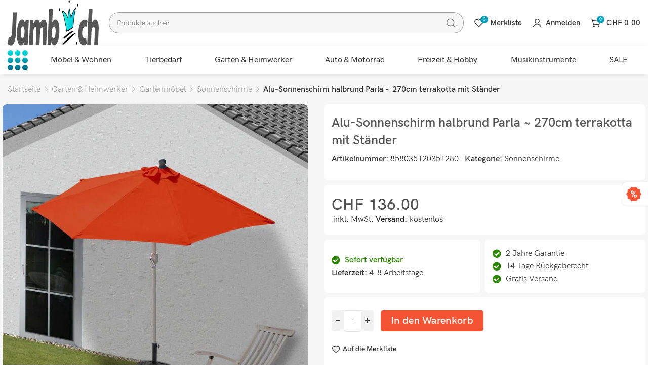

--- FILE ---
content_type: text/html; charset=UTF-8
request_url: https://www.jamb-allyouneed.ch/produkt/alu-sonnenschirm-halbrund-parla-270cm-terrakotta-mit-staender/
body_size: 43561
content:
<!DOCTYPE html>
<html lang="de" prefix="og: https://ogp.me/ns#">
	<head>
		<meta charset="UTF-8">
		<meta name="viewport" content="width=device-width, initial-scale=1.0, maximum-scale=1.0, user-scalable=no">
		<link rel="profile" href="http://gmpg.org/xfn/11">
		<link rel="pingback" href="https://www.jamb-allyouneed.ch/xmlrpc.php">
		
<!-- Google Tag Manager for WordPress by gtm4wp.com -->
<script data-cfasync="false" data-pagespeed-no-defer>
	var gtm4wp_datalayer_name = "dataLayer";
	var dataLayer = dataLayer || [];
	const gtm4wp_use_sku_instead = 0;
	const gtm4wp_currency = 'CHF';
	const gtm4wp_product_per_impression = 10;
	const gtm4wp_clear_ecommerce = false;
	const gtm4wp_datalayer_max_timeout = 2000;
</script>
<!-- End Google Tag Manager for WordPress by gtm4wp.com -->
<!-- Suchmaschinen-Optimierung durch Rank Math PRO - https://rankmath.com/ -->
<title>Alu-Sonnenschirm halbrund Parla ~ 270cm terrakotta mit Ständer - jamb-allyouneed.ch</title>
<meta name="description" content="Lieferzeit: 4-8 Arbeitstage"/>
<meta name="robots" content="follow, index, max-snippet:-1, max-video-preview:-1, max-image-preview:large"/>
<link rel="canonical" href="https://www.jamb-allyouneed.ch/produkt/alu-sonnenschirm-halbrund-parla-270cm-terrakotta-mit-staender/" />
<meta property="og:locale" content="de_DE" />
<meta property="og:type" content="product" />
<meta property="og:title" content="Alu-Sonnenschirm halbrund Parla ~ 270cm terrakotta mit Ständer - jamb-allyouneed.ch" />
<meta property="og:description" content="Lieferzeit: 4-8 Arbeitstage" />
<meta property="og:url" content="https://www.jamb-allyouneed.ch/produkt/alu-sonnenschirm-halbrund-parla-270cm-terrakotta-mit-staender/" />
<meta property="og:site_name" content="jamb-allyouneed.ch" />
<meta property="og:updated_time" content="2026-01-21T11:05:21+01:00" />
<meta property="og:image" content="https://bunny-wp-pullzone-080gd8rek7.b-cdn.net/wp-content/uploads/Alu-Sonnenschirm-halbrund-Parla-270cm-terrakotta-mit-Staender.jpg" />
<meta property="og:image:secure_url" content="https://bunny-wp-pullzone-080gd8rek7.b-cdn.net/wp-content/uploads/Alu-Sonnenschirm-halbrund-Parla-270cm-terrakotta-mit-Staender.jpg" />
<meta property="og:image:width" content="768" />
<meta property="og:image:height" content="768" />
<meta property="og:image:alt" content="Alu-Sonnenschirm halbrund Parla ~ 270cm terrakotta mit Ständer" />
<meta property="og:image:type" content="image/jpeg" />
<meta property="product:price:amount" content="136" />
<meta property="product:price:currency" content="CHF" />
<meta property="product:availability" content="instock" />
<meta name="twitter:card" content="summary_large_image" />
<meta name="twitter:title" content="Alu-Sonnenschirm halbrund Parla ~ 270cm terrakotta mit Ständer - jamb-allyouneed.ch" />
<meta name="twitter:description" content="Lieferzeit: 4-8 Arbeitstage" />
<meta name="twitter:image" content="https://bunny-wp-pullzone-080gd8rek7.b-cdn.net/wp-content/uploads/Alu-Sonnenschirm-halbrund-Parla-270cm-terrakotta-mit-Staender.jpg" />
<meta name="twitter:label1" content="Preis" />
<meta name="twitter:data1" content="&#067;&#072;&#070;&nbsp;136.00" />
<meta name="twitter:label2" content="Verfügbarkeit" />
<meta name="twitter:data2" content="Vorrätig" />
<script type="application/ld+json" class="rank-math-schema">{"@context":"https://schema.org","@graph":[{"@type":["Person","Organization"],"@id":"https://www.jamb-allyouneed.ch/#person","name":"jamb-allyouneed.ch"},{"@type":"WebSite","@id":"https://www.jamb-allyouneed.ch/#website","url":"https://www.jamb-allyouneed.ch","name":"jamb-allyouneed.ch","publisher":{"@id":"https://www.jamb-allyouneed.ch/#person"},"inLanguage":"de"},{"@type":"ImageObject","@id":"https://bunny-wp-pullzone-080gd8rek7.b-cdn.net/wp-content/uploads/Alu-Sonnenschirm-halbrund-Parla-270cm-terrakotta-mit-Staender.jpg","url":"https://bunny-wp-pullzone-080gd8rek7.b-cdn.net/wp-content/uploads/Alu-Sonnenschirm-halbrund-Parla-270cm-terrakotta-mit-Staender.jpg","width":"768","height":"768","caption":"Alu-Sonnenschirm halbrund Parla ~ 270cm terrakotta mit St\u00e4nder","inLanguage":"de"},{"@type":"ItemPage","@id":"https://www.jamb-allyouneed.ch/produkt/alu-sonnenschirm-halbrund-parla-270cm-terrakotta-mit-staender/#webpage","url":"https://www.jamb-allyouneed.ch/produkt/alu-sonnenschirm-halbrund-parla-270cm-terrakotta-mit-staender/","name":"Alu-Sonnenschirm halbrund Parla ~ 270cm terrakotta mit St\u00e4nder - jamb-allyouneed.ch","datePublished":"2021-09-17T08:25:28+02:00","dateModified":"2026-01-21T11:05:21+01:00","isPartOf":{"@id":"https://www.jamb-allyouneed.ch/#website"},"primaryImageOfPage":{"@id":"https://bunny-wp-pullzone-080gd8rek7.b-cdn.net/wp-content/uploads/Alu-Sonnenschirm-halbrund-Parla-270cm-terrakotta-mit-Staender.jpg"},"inLanguage":"de"},{"@type":"Product","name":"Alu-Sonnenschirm halbrund Parla ~ 270cm terrakotta mit St\u00e4nder - jamb-allyouneed.ch","description":"Produktbeschreibung Unser halbrunder Sonnenschirm ist die ideale L\u00f6sung f\u00fcr Balkone und Terrassen. Mit seinen speziellen Eigenschaften bietet er sowohl Schutz als auch Komfort. Highlights UV-Schutzfaktor 50+ f\u00fcr optimalen Sonnenschutz Hervorragende Lichtechtheit (Stufe 4) Witterungsfest und regenbest\u00e4ndig Einfach zu bedienende Handkurbel Kompakt zusammenfaltbar f\u00fcr platzsparende Lagerung Teleskopstreben f\u00fcr effiziente Lagerung Ma\u00dfe (ca.) Gesamth\u00f6he: 260 cm H\u00f6he ohne St\u00e4nder: 252 cm Spannweite: 270 cm Breite: 260 cm Tiefe: 135 cm Mastst\u00e4rke: \u00d8 4 cm Durchgangsh\u00f6he: 208 cm Schlie\u00dfh\u00f6he: 114 cm (ohne St\u00e4nder: 106 cm) Material Bezug: 100% Polyester, 180 g/m\u00b2 Gestell: Pulverbeschichtetes, rostfreies Aluminium Streben: Stahl Lieferumfang 1x Halbrunder Sonnenschirm mit St\u00e4nder Merkmale des Schirmst\u00e4nders Reduzierring f\u00fcr verschiedene Rohrdurchmesser Kunststeinplatte (Polyresin) mit Gussoptik Rohr aus robustem Stahl Feststellschraube zum sicheren Fixieren Einfache Montage Ma\u00dfe des Schirmst\u00e4nders (ca.) H\u00f6he: 32 cm Breite: 50 cm Tiefe: 32 cm Plattenst\u00e4rke: 3,3 cm Rohrdurchmesser: 6 cm Gesamtgewicht: 9 kg Wichtige Informationen Der Versand erfolgt in mehreren Paketen, die m\u00f6glicherweise nicht gleichzeitig ankommen. Bei st\u00e4rkeren Winden empfehlen wir die Anschaffung eines schwereren Schirmst\u00e4nders f\u00fcr erh\u00f6hte Stabilit\u00e4t. Dieser hochwertige Sonnenschirm bietet eine effektive L\u00f6sung zum Schutz vor direkter Sonneneinstrahlung und ist perfekt auf kleine Fl\u00e4chen abgestimmt.","sku":"858035120351280","category":"Garten &amp; Heimwerker &gt; Gartenm\u00f6bel &gt; Sonnenschirme","mainEntityOfPage":{"@id":"https://www.jamb-allyouneed.ch/produkt/alu-sonnenschirm-halbrund-parla-270cm-terrakotta-mit-staender/#webpage"},"image":[{"@type":"ImageObject","url":"https://bunny-wp-pullzone-080gd8rek7.b-cdn.net/wp-content/uploads/Alu-Sonnenschirm-halbrund-Parla-270cm-terrakotta-mit-Staender.jpg","height":"768","width":"768"},{"@type":"ImageObject","url":"https://bunny-wp-pullzone-080gd8rek7.b-cdn.net/wp-content/uploads/Alu-Sonnenschirm-halbrund-Parla-270cm-terrakotta-mit-Staender-1.jpg","height":"768","width":"768"},{"@type":"ImageObject","url":"https://bunny-wp-pullzone-080gd8rek7.b-cdn.net/wp-content/uploads/Alu-Sonnenschirm-halbrund-Parla-270cm-terrakotta-mit-Staender-2.jpg","height":"864","width":"768"},{"@type":"ImageObject","url":"https://bunny-wp-pullzone-080gd8rek7.b-cdn.net/wp-content/uploads/Alu-Sonnenschirm-halbrund-Parla-270cm-terrakotta-mit-Staender-3.jpg","height":"768","width":"821"},{"@type":"ImageObject","url":"https://bunny-wp-pullzone-080gd8rek7.b-cdn.net/wp-content/uploads/Alu-Sonnenschirm-halbrund-Parla-270cm-terrakotta-mit-Staender-4.jpg","height":"768","width":"768"},{"@type":"ImageObject","url":"https://bunny-wp-pullzone-080gd8rek7.b-cdn.net/wp-content/uploads/Alu-Sonnenschirm-halbrund-Parla-270cm-terrakotta-mit-Staender-5.jpg","height":"768","width":"768"},{"@type":"ImageObject","url":"https://bunny-wp-pullzone-080gd8rek7.b-cdn.net/wp-content/uploads/Alu-Sonnenschirm-halbrund-Parla-270cm-terrakotta-mit-Staender-6.jpg","height":"768","width":"922"},{"@type":"ImageObject","url":"https://bunny-wp-pullzone-080gd8rek7.b-cdn.net/wp-content/uploads/Alu-Sonnenschirm-halbrund-Parla-270cm-terrakotta-mit-Staender-7.jpg","height":"768","width":"1152"}],"offers":{"@type":"Offer","price":"136.00","priceCurrency":"CHF","priceValidUntil":"2027-12-31","availability":"http://schema.org/InStock","itemCondition":"NewCondition","url":"https://www.jamb-allyouneed.ch/produkt/alu-sonnenschirm-halbrund-parla-270cm-terrakotta-mit-staender/","seller":{"@type":"Person","@id":"https://www.jamb-allyouneed.ch/","name":"jamb-allyouneed.ch","url":"https://www.jamb-allyouneed.ch"},"priceSpecification":{"price":"136","priceCurrency":"CHF","valueAddedTaxIncluded":"true"}},"additionalProperty":[{"@type":"PropertyValue","name":"pa_versand","value":"4-8 Arbeitstage"},{"@type":"PropertyValue","name":"pa_sonnenschirmtyp","value":"Balkonschirm, Mittelstockschirm"},{"@type":"PropertyValue","name":"pa_form","value":"Halbrund"},{"@type":"PropertyValue","name":"pa_farbe","value":"Rot"},{"@type":"PropertyValue","name":"pa_mechanismus","value":"Kurbel"},{"@type":"PropertyValue","name":"pa_besonderheiten","value":"UV Schutz"},{"@type":"PropertyValue","name":"pa_standfuss","value":"Ja"}],"@id":"https://www.jamb-allyouneed.ch/produkt/alu-sonnenschirm-halbrund-parla-270cm-terrakotta-mit-staender/#richSnippet"}]}</script>
<!-- /Rank Math WordPress SEO Plugin -->

<link rel='dns-prefetch' href='//www.googletagmanager.com' />
<link rel='dns-prefetch' href='https://fonts.bunny.net' />
<link rel='preconnect' href='https://bunny-wp-pullzone-080gd8rek7.b-cdn.net' />
<link rel='preconnect' href='https://fonts.bunny.net' />
<link rel="alternate" type="application/rss+xml" title="jamb-allyouneed.ch &raquo; Feed" href="https://www.jamb-allyouneed.ch/feed/" />
<link rel="alternate" type="application/rss+xml" title="jamb-allyouneed.ch &raquo; Kommentar-Feed" href="https://www.jamb-allyouneed.ch/comments/feed/" />
<link rel="alternate" type="application/rss+xml" title="jamb-allyouneed.ch &raquo; Kommentar-Feed zu Alu-Sonnenschirm halbrund Parla ~ 270cm terrakotta mit Ständer" href="https://www.jamb-allyouneed.ch/produkt/alu-sonnenschirm-halbrund-parla-270cm-terrakotta-mit-staender/feed/" />
<link rel="alternate" title="oEmbed (JSON)" type="application/json+oembed" href="https://www.jamb-allyouneed.ch/wp-json/oembed/1.0/embed?url=https%3A%2F%2Fwww.jamb-allyouneed.ch%2Fprodukt%2Falu-sonnenschirm-halbrund-parla-270cm-terrakotta-mit-staender%2F" />
<link rel="alternate" title="oEmbed (XML)" type="text/xml+oembed" href="https://www.jamb-allyouneed.ch/wp-json/oembed/1.0/embed?url=https%3A%2F%2Fwww.jamb-allyouneed.ch%2Fprodukt%2Falu-sonnenschirm-halbrund-parla-270cm-terrakotta-mit-staender%2F&#038;format=xml" />
<style id='wp-img-auto-sizes-contain-inline-css' type='text/css'>
img:is([sizes=auto i],[sizes^="auto," i]){contain-intrinsic-size:3000px 1500px}
/*# sourceURL=wp-img-auto-sizes-contain-inline-css */
</style>
<style id='classic-theme-styles-inline-css' type='text/css'>
/*! This file is auto-generated */
.wp-block-button__link{color:#fff;background-color:#32373c;border-radius:9999px;box-shadow:none;text-decoration:none;padding:calc(.667em + 2px) calc(1.333em + 2px);font-size:1.125em}.wp-block-file__button{background:#32373c;color:#fff;text-decoration:none}
/*# sourceURL=/wp-includes/css/classic-themes.min.css */
</style>
<style id='global-styles-inline-css' type='text/css'>
:root{--wp--preset--aspect-ratio--square: 1;--wp--preset--aspect-ratio--4-3: 4/3;--wp--preset--aspect-ratio--3-4: 3/4;--wp--preset--aspect-ratio--3-2: 3/2;--wp--preset--aspect-ratio--2-3: 2/3;--wp--preset--aspect-ratio--16-9: 16/9;--wp--preset--aspect-ratio--9-16: 9/16;--wp--preset--color--black: #000000;--wp--preset--color--cyan-bluish-gray: #abb8c3;--wp--preset--color--white: #ffffff;--wp--preset--color--pale-pink: #f78da7;--wp--preset--color--vivid-red: #cf2e2e;--wp--preset--color--luminous-vivid-orange: #ff6900;--wp--preset--color--luminous-vivid-amber: #fcb900;--wp--preset--color--light-green-cyan: #7bdcb5;--wp--preset--color--vivid-green-cyan: #00d084;--wp--preset--color--pale-cyan-blue: #8ed1fc;--wp--preset--color--vivid-cyan-blue: #0693e3;--wp--preset--color--vivid-purple: #9b51e0;--wp--preset--gradient--vivid-cyan-blue-to-vivid-purple: linear-gradient(135deg,rgb(6,147,227) 0%,rgb(155,81,224) 100%);--wp--preset--gradient--light-green-cyan-to-vivid-green-cyan: linear-gradient(135deg,rgb(122,220,180) 0%,rgb(0,208,130) 100%);--wp--preset--gradient--luminous-vivid-amber-to-luminous-vivid-orange: linear-gradient(135deg,rgb(252,185,0) 0%,rgb(255,105,0) 100%);--wp--preset--gradient--luminous-vivid-orange-to-vivid-red: linear-gradient(135deg,rgb(255,105,0) 0%,rgb(207,46,46) 100%);--wp--preset--gradient--very-light-gray-to-cyan-bluish-gray: linear-gradient(135deg,rgb(238,238,238) 0%,rgb(169,184,195) 100%);--wp--preset--gradient--cool-to-warm-spectrum: linear-gradient(135deg,rgb(74,234,220) 0%,rgb(151,120,209) 20%,rgb(207,42,186) 40%,rgb(238,44,130) 60%,rgb(251,105,98) 80%,rgb(254,248,76) 100%);--wp--preset--gradient--blush-light-purple: linear-gradient(135deg,rgb(255,206,236) 0%,rgb(152,150,240) 100%);--wp--preset--gradient--blush-bordeaux: linear-gradient(135deg,rgb(254,205,165) 0%,rgb(254,45,45) 50%,rgb(107,0,62) 100%);--wp--preset--gradient--luminous-dusk: linear-gradient(135deg,rgb(255,203,112) 0%,rgb(199,81,192) 50%,rgb(65,88,208) 100%);--wp--preset--gradient--pale-ocean: linear-gradient(135deg,rgb(255,245,203) 0%,rgb(182,227,212) 50%,rgb(51,167,181) 100%);--wp--preset--gradient--electric-grass: linear-gradient(135deg,rgb(202,248,128) 0%,rgb(113,206,126) 100%);--wp--preset--gradient--midnight: linear-gradient(135deg,rgb(2,3,129) 0%,rgb(40,116,252) 100%);--wp--preset--font-size--small: 13px;--wp--preset--font-size--medium: 20px;--wp--preset--font-size--large: 36px;--wp--preset--font-size--x-large: 42px;--wp--preset--spacing--20: 0.44rem;--wp--preset--spacing--30: 0.67rem;--wp--preset--spacing--40: 1rem;--wp--preset--spacing--50: 1.5rem;--wp--preset--spacing--60: 2.25rem;--wp--preset--spacing--70: 3.38rem;--wp--preset--spacing--80: 5.06rem;--wp--preset--shadow--natural: 6px 6px 9px rgba(0, 0, 0, 0.2);--wp--preset--shadow--deep: 12px 12px 50px rgba(0, 0, 0, 0.4);--wp--preset--shadow--sharp: 6px 6px 0px rgba(0, 0, 0, 0.2);--wp--preset--shadow--outlined: 6px 6px 0px -3px rgb(255, 255, 255), 6px 6px rgb(0, 0, 0);--wp--preset--shadow--crisp: 6px 6px 0px rgb(0, 0, 0);}:where(.is-layout-flex){gap: 0.5em;}:where(.is-layout-grid){gap: 0.5em;}body .is-layout-flex{display: flex;}.is-layout-flex{flex-wrap: wrap;align-items: center;}.is-layout-flex > :is(*, div){margin: 0;}body .is-layout-grid{display: grid;}.is-layout-grid > :is(*, div){margin: 0;}:where(.wp-block-columns.is-layout-flex){gap: 2em;}:where(.wp-block-columns.is-layout-grid){gap: 2em;}:where(.wp-block-post-template.is-layout-flex){gap: 1.25em;}:where(.wp-block-post-template.is-layout-grid){gap: 1.25em;}.has-black-color{color: var(--wp--preset--color--black) !important;}.has-cyan-bluish-gray-color{color: var(--wp--preset--color--cyan-bluish-gray) !important;}.has-white-color{color: var(--wp--preset--color--white) !important;}.has-pale-pink-color{color: var(--wp--preset--color--pale-pink) !important;}.has-vivid-red-color{color: var(--wp--preset--color--vivid-red) !important;}.has-luminous-vivid-orange-color{color: var(--wp--preset--color--luminous-vivid-orange) !important;}.has-luminous-vivid-amber-color{color: var(--wp--preset--color--luminous-vivid-amber) !important;}.has-light-green-cyan-color{color: var(--wp--preset--color--light-green-cyan) !important;}.has-vivid-green-cyan-color{color: var(--wp--preset--color--vivid-green-cyan) !important;}.has-pale-cyan-blue-color{color: var(--wp--preset--color--pale-cyan-blue) !important;}.has-vivid-cyan-blue-color{color: var(--wp--preset--color--vivid-cyan-blue) !important;}.has-vivid-purple-color{color: var(--wp--preset--color--vivid-purple) !important;}.has-black-background-color{background-color: var(--wp--preset--color--black) !important;}.has-cyan-bluish-gray-background-color{background-color: var(--wp--preset--color--cyan-bluish-gray) !important;}.has-white-background-color{background-color: var(--wp--preset--color--white) !important;}.has-pale-pink-background-color{background-color: var(--wp--preset--color--pale-pink) !important;}.has-vivid-red-background-color{background-color: var(--wp--preset--color--vivid-red) !important;}.has-luminous-vivid-orange-background-color{background-color: var(--wp--preset--color--luminous-vivid-orange) !important;}.has-luminous-vivid-amber-background-color{background-color: var(--wp--preset--color--luminous-vivid-amber) !important;}.has-light-green-cyan-background-color{background-color: var(--wp--preset--color--light-green-cyan) !important;}.has-vivid-green-cyan-background-color{background-color: var(--wp--preset--color--vivid-green-cyan) !important;}.has-pale-cyan-blue-background-color{background-color: var(--wp--preset--color--pale-cyan-blue) !important;}.has-vivid-cyan-blue-background-color{background-color: var(--wp--preset--color--vivid-cyan-blue) !important;}.has-vivid-purple-background-color{background-color: var(--wp--preset--color--vivid-purple) !important;}.has-black-border-color{border-color: var(--wp--preset--color--black) !important;}.has-cyan-bluish-gray-border-color{border-color: var(--wp--preset--color--cyan-bluish-gray) !important;}.has-white-border-color{border-color: var(--wp--preset--color--white) !important;}.has-pale-pink-border-color{border-color: var(--wp--preset--color--pale-pink) !important;}.has-vivid-red-border-color{border-color: var(--wp--preset--color--vivid-red) !important;}.has-luminous-vivid-orange-border-color{border-color: var(--wp--preset--color--luminous-vivid-orange) !important;}.has-luminous-vivid-amber-border-color{border-color: var(--wp--preset--color--luminous-vivid-amber) !important;}.has-light-green-cyan-border-color{border-color: var(--wp--preset--color--light-green-cyan) !important;}.has-vivid-green-cyan-border-color{border-color: var(--wp--preset--color--vivid-green-cyan) !important;}.has-pale-cyan-blue-border-color{border-color: var(--wp--preset--color--pale-cyan-blue) !important;}.has-vivid-cyan-blue-border-color{border-color: var(--wp--preset--color--vivid-cyan-blue) !important;}.has-vivid-purple-border-color{border-color: var(--wp--preset--color--vivid-purple) !important;}.has-vivid-cyan-blue-to-vivid-purple-gradient-background{background: var(--wp--preset--gradient--vivid-cyan-blue-to-vivid-purple) !important;}.has-light-green-cyan-to-vivid-green-cyan-gradient-background{background: var(--wp--preset--gradient--light-green-cyan-to-vivid-green-cyan) !important;}.has-luminous-vivid-amber-to-luminous-vivid-orange-gradient-background{background: var(--wp--preset--gradient--luminous-vivid-amber-to-luminous-vivid-orange) !important;}.has-luminous-vivid-orange-to-vivid-red-gradient-background{background: var(--wp--preset--gradient--luminous-vivid-orange-to-vivid-red) !important;}.has-very-light-gray-to-cyan-bluish-gray-gradient-background{background: var(--wp--preset--gradient--very-light-gray-to-cyan-bluish-gray) !important;}.has-cool-to-warm-spectrum-gradient-background{background: var(--wp--preset--gradient--cool-to-warm-spectrum) !important;}.has-blush-light-purple-gradient-background{background: var(--wp--preset--gradient--blush-light-purple) !important;}.has-blush-bordeaux-gradient-background{background: var(--wp--preset--gradient--blush-bordeaux) !important;}.has-luminous-dusk-gradient-background{background: var(--wp--preset--gradient--luminous-dusk) !important;}.has-pale-ocean-gradient-background{background: var(--wp--preset--gradient--pale-ocean) !important;}.has-electric-grass-gradient-background{background: var(--wp--preset--gradient--electric-grass) !important;}.has-midnight-gradient-background{background: var(--wp--preset--gradient--midnight) !important;}.has-small-font-size{font-size: var(--wp--preset--font-size--small) !important;}.has-medium-font-size{font-size: var(--wp--preset--font-size--medium) !important;}.has-large-font-size{font-size: var(--wp--preset--font-size--large) !important;}.has-x-large-font-size{font-size: var(--wp--preset--font-size--x-large) !important;}
:where(.wp-block-post-template.is-layout-flex){gap: 1.25em;}:where(.wp-block-post-template.is-layout-grid){gap: 1.25em;}
:where(.wp-block-term-template.is-layout-flex){gap: 1.25em;}:where(.wp-block-term-template.is-layout-grid){gap: 1.25em;}
:where(.wp-block-columns.is-layout-flex){gap: 2em;}:where(.wp-block-columns.is-layout-grid){gap: 2em;}
:root :where(.wp-block-pullquote){font-size: 1.5em;line-height: 1.6;}
/*# sourceURL=global-styles-inline-css */
</style>
<style id='woocommerce-inline-inline-css' type='text/css'>
.woocommerce form .form-row .required { visibility: visible; }
/*# sourceURL=woocommerce-inline-inline-css */
</style>
<link rel='stylesheet' id='elementor-icons-css' href='https://www.jamb-allyouneed.ch/wp-content/plugins/elementor/assets/lib/eicons/css/elementor-icons.min.css?ver=5.46.0' type='text/css' media='all' />
<link rel='stylesheet' id='elementor-frontend-css' href='https://bunny-wp-pullzone-080gd8rek7.b-cdn.net/wp-content/uploads/elementor/css/custom-frontend.min.css?ver=1769591443' type='text/css' media='all' />
<style id='elementor-frontend-inline-css' type='text/css'>
.elementor-kit-20{--e-global-color-primary:#6EC1E4;--e-global-color-secondary:#54595F;--e-global-color-text:#7A7A7A;--e-global-color-accent:#61CE70;--e-global-typography-primary-font-family:"Roboto";--e-global-typography-primary-font-weight:600;--e-global-typography-secondary-font-family:"Roboto Slab";--e-global-typography-secondary-font-weight:400;--e-global-typography-text-font-family:"Roboto";--e-global-typography-text-font-weight:400;--e-global-typography-accent-font-family:"Roboto";--e-global-typography-accent-font-weight:500;background-color:#FFFFFF;}.elementor-kit-20 e-page-transition{background-color:#FFBC7D;}.elementor-kit-20 h2{font-size:25px;}.elementor-kit-20 h3{font-size:18px;}.elementor-section.elementor-section-boxed > .elementor-container{max-width:1140px;}.e-con{--container-max-width:1140px;}.elementor-widget:not(:last-child){margin-block-end:20px;}.elementor-element{--widgets-spacing:20px 20px;--widgets-spacing-row:20px;--widgets-spacing-column:20px;}{}h1.entry-title{display:var(--page-title-display);}@media(max-width:800px){.elementor-section.elementor-section-boxed > .elementor-container{max-width:1024px;}.e-con{--container-max-width:1024px;}}@media(max-width:767px){.elementor-section.elementor-section-boxed > .elementor-container{max-width:767px;}.e-con{--container-max-width:767px;}}
/*# sourceURL=elementor-frontend-inline-css */
</style>
<link rel='stylesheet' id='font-awesome-5-all-css' href='https://www.jamb-allyouneed.ch/wp-content/plugins/elementor/assets/lib/font-awesome/css/all.min.css?ver=3.34.3' type='text/css' media='all' />
<link rel='stylesheet' id='font-awesome-4-shim-css' href='https://www.jamb-allyouneed.ch/wp-content/plugins/elementor/assets/lib/font-awesome/css/v4-shims.min.css?ver=3.34.3' type='text/css' media='all' />
<link rel='stylesheet' id='xts-style-css' href='https://bunny-wp-pullzone-080gd8rek7.b-cdn.net/wp-content/themes/xts-antares/style.min.css?ver=1.8.1' type='text/css' media='all' />
<link rel='stylesheet' id='xts-child-style-css' href='https://bunny-wp-pullzone-080gd8rek7.b-cdn.net/wp-content/themes/xts-antares-child/style.css?ver=1.8.1' type='text/css' media='all' />
<link rel='stylesheet' id='xts-style-theme_settings_default-css' href='https://bunny-wp-pullzone-080gd8rek7.b-cdn.net/wp-content/uploads/xts-theme_settings_default-1769676070.css?ver=1.8.1' type='text/css' media='all' />
<link rel='stylesheet' id='xts-google-fonts-css' href='https://fonts.bunny.net/css?family=Lato%3A100%2C100italic%2C300%2C300italic%2C400%2C400italic%2C700%2C700italic%2C900%2C900italic&#038;display=auto&#038;ver=1.8.1' type='text/css' media='all' />
<link rel='stylesheet' id='elementor-gf-local-roboto-css' href='https://bunny-wp-pullzone-080gd8rek7.b-cdn.net/wp-content/uploads/elementor/google-fonts/css/roboto.css?ver=1743098527' type='text/css' media='all' />
<link rel='stylesheet' id='elementor-gf-local-robotoslab-css' href='https://bunny-wp-pullzone-080gd8rek7.b-cdn.net/wp-content/uploads/elementor/google-fonts/css/robotoslab.css?ver=1743098518' type='text/css' media='all' />
<script type="text/javascript" id="woocommerce-google-analytics-integration-gtag-js-after">
/* <![CDATA[ */
/* Google Analytics for WooCommerce (gtag.js) */
					window.dataLayer = window.dataLayer || [];
					function gtag(){dataLayer.push(arguments);}
					// Set up default consent state.
					for ( const mode of [{"analytics_storage":"denied","ad_storage":"denied","ad_user_data":"denied","ad_personalization":"denied","region":["AT","BE","BG","HR","CY","CZ","DK","EE","FI","FR","DE","GR","HU","IS","IE","IT","LV","LI","LT","LU","MT","NL","NO","PL","PT","RO","SK","SI","ES","SE","GB","CH"]}] || [] ) {
						gtag( "consent", "default", { "wait_for_update": 500, ...mode } );
					}
					gtag("js", new Date());
					gtag("set", "developer_id.dOGY3NW", true);
					gtag("config", "G-P5Z8R4SRPR", {"track_404":true,"allow_google_signals":true,"logged_in":false,"linker":{"domains":[],"allow_incoming":false},"custom_map":{"dimension1":"logged_in"}});
//# sourceURL=woocommerce-google-analytics-integration-gtag-js-after
/* ]]> */
</script>
<script type="text/javascript" src="https://bunny-wp-pullzone-080gd8rek7.b-cdn.net/wp-includes/js/jquery/jquery.min.js?ver=3.7.1" id="jquery-core-js"></script>
<script type="text/javascript" src="https://bunny-wp-pullzone-080gd8rek7.b-cdn.net/wp-includes/js/jquery/jquery-migrate.min.js?ver=3.4.1" id="jquery-migrate-js"></script>
<script type="text/javascript" src="https://www.jamb-allyouneed.ch/wp-content/plugins/woocommerce/assets/js/jquery-blockui/jquery.blockUI.min.js?ver=2.7.0-wc.10.4.3" id="wc-jquery-blockui-js" defer="defer" data-wp-strategy="defer"></script>
<script type="text/javascript" id="wc-add-to-cart-js-extra">
/* <![CDATA[ */
var wc_add_to_cart_params = {"ajax_url":"/wp-admin/admin-ajax.php","wc_ajax_url":"/?wc-ajax=%%endpoint%%","i18n_view_cart":"Warenkorb anzeigen","cart_url":"https://www.jamb-allyouneed.ch/warenkorb/","is_cart":"","cart_redirect_after_add":"no"};
//# sourceURL=wc-add-to-cart-js-extra
/* ]]> */
</script>
<script type="text/javascript" src="https://www.jamb-allyouneed.ch/wp-content/plugins/woocommerce/assets/js/frontend/add-to-cart.min.js?ver=10.4.3" id="wc-add-to-cart-js" defer="defer" data-wp-strategy="defer"></script>
<script type="text/javascript" id="wc-single-product-js-extra">
/* <![CDATA[ */
var wc_single_product_params = {"i18n_required_rating_text":"Bitte w\u00e4hlen Sie eine Bewertung","i18n_rating_options":["1 von 5\u00a0Sternen","2 von 5\u00a0Sternen","3 von 5\u00a0Sternen","4 von 5\u00a0Sternen","5 von 5\u00a0Sternen"],"i18n_product_gallery_trigger_text":"Bildergalerie im Vollbildmodus anzeigen","review_rating_required":"yes","flexslider":{"rtl":false,"animation":"slide","smoothHeight":true,"directionNav":false,"controlNav":"thumbnails","slideshow":false,"animationSpeed":500,"animationLoop":false,"allowOneSlide":false},"zoom_enabled":"1","zoom_options":[],"photoswipe_enabled":"","photoswipe_options":{"shareEl":false,"closeOnScroll":false,"history":false,"hideAnimationDuration":0,"showAnimationDuration":0},"flexslider_enabled":""};
//# sourceURL=wc-single-product-js-extra
/* ]]> */
</script>
<script type="text/javascript" src="https://www.jamb-allyouneed.ch/wp-content/plugins/woocommerce/assets/js/frontend/single-product.min.js?ver=10.4.3" id="wc-single-product-js" defer="defer" data-wp-strategy="defer"></script>
<script type="text/javascript" src="https://www.jamb-allyouneed.ch/wp-content/plugins/woocommerce/assets/js/js-cookie/js.cookie.min.js?ver=2.1.4-wc.10.4.3" id="wc-js-cookie-js" defer="defer" data-wp-strategy="defer"></script>
<script type="text/javascript" id="woocommerce-js-extra">
/* <![CDATA[ */
var woocommerce_params = {"ajax_url":"/wp-admin/admin-ajax.php","wc_ajax_url":"/?wc-ajax=%%endpoint%%","i18n_password_show":"Passwort anzeigen","i18n_password_hide":"Passwort verbergen"};
//# sourceURL=woocommerce-js-extra
/* ]]> */
</script>
<script type="text/javascript" src="https://www.jamb-allyouneed.ch/wp-content/plugins/woocommerce/assets/js/frontend/woocommerce.min.js?ver=10.4.3" id="woocommerce-js" defer="defer" data-wp-strategy="defer"></script>
<script type="text/javascript" src="https://www.jamb-allyouneed.ch/wp-content/plugins/elementor/assets/lib/font-awesome/js/v4-shims.min.js?ver=3.34.3" id="font-awesome-4-shim-js"></script>
<link rel="https://api.w.org/" href="https://www.jamb-allyouneed.ch/wp-json/" /><link rel="alternate" title="JSON" type="application/json" href="https://www.jamb-allyouneed.ch/wp-json/wp/v2/product/14216" /><link rel="EditURI" type="application/rsd+xml" title="RSD" href="https://www.jamb-allyouneed.ch/xmlrpc.php?rsd" />
<meta name="generator" content="WordPress 6.9" />
<link rel='shortlink' href='https://www.jamb-allyouneed.ch/?p=14216' />
<!-- Starting: Conversion Tracking for WooCommerce (https://wordpress.org/plugins/woocommerce-conversion-tracking/) -->
        <script async src="https://www.googletagmanager.com/gtag/js?id=AW-966031417"></script>
        <script>
            window.dataLayer = window.dataLayer || [];
            function gtag(){dataLayer.push(arguments)};
            gtag('js', new Date());

            gtag('config', 'AW-966031417');
        </script>
        <!-- End: Conversion Tracking for WooCommerce Codes -->

<!-- Google Tag Manager for WordPress by gtm4wp.com -->
<!-- GTM Container placement set to footer -->
<script data-cfasync="false" data-pagespeed-no-defer>
	var dataLayer_content = {"pagePostType":"product","pagePostType2":"single-product","pagePostAuthor":"admin","customerTotalOrders":0,"customerTotalOrderValue":0,"customerFirstName":"","customerLastName":"","customerBillingFirstName":"","customerBillingLastName":"","customerBillingCompany":"","customerBillingAddress1":"","customerBillingAddress2":"","customerBillingCity":"","customerBillingState":"","customerBillingPostcode":"","customerBillingCountry":"","customerBillingEmail":"","customerBillingEmailHash":"","customerBillingPhone":"","customerShippingFirstName":"","customerShippingLastName":"","customerShippingCompany":"","customerShippingAddress1":"","customerShippingAddress2":"","customerShippingCity":"","customerShippingState":"","customerShippingPostcode":"","customerShippingCountry":"","productRatingCounts":[],"productAverageRating":0,"productReviewCount":0,"productType":"simple","productIsVariable":0};
	dataLayer.push( dataLayer_content );
</script>
<script data-cfasync="false" data-pagespeed-no-defer>
(function(w,d,s,l,i){w[l]=w[l]||[];w[l].push({'gtm.start':
new Date().getTime(),event:'gtm.js'});var f=d.getElementsByTagName(s)[0],
j=d.createElement(s),dl=l!='dataLayer'?'&l='+l:'';j.async=true;j.src=
'//www.googletagmanager.com/gtm.js?id='+i+dl;f.parentNode.insertBefore(j,f);
})(window,document,'script','dataLayer','GTM-5HSQ4ZF');
</script>
<!-- End Google Tag Manager for WordPress by gtm4wp.com --><script src="https://eu1-config.doofinder.com/2.x/78613218-f4ed-422e-9e76-c755b8f5c937.js" async></script>	<noscript><style>.woocommerce-product-gallery{ opacity: 1 !important; }</style></noscript>
	<meta name="generator" content="Elementor 3.34.3; features: additional_custom_breakpoints; settings: css_print_method-internal, google_font-enabled, font_display-auto">
<link rel="icon" href="https://bunny-wp-pullzone-080gd8rek7.b-cdn.net/wp-content/uploads/cropped-Favicon-32x32.png" sizes="32x32" />
<link rel="icon" href="https://bunny-wp-pullzone-080gd8rek7.b-cdn.net/wp-content/uploads/cropped-Favicon-192x192.png" sizes="192x192" />
<link rel="apple-touch-icon" href="https://bunny-wp-pullzone-080gd8rek7.b-cdn.net/wp-content/uploads/cropped-Favicon-180x180.png" />
<meta name="msapplication-TileImage" content="https://bunny-wp-pullzone-080gd8rek7.b-cdn.net/wp-content/uploads/cropped-Favicon-270x270.png" />
					<style data-type="xts-style-header_473266">
				

/* DROPDOWN ALIGN BOTTOM IN GENERAL HEADER */

.xts-general-header.xts-dropdowns-align-bottom .xts-dropdown {
	margin-top: 25px;
}

.xts-general-header.xts-dropdowns-align-bottom .xts-dropdown:after {
	height: 35px;
}


/* DROPDOWN ALIGN BOTTOM IN HEADER BOTTOM */

.xts-header-bottom.xts-dropdowns-align-bottom .xts-dropdown {
	margin-top: 7.5px;
}

.xts-header-bottom.xts-dropdowns-align-bottom .xts-dropdown:after {
	height: 17.5px;
}


/* DROPDOWN ALIGN BOTTOM IN HEADER CLONE */

.xts-sticked .xts-header-clone .xts-general-header.xts-dropdowns-align-bottom .xts-dropdown {
	margin-top: 25px;
}

.xts-sticked .xts-header-clone .xts-general-header.xts-dropdowns-align-bottom .xts-dropdown:after {
	height: 35px;
}

@media (min-width: 1025px) {

	/* HEIGHT OF ROWS ON HEADER */

	.xts-top-bar .xts-header-row-inner {
		height: 0px;
	}

	.xts-general-header .xts-header-row-inner {
		height: 90px;
	}

	.xts-header-bottom .xts-header-row-inner {
		height: 55px;
	}

	/* HEIGHT OF ROWS WHEN HEADER IS STICKY */

	.xts-sticky-real.xts-sticked .xts-top-bar .xts-header-row-inner {
		height: 0px;
	}

	.xts-sticky-real.xts-sticked .xts-general-header .xts-header-row-inner {
		height: 0px;
	}

	.xts-sticky-real.xts-sticked .xts-header-bottom .xts-header-row-inner {
		height: 0px;
	}

	/* HEIGHT OF HEADER CLONE */

	.xts-header-clone .xts-header-row-inner {
		height: 90px;
	}

	/* HEIGHT OF PAGE TITLE WHEN HEADER IS OVER CONTENT */

	.xts-header-overlap .xts-page-title.xts-size-xs {
		padding-top: 155px;
	}

	.xts-header-overlap .xts-page-title.xts-size-s {
		padding-top: 165px;
	}

	.xts-header-overlap .xts-page-title.xts-size-m {
		padding-top: 185px;
	}

	.xts-header-overlap .xts-page-title.xts-size-l {
		padding-top: 225px;
	}

	.xts-header-overlap .xts-page-title.xts-size-xl {
		padding-top: 255px;
	}

	.xts-header-overlap .xts-page-title.xts-size-xxl {
		padding-top: 345px;
	}

	/* HEIGHT OF HEADER BUILDER ELEMENTS */

	/* HEIGHT ELEMENTS IN TOP BAR */

	.xts-top-bar .xts-logo img {
		max-height: 0px;
	}

	.xts-sticked .xts-top-bar .xts-logo img {
		max-height: 0px;
	}

	/* HEIGHT ELEMENTS IN GENERAL HEADER */

	.xts-general-header .xts-logo img {
		max-height: 90px;
	}

	.xts-sticked .xts-general-header .xts-logo img {
		max-height: 0px;
	}

	/* HEIGHT ELEMENTS IN BOTTOM HEADER */

	.xts-header-bottom .xts-logo img {
		max-height: 55px;
	}

	.xts-sticked .xts-header-bottom .xts-logo img {
		max-height: 0px;
	}

	/* HEIGHT ELEMENTS IN HEADER CLONE */

	.xts-header-clone .xts-general-header .xts-logo img {
		max-height: 90px;
	}
}

@media (max-width: 1024px) {

	/* HEIGHT OF ROWS ON HEADER */

	.xts-top-bar .xts-header-row-inner {
		height: 40px;
	}

	.xts-general-header .xts-header-row-inner {
		height: 60px;
	}

	.xts-header-bottom .xts-header-row-inner {
		height: 60px;
	}

	/* HEADER OVER CONTENT */

	.xts-header-overlap .xts-page-title {
		padding-top: 180px;
	}

	/* HEIGHT ELEMENTS IN TOP BAR */

	.xts-top-bar .xts-logo img {
		max-height: 40px;
	}

	/* HEIGHT ELEMENTS IN GENERAL HEADER */

	.xts-general-header .xts-logo img {
		max-height: 60px;
	}

	/* HEIGHT ELEMENTS IN BOTTOM HEADER */

	.xts-header-bottom .xts-logo img {
		max-height: 60px;
	}
}

.xts-28s0jr32eu6b114jbkn3 {
	color: rgba(226, 226, 226, 1);
}

.xts-sda2cre12qbbo69yrk1d {
	color: rgba(226, 226, 226, 1);
}

.xts-top-bar {
	background-color: rgba(65, 63, 63, 1);border-color: rgba(247, 247, 247, 1);border-bottom-width: 1px;border-style: solid;
}

.xts-general-header {
	border-style: solid;
}

.xts-header-bottom {
	border-color: rgba(228, 228, 228, 1);border-top-width: 1px;border-bottom-width: 1px;border-style: solid;
}
			</style>
					</head>

	
	<body class="wp-singular product-template-default single single-product postid-14216 wp-theme-xts-antares wp-child-theme-xts-antares-child theme-xts-antares woocommerce woocommerce-page woocommerce-no-js xts-cat-accordion elementor-default elementor-kit-20">

		<script type="text/javascript" id="xts-flicker-fix">//flicker fix.</script>
		
		<div class="xts-site-wrapper">

			
							<header class="xts-header xts-with-shadow xts-scroll-stick xts-sticky-real">
					
<div class="xts-header-main xts-header-inner">
	
<div class="xts-header-row xts-top-bar xts-sticky-off xts-with-bg xts-hide-lg xts-layout-equal-sides">
	<div class="container">
		<div class="xts-header-row-inner">
			
<div class="xts-header-col xts-start xts-desktop xts-empty">
	</div>

<div class="xts-header-col xts-center xts-desktop">
	
<div class="xts-header-divider xts-direction-v xts-28s0jr32eu6b114jbkn3 xts-with-color xts-full-height"></div>

<div class="xts-header-html-block">
	</div>
<div class="xts-header-divider xts-direction-v xts-sda2cre12qbbo69yrk1d xts-with-color xts-full-height"></div>
</div>

<div class="xts-header-col xts-end xts-desktop">
	
<div class="xts-header-html-block">
	</div></div>

<div class="xts-header-col xts-full xts-mobile">
	
		<div class="xts-infobox xts-textalign-left xts-icon-side xts-items-center xts-header-infobox xts-icon-gap-m" onclick="">
							<div class="xts-box-icon-wrapper">
					<div class="xts-box-icon xts-type-image">
						<span class="xts-image-type-svg"  style="width:25px; height:px;"><img  src="https://bunny-wp-pullzone-080gd8rek7.b-cdn.net/wp-content/uploads/SCHWEIZER_SHOP_JAMB-2.svg" title="SCHWEIZER_SHOP_JAMB 2" decoding="async" width="25"></span>					</div>
				</div>
			
			<div class="xts-box-content xts-reset-mb-10 xts-reset-all-last">
				
									<h4 class="xts-box-title title xts-textcolor-white xts-header-fontsize-m" data-elementor-setting-key="title">
						Schweizer Onlineshop seit 2005					</h4>
				
				
							</div>

					</div>

		</div>
		</div>
	</div>
</div>

<div class="xts-header-row xts-general-header xts-sticky-off xts-without-bg xts-dropdowns-align-bottom">
	<div class="container">
		<div class="xts-header-row-inner">
			
<div class="xts-header-col xts-start xts-desktop">
	
<div class="xts-logo">
	<a href="https://www.jamb-allyouneed.ch/" rel="home" aria-label="Site logo">
		<img class="xts-logo-main" src="https://bunny-wp-pullzone-080gd8rek7.b-cdn.net/wp-content/uploads/Logo.svg" alt="jamb-allyouneed.ch" style="max-width: 180px;" />
			</a>
</div>
</div>

<div class="xts-header-col xts-center xts-desktop">
	
<div class="xts-search-wrapper xts-search-form  xts-header-search-form xts-scheme-dark-form">
	
	
	<form role="search" method="get" class="searchform xts-style-icon-alt xts-ajax-search" action="https://www.jamb-allyouneed.ch/"  data-thumbnail="1" data-price="1" data-post_type="product" data-count="20" data-categories_on_results="no" data-sku="no" data-symbols_count="3">
		<div class="searchform-input">
			<input aria-label="Search" type="text" class="s" placeholder="Produkte suchen" value="" name="s" />
			<input type="hidden" name="post_type" value="product">

					</div>

		<button type="submit" class="searchsubmit">
			
			<span class="submit-text">
				Search			</span>
		</button>
	</form>

	
						<div class="xts-search-results-wrapper">
				<div class="xts-dropdown xts-search-results xts-scroll">
					<div class="xts-dropdown-inner xts-scroll-content"></div>
				</div>
			</div>
			
	</div>
</div>

<div class="xts-header-col xts-end xts-desktop">
	
<div class="xts-header-wishlist xts-header-el xts-style-icon-text xts-design-count">
	<a href="https://www.jamb-allyouneed.ch/merkliste/">
		<span class="xts-header-el-icon xts-icon-default">
			
							<span class="xts-wishlist-count">
					0				</span>
					</span>

		<span class="xts-header-el-label">
			Merkliste		</span>
	</a>
</div>

<div class="xts-header-my-account xts-header-el xts-style-icon-text xts-opener">
	<a href="https://www.jamb-allyouneed.ch/mein-konto/">
		<span class="xts-header-el-icon">
					</span>

		<span class="xts-header-el-label">
			Anmelden		</span>
	</a>

	</div>

<div class="xts-header-cart xts-header-el xts-design-count xts-style-icon-text">
	<a href="https://www.jamb-allyouneed.ch/warenkorb/">
		<span class="xts-header-el-icon xts-icon-cart">
			
										<span class="xts-cart-count">
				0
				<span>
					items				</span>
			</span>
							</span>

		<span class="xts-header-el-label">
			
			<span class="xts-cart-divider">/</span> 
						<span class="xts-cart-subtotal">
				<span class="woocommerce-Price-amount amount"><bdi><span class="woocommerce-Price-currencySymbol">&#67;&#72;&#70;</span>&nbsp;0.00</bdi></span>			</span>
				</span>
	</a>

	</div>
</div>

<div class="xts-header-col xts-start xts-mobile">
	
<div class="xts-logo">
	<a href="https://www.jamb-allyouneed.ch/" rel="home" aria-label="Site logo">
		<img class="xts-logo-main" src="https://bunny-wp-pullzone-080gd8rek7.b-cdn.net/wp-content/uploads/Logo.svg" alt="jamb-allyouneed.ch" style="max-width: 150px;" />
			</a>
</div>
</div>

<div class="xts-header-col xts-center xts-mobile xts-empty">
	</div>

<div class="xts-header-col xts-end xts-mobile">
	
<div class="xts-header-my-account xts-header-el xts-style-icon xts-opener">
	<a href="https://www.jamb-allyouneed.ch/mein-konto/">
		<span class="xts-header-el-icon">
					</span>

		<span class="xts-header-el-label">
			Anmelden		</span>
	</a>

	</div>

<div class="xts-header-wishlist xts-header-el xts-style-icon xts-design-default">
	<a href="https://www.jamb-allyouneed.ch/merkliste/">
		<span class="xts-header-el-icon xts-icon-default">
			
					</span>

		<span class="xts-header-el-label">
			Merkliste		</span>
	</a>
</div>

<div class="xts-header-cart xts-header-el xts-design-count xts-style-icon">
	<a href="https://www.jamb-allyouneed.ch/warenkorb/">
		<span class="xts-header-el-icon xts-icon-cart">
			
										<span class="xts-cart-count">
				0
				<span>
					items				</span>
			</span>
							</span>

		<span class="xts-header-el-label">
			
			<span class="xts-cart-divider">/</span> 
						<span class="xts-cart-subtotal">
				<span class="woocommerce-Price-amount amount"><bdi><span class="woocommerce-Price-currencySymbol">&#67;&#72;&#70;</span>&nbsp;0.00</bdi></span>			</span>
				</span>
	</a>

	</div>
</div>
		</div>
	</div>
</div>

<div class="xts-header-row xts-header-bottom xts-sticky-off xts-without-bg xts-with-shadow xts-dropdowns-align-bottom">
	<div class="container">
		<div class="xts-header-row-inner">
			
<div class="xts-header-col xts-start xts-desktop">
	
<div class="xts-header-mobile-burger xts-header-el xts-style-icon">
	<a href="#" rel="nofollow" aria-label="Open mobile menu">
		<span class="xts-header-el-icon xts-icon-custom">
							<img class="xts-custom-img" src="https://bunny-wp-pullzone-080gd8rek7.b-cdn.net/wp-content/uploads/BURGER_MENU_MOBILE-2.svg" alt="custom-icon" width="40" height="40">					</span>

		<span class="xts-header-el-label">
			Menü		</span>
	</a>
</div>
</div>

<div class="xts-header-col xts-center xts-desktop">
	<div class="xts-header-nav-wrapper xts-nav-wrapper xts-textalign-center"><ul id="menu-home_kategoriemenue" class="menu xts-nav xts-nav-secondary xts-direction-h xts-style-underline xts-gap-l"><li id="menu-item-34272" class="menu-item menu-item-type-custom menu-item-object-custom menu-item-34272 item-level-0 xts-item-mega-menu xts-event-hover menu-item-has-children xts-dropdown-ajax"><a href="https://www.jamb-allyouneed.ch/produkt-kategorie/moebel-wohnen/" class="xts-nav-link"><span class="xts-nav-text">Möbel &#038; Wohnen</span></a><div class="xts-dropdown xts-dropdown-menu xts-style-container"><div class="xts-dropdown-placeholder xts-fill" data-id="138148"></div><div class="container xts-dropdown-inner"></div></div></li>
<li id="menu-item-34276" class="menu-item menu-item-type-custom menu-item-object-custom menu-item-has-children menu-item-34276 item-level-0 xts-event-hover"><a href="https://www.jamb-allyouneed.ch/produkt-kategorie/tierbedarf/" class="xts-nav-link"><span class="xts-nav-text">Tierbedarf</span></a><div class="xts-dropdown xts-dropdown-menu xts-style-default"><div class="container xts-dropdown-inner"><ul class="sub-menu xts-sub-menu">	<li id="menu-item-143374" class="menu-item menu-item-type-custom menu-item-object-custom menu-item-143374 item-level-1 xts-event-hover"><a href="https://www.jamb-allyouneed.ch/produkt-kategorie/tierbedarf/hasenstaelle/" class="xts-nav-link">Hasenställe</a></li>
	<li id="menu-item-143375" class="menu-item menu-item-type-custom menu-item-object-custom menu-item-has-children menu-item-143375 item-level-1 xts-event-hover"><a href="https://www.jamb-allyouneed.ch/produkt-kategorie/tierbedarf/huehnerstaelle/" class="xts-nav-link">Hühnerställe</a><div class="xts-dropdown xts-dropdown-menu xts-style-default">	<ul class="sub-sub-menu xts-dropdown-inner">		<li id="menu-item-143376" class="menu-item menu-item-type-custom menu-item-object-custom menu-item-143376 item-level-2 xts-event-hover"><a href="https://www.jamb-allyouneed.ch/produkt-kategorie/tierbedarf/huehnerstaelle/zubehoer/" class="xts-nav-link">Zubehör</a></li>
	</ul></div></li>
	<li id="menu-item-143377" class="menu-item menu-item-type-custom menu-item-object-custom menu-item-has-children menu-item-143377 item-level-1 xts-event-hover"><a href="https://www.jamb-allyouneed.ch/produkt-kategorie/tierbedarf/hunde/" class="xts-nav-link">Hunde</a><div class="xts-dropdown xts-dropdown-menu xts-style-default">	<ul class="sub-sub-menu xts-dropdown-inner">		<li id="menu-item-143378" class="menu-item menu-item-type-custom menu-item-object-custom menu-item-143378 item-level-2 xts-event-hover"><a href="https://www.jamb-allyouneed.ch/produkt-kategorie/tierbedarf/hunde/absperrgitter/" class="xts-nav-link">Absperrgitter</a></li>
		<li id="menu-item-143379" class="menu-item menu-item-type-custom menu-item-object-custom menu-item-143379 item-level-2 xts-event-hover"><a href="https://www.jamb-allyouneed.ch/produkt-kategorie/tierbedarf/hundesport-agility/" class="xts-nav-link">Hundesport / Agility</a></li>
	</ul></div></li>
	<li id="menu-item-143380" class="menu-item menu-item-type-custom menu-item-object-custom menu-item-has-children menu-item-143380 item-level-1 xts-event-hover"><a href="https://www.jamb-allyouneed.ch/produkt-kategorie/tierbedarf/katzen/" class="xts-nav-link">Katzen</a><div class="xts-dropdown xts-dropdown-menu xts-style-default">	<ul class="sub-sub-menu xts-dropdown-inner">		<li id="menu-item-143381" class="menu-item menu-item-type-custom menu-item-object-custom menu-item-143381 item-level-2 xts-event-hover"><a href="https://www.jamb-allyouneed.ch/produkt-kategorie/tierbedarf/katzen/katzenbaum/" class="xts-nav-link">Katzenbaum</a></li>
	</ul></div></li>
	<li id="menu-item-143382" class="menu-item menu-item-type-custom menu-item-object-custom menu-item-143382 item-level-1 xts-event-hover"><a href="https://www.jamb-allyouneed.ch/produkt-kategorie/tierbedarf/voegel/" class="xts-nav-link">Vögel</a></li>
</ul></div></div></li>
<li id="menu-item-34273" class="menu-item menu-item-type-custom menu-item-object-custom menu-item-34273 item-level-0 xts-item-mega-menu xts-event-hover menu-item-has-children xts-dropdown-ajax"><a href="https://www.jamb-allyouneed.ch/produkt-kategorie/garten-heimwerker/" class="xts-nav-link"><span class="xts-nav-text">Garten &#038; Heimwerker</span></a><div class="xts-dropdown xts-dropdown-menu xts-style-container"><div class="xts-dropdown-placeholder xts-fill" data-id="167783"></div><div class="container xts-dropdown-inner"></div></div></li>
<li id="menu-item-34274" class="menu-item menu-item-type-custom menu-item-object-custom menu-item-has-children menu-item-34274 item-level-0 xts-event-hover"><a href="https://www.jamb-allyouneed.ch/produkt-kategorie/auto-motorrad/" class="xts-nav-link"><span class="xts-nav-text">Auto &#038; Motorrad</span></a><div class="xts-dropdown xts-dropdown-menu xts-style-default"><div class="container xts-dropdown-inner"><ul class="sub-menu xts-sub-menu">	<li id="menu-item-167906" class="menu-item menu-item-type-custom menu-item-object-custom menu-item-167906 item-level-1 xts-event-hover"><a href="https://www.jamb-allyouneed.ch/produkt-kategorie/auto-motorrad/anhaenger-zubehoer/" class="xts-nav-link">Anhänger Zubehör</a></li>
	<li id="menu-item-167907" class="menu-item menu-item-type-custom menu-item-object-custom menu-item-167907 item-level-1 xts-event-hover"><a href="https://www.jamb-allyouneed.ch/produkt-kategorie/auto-motorrad/auffahrrampen/" class="xts-nav-link">Auffahrrampen</a></li>
	<li id="menu-item-167908" class="menu-item menu-item-type-custom menu-item-object-custom menu-item-167908 item-level-1 xts-event-hover"><a href="https://www.jamb-allyouneed.ch/produkt-kategorie/auto-motorrad/mittelarmlehnen/" class="xts-nav-link">Mittelarmlehnen</a></li>
	<li id="menu-item-167909" class="menu-item menu-item-type-custom menu-item-object-custom menu-item-167909 item-level-1 xts-event-hover"><a href="https://www.jamb-allyouneed.ch/produkt-kategorie/auto-motorrad/motorradstaender/" class="xts-nav-link">Motorradständer</a></li>
	<li id="menu-item-167910" class="menu-item menu-item-type-custom menu-item-object-custom menu-item-167910 item-level-1 xts-event-hover"><a href="https://www.jamb-allyouneed.ch/produkt-kategorie/auto-motorrad/sicherheit/" class="xts-nav-link">Sicherheit</a></li>
	<li id="menu-item-167911" class="menu-item menu-item-type-custom menu-item-object-custom menu-item-167911 item-level-1 xts-event-hover"><a href="https://www.jamb-allyouneed.ch/produkt-kategorie/auto-motorrad/werkstatt/" class="xts-nav-link">Werkstatt</a></li>
</ul></div></div></li>
<li id="menu-item-34275" class="menu-item menu-item-type-custom menu-item-object-custom menu-item-has-children menu-item-34275 item-level-0 xts-event-hover"><a href="https://www.jamb-allyouneed.ch/produkt-kategorie/freizeit-hobby/" class="xts-nav-link"><span class="xts-nav-text">Freizeit &#038; Hobby</span></a><div class="xts-dropdown xts-dropdown-menu xts-scheme-dark xts-style-default"><div class="container xts-dropdown-inner"><ul class="sub-menu xts-sub-menu">	<li id="menu-item-167912" class="menu-item menu-item-type-custom menu-item-object-custom menu-item-167912 item-level-1 xts-event-hover"><a href="https://www.jamb-allyouneed.ch/produkt-kategorie/freizeit-hobby/camping-caravan/" class="xts-nav-link">Camping &#038; Caravan</a></li>
	<li id="menu-item-167913" class="menu-item menu-item-type-custom menu-item-object-custom menu-item-167913 item-level-1 xts-event-hover"><a href="https://www.jamb-allyouneed.ch/produkt-kategorie/freizeit-hobby/kuenstler/" class="xts-nav-link">Künstler</a></li>
	<li id="menu-item-167914" class="menu-item menu-item-type-custom menu-item-object-custom menu-item-167914 item-level-1 xts-event-hover"><a href="https://www.jamb-allyouneed.ch/produkt-kategorie/freizeit-hobby/leiterwagen/" class="xts-nav-link">Leiterwagen</a></li>
	<li id="menu-item-167915" class="menu-item menu-item-type-custom menu-item-object-custom menu-item-167915 item-level-1 xts-event-hover"><a href="https://www.jamb-allyouneed.ch/produkt-kategorie/freizeit-hobby/reisekoffer/" class="xts-nav-link">Reisekoffer</a></li>
	<li id="menu-item-167916" class="menu-item menu-item-type-custom menu-item-object-custom menu-item-has-children menu-item-167916 item-level-1 xts-event-hover"><a href="https://www.jamb-allyouneed.ch/produkt-kategorie/freizeit-hobby/spiel-hobby/" class="xts-nav-link">Spiel &#038; Hobby</a><div class="xts-dropdown xts-dropdown-menu xts-style-default">	<ul class="sub-sub-menu xts-dropdown-inner">		<li id="menu-item-167920" class="menu-item menu-item-type-custom menu-item-object-custom menu-item-167920 item-level-2 xts-event-hover"><a href="https://www.jamb-allyouneed.ch/produkt-kategorie/freizeit-hobby/spiel-hobby/kinderauto-kindermotorrad/" class="xts-nav-link">Kinderauto / Kindermotorrad</a></li>
		<li id="menu-item-167921" class="menu-item menu-item-type-custom menu-item-object-custom menu-item-167921 item-level-2 xts-event-hover"><a href="https://www.jamb-allyouneed.ch/produkt-kategorie/freizeit-hobby/spiel-hobby/spielzeug/" class="xts-nav-link">Spielzeug</a></li>
	</ul></div></li>
	<li id="menu-item-167917" class="menu-item menu-item-type-custom menu-item-object-custom menu-item-has-children menu-item-167917 item-level-1 xts-event-hover"><a href="https://www.jamb-allyouneed.ch/produkt-kategorie/freizeit-hobby/sport/" class="xts-nav-link">Sport</a><div class="xts-dropdown xts-dropdown-menu xts-style-default">	<ul class="sub-sub-menu xts-dropdown-inner">		<li id="menu-item-167922" class="menu-item menu-item-type-custom menu-item-object-custom menu-item-167922 item-level-2 xts-event-hover"><a href="https://www.jamb-allyouneed.ch/produkt-kategorie/freizeit-hobby/sport/fitness/" class="xts-nav-link">Fitness</a></li>
		<li id="menu-item-167923" class="menu-item menu-item-type-custom menu-item-object-custom menu-item-167923 item-level-2 xts-event-hover"><a href="https://www.jamb-allyouneed.ch/produkt-kategorie/freizeit-hobby/sport/radsport/" class="xts-nav-link">Radsport</a></li>
	</ul></div></li>
	<li id="menu-item-167918" class="menu-item menu-item-type-custom menu-item-object-custom menu-item-167918 item-level-1 xts-event-hover"><a href="https://www.jamb-allyouneed.ch/produkt-kategorie/freizeit-hobby/uhrenbeweger/" class="xts-nav-link">Uhrenbeweger</a></li>
</ul></div></div></li>
<li id="menu-item-34278" class="menu-item menu-item-type-custom menu-item-object-custom menu-item-has-children menu-item-34278 item-level-0 xts-event-hover"><a href="https://www.jamb-allyouneed.ch/produkt-kategorie/musikinstrumente/" class="xts-nav-link"><span class="xts-nav-text">Musikinstrumente</span></a><div class="xts-dropdown xts-dropdown-menu xts-style-default"><div class="container xts-dropdown-inner"><ul class="sub-menu xts-sub-menu">	<li id="menu-item-36842" class="menu-item menu-item-type-custom menu-item-object-custom menu-item-36842 item-level-1 xts-event-hover"><a href="https://www.jamb-allyouneed.ch/produkt-kategorie/musikinstrumente/gitarren/" class="xts-nav-link">Gitarren</a></li>
	<li id="menu-item-36843" class="menu-item menu-item-type-custom menu-item-object-custom menu-item-36843 item-level-1 xts-event-hover"><a href="https://www.jamb-allyouneed.ch/produkt-kategorie/musikinstrumente/taschen-koffer/" class="xts-nav-link">Taschen &#038; Koffer</a></li>
</ul></div></div></li>
<li id="menu-item-146034" class="menu-item menu-item-type-custom menu-item-object-custom menu-item-146034 item-level-0 xts-event-click"><a href="https://www.jamb-allyouneed.ch/sale/" class="xts-nav-link"><span class="xts-nav-text">SALE</span></a></li>
</ul></div></div>

<div class="xts-header-col xts-end xts-desktop xts-empty">
	</div>

<div class="xts-header-col xts-full xts-mobile">
	
<div class="xts-header-mobile-burger xts-header-el xts-style-icon">
	<a href="#" rel="nofollow" aria-label="Open mobile menu">
		<span class="xts-header-el-icon xts-icon-custom">
							<img class="xts-custom-img" src="https://bunny-wp-pullzone-080gd8rek7.b-cdn.net/wp-content/uploads/BURGER_MENU_MOBILE-2.svg" alt="custom-icon" width="40" height="40">					</span>

		<span class="xts-header-el-label">
			Menü		</span>
	</a>
</div>

<div class="xts-search-wrapper xts-search-form xts-header-search-form-mobile xts-scheme-dark-form">
	
	
	<form role="search" method="get" class="searchform xts-style-icon-alt xts-ajax-search" action="https://www.jamb-allyouneed.ch/"  data-thumbnail="1" data-price="1" data-post_type="product" data-count="20" data-categories_on_results="no" data-sku="no" data-symbols_count="3">
		<div class="searchform-input">
			<input aria-label="Search" type="text" class="s" placeholder="Produkte suchen" value="" name="s" />
			<input type="hidden" name="post_type" value="product">

					</div>

		<button type="submit" class="searchsubmit">
			
			<span class="submit-text">
				Search			</span>
		</button>
	</form>

	
						<div class="xts-search-results-wrapper">
				<div class="xts-dropdown xts-search-results xts-scroll">
					<div class="xts-dropdown-inner xts-scroll-content"></div>
				</div>
			</div>
			
	</div>
</div>
		</div>
	</div>
</div>
</div>
				</header>
			
			
								<div class="xts-site-content">
		
		
		<div id="main-content" class="container">
			<div class="row row-spacing-40 xts-sidebar-hidden-lg xts-sidebar-hidden-md">
		
			<div class="xts-content-area col-lg-9 col-12 col-md-9 xts-description-before">
		
					
			
<div class="xts-single-product xts-builder-on">
	<div id="product-14216" class="product type-product post-14216 status-publish instock product_cat-sonnenschirme has-post-thumbnail taxable shipping-taxable purchasable product-type-simple">
		<style id="elementor-post-137711">.elementor-137711 .elementor-element.elementor-element-681b77c{margin:-20px 0px 0px 0px;padding:0px 0px 0px 0px;}.elementor-137711 .elementor-element.elementor-element-4ba2d37 > .elementor-element-populated, .elementor-137711 .elementor-element.elementor-element-4ba2d37 > .elementor-element-populated > .elementor-background-overlay, .elementor-137711 .elementor-element.elementor-element-4ba2d37 > .elementor-background-slideshow{border-radius:5px 5px 5px 5px;}.elementor-137711 .elementor-element.elementor-element-4ba2d37 > .elementor-element-populated{transition:background 0.3s, border 0.3s, border-radius 0.3s, box-shadow 0.3s;}.elementor-137711 .elementor-element.elementor-element-4ba2d37 > .elementor-element-populated > .elementor-background-overlay{transition:background 0.3s, border-radius 0.3s, opacity 0.3s;}.elementor-137711 .elementor-element.elementor-element-048ce68 > .elementor-element-populated{margin:10px 0px 10px 0px;--e-column-margin-right:0px;--e-column-margin-left:0px;padding:0px 32px 0px 0px;}.elementor-137711 .elementor-element.elementor-element-cd75a88 > .elementor-element-populated{margin:0px 0px 0px 0px;--e-column-margin-right:0px;--e-column-margin-left:0px;}.elementor-137711 .elementor-element.elementor-element-09a2ae2:not(.elementor-motion-effects-element-type-background) > .elementor-widget-wrap, .elementor-137711 .elementor-element.elementor-element-09a2ae2 > .elementor-widget-wrap > .elementor-motion-effects-container > .elementor-motion-effects-layer{background-color:#FFFFFF;}.elementor-bc-flex-widget .elementor-137711 .elementor-element.elementor-element-09a2ae2.elementor-column .elementor-widget-wrap{align-items:center;}.elementor-137711 .elementor-element.elementor-element-09a2ae2.elementor-column.elementor-element[data-element_type="column"] > .elementor-widget-wrap.elementor-element-populated{align-content:center;align-items:center;}.elementor-137711 .elementor-element.elementor-element-09a2ae2 > .elementor-element-populated, .elementor-137711 .elementor-element.elementor-element-09a2ae2 > .elementor-element-populated > .elementor-background-overlay, .elementor-137711 .elementor-element.elementor-element-09a2ae2 > .elementor-background-slideshow{border-radius:8px 8px 8px 8px;}.elementor-137711 .elementor-element.elementor-element-09a2ae2 > .elementor-element-populated{transition:background 0.3s, border 0.3s, border-radius 0.3s, box-shadow 0.3s;margin:0px 0px 0px 0px;--e-column-margin-right:0px;--e-column-margin-left:0px;padding:15px 15px 15px 15px;}.elementor-137711 .elementor-element.elementor-element-09a2ae2 > .elementor-element-populated > .elementor-background-overlay{transition:background 0.3s, border-radius 0.3s, opacity 0.3s;}.elementor-137711 .elementor-element.elementor-element-895e0cd > .elementor-widget-container{margin:0px 0px -9px 0px;padding:0px 0px 0px 0px;}.elementor-137711 .elementor-element.elementor-element-67927fc > .elementor-widget-container{margin:4px 0px 0px 0px;}.elementor-137711 .elementor-element.elementor-element-67927fc .product_title{font-size:25px;font-weight:600;color:#565656;}.elementor-137711 .elementor-element.elementor-element-8b2a00c > .elementor-widget-container{margin:-14px 0px 0px 0px;padding:0px 0px 0px 0px;}.elementor-137711 .elementor-element.elementor-element-9aed2c4{margin:9px 0px 0px 0px;padding:0px 0px 0px 0px;}.elementor-137711 .elementor-element.elementor-element-cd93803:not(.elementor-motion-effects-element-type-background) > .elementor-widget-wrap, .elementor-137711 .elementor-element.elementor-element-cd93803 > .elementor-widget-wrap > .elementor-motion-effects-container > .elementor-motion-effects-layer{background-color:#FFFFFF;}.elementor-bc-flex-widget .elementor-137711 .elementor-element.elementor-element-cd93803.elementor-column .elementor-widget-wrap{align-items:center;}.elementor-137711 .elementor-element.elementor-element-cd93803.elementor-column.elementor-element[data-element_type="column"] > .elementor-widget-wrap.elementor-element-populated{align-content:center;align-items:center;}.elementor-137711 .elementor-element.elementor-element-cd93803 > .elementor-element-populated, .elementor-137711 .elementor-element.elementor-element-cd93803 > .elementor-element-populated > .elementor-background-overlay, .elementor-137711 .elementor-element.elementor-element-cd93803 > .elementor-background-slideshow{border-radius:8px 8px 8px 8px;}.elementor-137711 .elementor-element.elementor-element-cd93803 > .elementor-element-populated{transition:background 0.3s, border 0.3s, border-radius 0.3s, box-shadow 0.3s;margin:0px 0px 0px 0px;--e-column-margin-right:0px;--e-column-margin-left:0px;padding:15px 15px 15px 15px;}.elementor-137711 .elementor-element.elementor-element-cd93803 > .elementor-element-populated > .elementor-background-overlay{transition:background 0.3s, border-radius 0.3s, opacity 0.3s;}.elementor-137711 .elementor-element.elementor-element-ea3d157 > .elementor-widget-container{margin:0px 0px -20px 0px;padding:0px 0px 0px 0px;}.elementor-137711 .elementor-element.elementor-element-11ce406 > .elementor-widget-container{margin:0px 0px 0px 0px;}.elementor-137711 .elementor-element.elementor-element-11ce406 .price, .elementor-137711 .elementor-element.elementor-element-11ce406 span.amount, .elementor-137711 .elementor-element.elementor-element-11ce406 del{font-size:31px;font-weight:600;}.elementor-137711 .elementor-element.elementor-element-11ce406 span.amount, .elementor-137711 .elementor-element.elementor-element-11ce406 del{color:#525252;}.elementor-137711 .elementor-element.elementor-element-11ce406 .price del, .elementor-137711 .elementor-element.elementor-element-11ce406 del span.amount{font-size:22px;font-weight:400;color:#A4A4A4;}.elementor-137711 .elementor-element.elementor-element-dc360e4 > .elementor-widget-container{margin:-28px 0px 0px 3px;}.elementor-137711 .elementor-element.elementor-element-a0cd120{margin:9px 0px 0px 0px;}.elementor-137711 .elementor-element.elementor-element-9f068f3:not(.elementor-motion-effects-element-type-background) > .elementor-widget-wrap, .elementor-137711 .elementor-element.elementor-element-9f068f3 > .elementor-widget-wrap > .elementor-motion-effects-container > .elementor-motion-effects-layer{background-color:#FFFFFF;}.elementor-bc-flex-widget .elementor-137711 .elementor-element.elementor-element-9f068f3.elementor-column .elementor-widget-wrap{align-items:center;}.elementor-137711 .elementor-element.elementor-element-9f068f3.elementor-column.elementor-element[data-element_type="column"] > .elementor-widget-wrap.elementor-element-populated{align-content:center;align-items:center;}.elementor-137711 .elementor-element.elementor-element-9f068f3 > .elementor-element-populated, .elementor-137711 .elementor-element.elementor-element-9f068f3 > .elementor-element-populated > .elementor-background-overlay, .elementor-137711 .elementor-element.elementor-element-9f068f3 > .elementor-background-slideshow{border-radius:8px 8px 8px 8px;}.elementor-137711 .elementor-element.elementor-element-9f068f3 > .elementor-element-populated{transition:background 0.3s, border 0.3s, border-radius 0.3s, box-shadow 0.3s;margin:0px 9px 0px 0px;--e-column-margin-right:9px;--e-column-margin-left:0px;padding:15px 15px 15px 15px;}.elementor-137711 .elementor-element.elementor-element-9f068f3 > .elementor-element-populated > .elementor-background-overlay{transition:background 0.3s, border-radius 0.3s, opacity 0.3s;}.elementor-137711 .elementor-element.elementor-element-04fb623 > .elementor-widget-container{margin:0px 0px 0px 0px;}.elementor-137711 .elementor-element.elementor-element-04fb623 .elementor-icon-list-icon i{color:#2B8800;transition:color 0.3s;}.elementor-137711 .elementor-element.elementor-element-04fb623 .elementor-icon-list-icon svg{fill:#2B8800;transition:fill 0.3s;}.elementor-137711 .elementor-element.elementor-element-04fb623{--e-icon-list-icon-size:17px;--icon-vertical-offset:0px;}.elementor-137711 .elementor-element.elementor-element-04fb623 .elementor-icon-list-item > .elementor-icon-list-text, .elementor-137711 .elementor-element.elementor-element-04fb623 .elementor-icon-list-item > a{font-weight:600;}.elementor-137711 .elementor-element.elementor-element-04fb623 .elementor-icon-list-text{color:#2B8800;transition:color 0.3s;}.elementor-137711 .elementor-element.elementor-element-1eb632a > .elementor-widget-container{margin:-20px 0px 0px 0px;}.elementor-137711 .elementor-element.elementor-element-3fc3b96:not(.elementor-motion-effects-element-type-background) > .elementor-widget-wrap, .elementor-137711 .elementor-element.elementor-element-3fc3b96 > .elementor-widget-wrap > .elementor-motion-effects-container > .elementor-motion-effects-layer{background-color:#FFFFFF;}.elementor-bc-flex-widget .elementor-137711 .elementor-element.elementor-element-3fc3b96.elementor-column .elementor-widget-wrap{align-items:center;}.elementor-137711 .elementor-element.elementor-element-3fc3b96.elementor-column.elementor-element[data-element_type="column"] > .elementor-widget-wrap.elementor-element-populated{align-content:center;align-items:center;}.elementor-137711 .elementor-element.elementor-element-3fc3b96 > .elementor-element-populated, .elementor-137711 .elementor-element.elementor-element-3fc3b96 > .elementor-element-populated > .elementor-background-overlay, .elementor-137711 .elementor-element.elementor-element-3fc3b96 > .elementor-background-slideshow{border-radius:8px 8px 8px 8px;}.elementor-137711 .elementor-element.elementor-element-3fc3b96 > .elementor-element-populated{transition:background 0.3s, border 0.3s, border-radius 0.3s, box-shadow 0.3s;margin:0px 0px 0px 0px;--e-column-margin-right:0px;--e-column-margin-left:0px;padding:15px 15px 15px 15px;}.elementor-137711 .elementor-element.elementor-element-3fc3b96 > .elementor-element-populated > .elementor-background-overlay{transition:background 0.3s, border-radius 0.3s, opacity 0.3s;}.elementor-137711 .elementor-element.elementor-element-0a44bdb .elementor-icon-list-icon i{color:#2B8800;transition:color 0.3s;}.elementor-137711 .elementor-element.elementor-element-0a44bdb .elementor-icon-list-icon svg{fill:#2B8800;transition:fill 0.3s;}.elementor-137711 .elementor-element.elementor-element-0a44bdb{--e-icon-list-icon-size:17px;--icon-vertical-offset:0px;}.elementor-137711 .elementor-element.elementor-element-0a44bdb .elementor-icon-list-item > .elementor-icon-list-text, .elementor-137711 .elementor-element.elementor-element-0a44bdb .elementor-icon-list-item > a{font-weight:400;}.elementor-137711 .elementor-element.elementor-element-0a44bdb .elementor-icon-list-text{color:#313131;transition:color 0.3s;}.elementor-137711 .elementor-element.elementor-element-556f050{margin:9px 0px 0px 0px;}.elementor-137711 .elementor-element.elementor-element-e8a4efd:not(.elementor-motion-effects-element-type-background) > .elementor-widget-wrap, .elementor-137711 .elementor-element.elementor-element-e8a4efd > .elementor-widget-wrap > .elementor-motion-effects-container > .elementor-motion-effects-layer{background-color:#FFFFFF;}.elementor-137711 .elementor-element.elementor-element-e8a4efd > .elementor-element-populated, .elementor-137711 .elementor-element.elementor-element-e8a4efd > .elementor-element-populated > .elementor-background-overlay, .elementor-137711 .elementor-element.elementor-element-e8a4efd > .elementor-background-slideshow{border-radius:8px 8px 8px 8px;}.elementor-137711 .elementor-element.elementor-element-e8a4efd > .elementor-element-populated{transition:background 0.3s, border 0.3s, border-radius 0.3s, box-shadow 0.3s;padding:15px 15px 15px 15px;}.elementor-137711 .elementor-element.elementor-element-e8a4efd > .elementor-element-populated > .elementor-background-overlay{transition:background 0.3s, border-radius 0.3s, opacity 0.3s;}.elementor-137711 .elementor-element.elementor-element-4a59b5e > .elementor-widget-container{margin:10px 0px 2px 0px;padding:0px 0px 0px 0px;}.elementor-137711 .elementor-element.elementor-element-b89b631{margin:9px 0px 0px 0px;}.elementor-137711 .elementor-element.elementor-element-cde3e87:not(.elementor-motion-effects-element-type-background) > .elementor-widget-wrap, .elementor-137711 .elementor-element.elementor-element-cde3e87 > .elementor-widget-wrap > .elementor-motion-effects-container > .elementor-motion-effects-layer{background-color:#FFFFFF;}.elementor-137711 .elementor-element.elementor-element-cde3e87 > .elementor-element-populated, .elementor-137711 .elementor-element.elementor-element-cde3e87 > .elementor-element-populated > .elementor-background-overlay, .elementor-137711 .elementor-element.elementor-element-cde3e87 > .elementor-background-slideshow{border-radius:8px 8px 8px 8px;}.elementor-137711 .elementor-element.elementor-element-cde3e87 > .elementor-element-populated{transition:background 0.3s, border 0.3s, border-radius 0.3s, box-shadow 0.3s;padding:15px 15px 15px 15px;}.elementor-137711 .elementor-element.elementor-element-cde3e87 > .elementor-element-populated > .elementor-background-overlay{transition:background 0.3s, border-radius 0.3s, opacity 0.3s;}.elementor-137711 .elementor-element.elementor-element-6b0106d > .elementor-element-populated, .elementor-137711 .elementor-element.elementor-element-6b0106d > .elementor-element-populated > .elementor-background-overlay, .elementor-137711 .elementor-element.elementor-element-6b0106d > .elementor-background-slideshow{border-radius:5px 5px 5px 5px;}.elementor-137711 .elementor-element.elementor-element-6b0106d > .elementor-element-populated{transition:background 0.3s, border 0.3s, border-radius 0.3s, box-shadow 0.3s;margin:0px 0px 0px 0px;--e-column-margin-right:0px;--e-column-margin-left:0px;padding:0px 0px 0px 0px;}.elementor-137711 .elementor-element.elementor-element-6b0106d > .elementor-element-populated > .elementor-background-overlay{transition:background 0.3s, border-radius 0.3s, opacity 0.3s;}.elementor-137711 .elementor-element.elementor-element-096ba55{--spacer-size:50px;}.elementor-137711 .elementor-element.elementor-element-5f9bf96 > .elementor-widget-container{margin:0px 0px 37px 11px;padding:0px 0px 0px 0px;}.elementor-137711 .elementor-element.elementor-element-5f9bf96 .xts-section-title{font-size:30px;font-weight:500;}.elementor-137711 .elementor-element.elementor-element-bd4ed8b > .elementor-widget-container{margin:-38px 0px 0px 0px;}@media(max-width:1200px){.elementor-137711 .elementor-element.elementor-element-048ce68 > .elementor-element-populated{padding:0px 10px 0px 0px;}.elementor-137711 .elementor-element.elementor-element-09a2ae2 > .elementor-element-populated, .elementor-137711 .elementor-element.elementor-element-09a2ae2 > .elementor-element-populated > .elementor-background-overlay, .elementor-137711 .elementor-element.elementor-element-09a2ae2 > .elementor-background-slideshow{border-radius:8px 8px 8px 8px;}.elementor-137711 .elementor-element.elementor-element-67927fc .product_title{font-size:20px;}.elementor-137711 .elementor-element.elementor-element-cd93803 > .elementor-element-populated, .elementor-137711 .elementor-element.elementor-element-cd93803 > .elementor-element-populated > .elementor-background-overlay, .elementor-137711 .elementor-element.elementor-element-cd93803 > .elementor-background-slideshow{border-radius:8px 8px 8px 8px;}.elementor-137711 .elementor-element.elementor-element-11ce406 .price, .elementor-137711 .elementor-element.elementor-element-11ce406 span.amount, .elementor-137711 .elementor-element.elementor-element-11ce406 del{font-size:23px;}.elementor-137711 .elementor-element.elementor-element-11ce406 .price del, .elementor-137711 .elementor-element.elementor-element-11ce406 del span.amount{font-size:16px;line-height:1px;}.elementor-137711 .elementor-element.elementor-element-9f068f3 > .elementor-element-populated, .elementor-137711 .elementor-element.elementor-element-9f068f3 > .elementor-element-populated > .elementor-background-overlay, .elementor-137711 .elementor-element.elementor-element-9f068f3 > .elementor-background-slideshow{border-radius:8px 8px 8px 8px;}.elementor-137711 .elementor-element.elementor-element-04fb623 .elementor-icon-list-item > .elementor-icon-list-text, .elementor-137711 .elementor-element.elementor-element-04fb623 .elementor-icon-list-item > a{font-size:15px;}.elementor-137711 .elementor-element.elementor-element-1eb632a .woocommerce-product-details__short-description{font-size:15px;}.elementor-137711 .elementor-element.elementor-element-3fc3b96 > .elementor-element-populated, .elementor-137711 .elementor-element.elementor-element-3fc3b96 > .elementor-element-populated > .elementor-background-overlay, .elementor-137711 .elementor-element.elementor-element-3fc3b96 > .elementor-background-slideshow{border-radius:8px 8px 8px 8px;}.elementor-137711 .elementor-element.elementor-element-0a44bdb .elementor-icon-list-item > .elementor-icon-list-text, .elementor-137711 .elementor-element.elementor-element-0a44bdb .elementor-icon-list-item > a{font-size:14px;}.elementor-137711 .elementor-element.elementor-element-e8a4efd > .elementor-element-populated, .elementor-137711 .elementor-element.elementor-element-e8a4efd > .elementor-element-populated > .elementor-background-overlay, .elementor-137711 .elementor-element.elementor-element-e8a4efd > .elementor-background-slideshow{border-radius:8px 8px 8px 8px;}.elementor-137711 .elementor-element.elementor-element-cde3e87 > .elementor-element-populated, .elementor-137711 .elementor-element.elementor-element-cde3e87 > .elementor-element-populated > .elementor-background-overlay, .elementor-137711 .elementor-element.elementor-element-cde3e87 > .elementor-background-slideshow{border-radius:8px 8px 8px 8px;}}@media(max-width:800px){.elementor-137711 .elementor-element.elementor-element-04fb623 .elementor-icon-list-item > .elementor-icon-list-text, .elementor-137711 .elementor-element.elementor-element-04fb623 .elementor-icon-list-item > a{font-size:14px;}.elementor-137711 .elementor-element.elementor-element-1eb632a .woocommerce-product-details__short-description{font-size:11px;}.elementor-137711 .elementor-element.elementor-element-0a44bdb .elementor-icon-list-item > .elementor-icon-list-text, .elementor-137711 .elementor-element.elementor-element-0a44bdb .elementor-icon-list-item > a{font-size:13px;}}@media(max-width:767px){.elementor-137711 .elementor-element.elementor-element-681b77c{margin:-21px 0px 0px 0px;}.elementor-137711 .elementor-element.elementor-element-4ba2d37 > .elementor-element-populated{margin:0px 0px 0px 0px;--e-column-margin-right:0px;--e-column-margin-left:0px;padding:10px 10px 10px 10px;}.elementor-137711 .elementor-element.elementor-element-048ce68 > .elementor-element-populated{padding:0px 0px 0px 0px;}.elementor-137711 .elementor-element.elementor-element-cd75a88 > .elementor-element-populated{margin:0px 0px 0px 0px;--e-column-margin-right:0px;--e-column-margin-left:0px;}.elementor-137711 .elementor-element.elementor-element-e9dadc2{margin:-9px 0px 0px 0px;}.elementor-bc-flex-widget .elementor-137711 .elementor-element.elementor-element-09a2ae2.elementor-column .elementor-widget-wrap{align-items:center;}.elementor-137711 .elementor-element.elementor-element-09a2ae2.elementor-column.elementor-element[data-element_type="column"] > .elementor-widget-wrap.elementor-element-populated{align-content:center;align-items:center;}.elementor-137711 .elementor-element.elementor-element-09a2ae2 > .elementor-element-populated{margin:0px 0px 0px 0px;--e-column-margin-right:0px;--e-column-margin-left:0px;padding:10px 10px 10px 10px;}.elementor-137711 .elementor-element.elementor-element-67927fc > .elementor-widget-container{margin:0px 0px 0px 0px;}.elementor-137711 .elementor-element.elementor-element-67927fc .product_title{font-size:22px;}.elementor-137711 .elementor-element.elementor-element-cd93803 > .elementor-element-populated{margin:0px 0px 0px 0px;--e-column-margin-right:0px;--e-column-margin-left:0px;}.elementor-137711 .elementor-element.elementor-element-11ce406 .price, .elementor-137711 .elementor-element.elementor-element-11ce406 span.amount, .elementor-137711 .elementor-element.elementor-element-11ce406 del{font-size:33px;}.elementor-137711 .elementor-element.elementor-element-11ce406 .price del, .elementor-137711 .elementor-element.elementor-element-11ce406 del span.amount{font-size:20px;}.elementor-137711 .elementor-element.elementor-element-9f068f3 > .elementor-element-populated{margin:0px 0px 0px 0px;--e-column-margin-right:0px;--e-column-margin-left:0px;}.elementor-137711 .elementor-element.elementor-element-04fb623 .elementor-icon-list-item > .elementor-icon-list-text, .elementor-137711 .elementor-element.elementor-element-04fb623 .elementor-icon-list-item > a{font-size:17px;}.elementor-137711 .elementor-element.elementor-element-1eb632a .woocommerce-product-details__short-description{font-size:17px;}.elementor-137711 .elementor-element.elementor-element-3fc3b96 > .elementor-element-populated{margin:9px 0px 0px 0px;--e-column-margin-right:0px;--e-column-margin-left:0px;}.elementor-137711 .elementor-element.elementor-element-0a44bdb .elementor-icon-list-item > .elementor-icon-list-text, .elementor-137711 .elementor-element.elementor-element-0a44bdb .elementor-icon-list-item > a{font-size:17px;}.elementor-137711 .elementor-element.elementor-element-bd4ed8b .xts-carousel .xts-col:not(.xts-post-gallery-col){padding-top:0px;padding-bottom:0px;}}@media(min-width:768px){.elementor-137711 .elementor-element.elementor-element-9f068f3{width:50%;}.elementor-137711 .elementor-element.elementor-element-3fc3b96{width:50%;}}@media(max-width:1200px) and (min-width:768px){.elementor-137711 .elementor-element.elementor-element-9f068f3{width:100%;}}@media(max-width:800px) and (min-width:768px){.elementor-137711 .elementor-element.elementor-element-9f068f3{width:100%;}}</style><style>.elementor-137711 .elementor-element.elementor-element-681b77c{margin:-20px 0px 0px 0px;padding:0px 0px 0px 0px;}.elementor-137711 .elementor-element.elementor-element-4ba2d37 > .elementor-element-populated, .elementor-137711 .elementor-element.elementor-element-4ba2d37 > .elementor-element-populated > .elementor-background-overlay, .elementor-137711 .elementor-element.elementor-element-4ba2d37 > .elementor-background-slideshow{border-radius:5px 5px 5px 5px;}.elementor-137711 .elementor-element.elementor-element-4ba2d37 > .elementor-element-populated{transition:background 0.3s, border 0.3s, border-radius 0.3s, box-shadow 0.3s;}.elementor-137711 .elementor-element.elementor-element-4ba2d37 > .elementor-element-populated > .elementor-background-overlay{transition:background 0.3s, border-radius 0.3s, opacity 0.3s;}.elementor-137711 .elementor-element.elementor-element-048ce68 > .elementor-element-populated{margin:10px 0px 10px 0px;--e-column-margin-right:0px;--e-column-margin-left:0px;padding:0px 32px 0px 0px;}.elementor-137711 .elementor-element.elementor-element-cd75a88 > .elementor-element-populated{margin:0px 0px 0px 0px;--e-column-margin-right:0px;--e-column-margin-left:0px;}.elementor-137711 .elementor-element.elementor-element-09a2ae2:not(.elementor-motion-effects-element-type-background) > .elementor-widget-wrap, .elementor-137711 .elementor-element.elementor-element-09a2ae2 > .elementor-widget-wrap > .elementor-motion-effects-container > .elementor-motion-effects-layer{background-color:#FFFFFF;}.elementor-bc-flex-widget .elementor-137711 .elementor-element.elementor-element-09a2ae2.elementor-column .elementor-widget-wrap{align-items:center;}.elementor-137711 .elementor-element.elementor-element-09a2ae2.elementor-column.elementor-element[data-element_type="column"] > .elementor-widget-wrap.elementor-element-populated{align-content:center;align-items:center;}.elementor-137711 .elementor-element.elementor-element-09a2ae2 > .elementor-element-populated, .elementor-137711 .elementor-element.elementor-element-09a2ae2 > .elementor-element-populated > .elementor-background-overlay, .elementor-137711 .elementor-element.elementor-element-09a2ae2 > .elementor-background-slideshow{border-radius:8px 8px 8px 8px;}.elementor-137711 .elementor-element.elementor-element-09a2ae2 > .elementor-element-populated{transition:background 0.3s, border 0.3s, border-radius 0.3s, box-shadow 0.3s;margin:0px 0px 0px 0px;--e-column-margin-right:0px;--e-column-margin-left:0px;padding:15px 15px 15px 15px;}.elementor-137711 .elementor-element.elementor-element-09a2ae2 > .elementor-element-populated > .elementor-background-overlay{transition:background 0.3s, border-radius 0.3s, opacity 0.3s;}.elementor-137711 .elementor-element.elementor-element-895e0cd > .elementor-widget-container{margin:0px 0px -9px 0px;padding:0px 0px 0px 0px;}.elementor-137711 .elementor-element.elementor-element-67927fc > .elementor-widget-container{margin:4px 0px 0px 0px;}.elementor-137711 .elementor-element.elementor-element-67927fc .product_title{font-size:25px;font-weight:600;color:#565656;}.elementor-137711 .elementor-element.elementor-element-8b2a00c > .elementor-widget-container{margin:-14px 0px 0px 0px;padding:0px 0px 0px 0px;}.elementor-137711 .elementor-element.elementor-element-9aed2c4{margin:9px 0px 0px 0px;padding:0px 0px 0px 0px;}.elementor-137711 .elementor-element.elementor-element-cd93803:not(.elementor-motion-effects-element-type-background) > .elementor-widget-wrap, .elementor-137711 .elementor-element.elementor-element-cd93803 > .elementor-widget-wrap > .elementor-motion-effects-container > .elementor-motion-effects-layer{background-color:#FFFFFF;}.elementor-bc-flex-widget .elementor-137711 .elementor-element.elementor-element-cd93803.elementor-column .elementor-widget-wrap{align-items:center;}.elementor-137711 .elementor-element.elementor-element-cd93803.elementor-column.elementor-element[data-element_type="column"] > .elementor-widget-wrap.elementor-element-populated{align-content:center;align-items:center;}.elementor-137711 .elementor-element.elementor-element-cd93803 > .elementor-element-populated, .elementor-137711 .elementor-element.elementor-element-cd93803 > .elementor-element-populated > .elementor-background-overlay, .elementor-137711 .elementor-element.elementor-element-cd93803 > .elementor-background-slideshow{border-radius:8px 8px 8px 8px;}.elementor-137711 .elementor-element.elementor-element-cd93803 > .elementor-element-populated{transition:background 0.3s, border 0.3s, border-radius 0.3s, box-shadow 0.3s;margin:0px 0px 0px 0px;--e-column-margin-right:0px;--e-column-margin-left:0px;padding:15px 15px 15px 15px;}.elementor-137711 .elementor-element.elementor-element-cd93803 > .elementor-element-populated > .elementor-background-overlay{transition:background 0.3s, border-radius 0.3s, opacity 0.3s;}.elementor-137711 .elementor-element.elementor-element-ea3d157 > .elementor-widget-container{margin:0px 0px -20px 0px;padding:0px 0px 0px 0px;}.elementor-137711 .elementor-element.elementor-element-11ce406 > .elementor-widget-container{margin:0px 0px 0px 0px;}.elementor-137711 .elementor-element.elementor-element-11ce406 .price, .elementor-137711 .elementor-element.elementor-element-11ce406 span.amount, .elementor-137711 .elementor-element.elementor-element-11ce406 del{font-size:31px;font-weight:600;}.elementor-137711 .elementor-element.elementor-element-11ce406 span.amount, .elementor-137711 .elementor-element.elementor-element-11ce406 del{color:#525252;}.elementor-137711 .elementor-element.elementor-element-11ce406 .price del, .elementor-137711 .elementor-element.elementor-element-11ce406 del span.amount{font-size:22px;font-weight:400;color:#A4A4A4;}.elementor-137711 .elementor-element.elementor-element-dc360e4 > .elementor-widget-container{margin:-28px 0px 0px 3px;}.elementor-137711 .elementor-element.elementor-element-a0cd120{margin:9px 0px 0px 0px;}.elementor-137711 .elementor-element.elementor-element-9f068f3:not(.elementor-motion-effects-element-type-background) > .elementor-widget-wrap, .elementor-137711 .elementor-element.elementor-element-9f068f3 > .elementor-widget-wrap > .elementor-motion-effects-container > .elementor-motion-effects-layer{background-color:#FFFFFF;}.elementor-bc-flex-widget .elementor-137711 .elementor-element.elementor-element-9f068f3.elementor-column .elementor-widget-wrap{align-items:center;}.elementor-137711 .elementor-element.elementor-element-9f068f3.elementor-column.elementor-element[data-element_type="column"] > .elementor-widget-wrap.elementor-element-populated{align-content:center;align-items:center;}.elementor-137711 .elementor-element.elementor-element-9f068f3 > .elementor-element-populated, .elementor-137711 .elementor-element.elementor-element-9f068f3 > .elementor-element-populated > .elementor-background-overlay, .elementor-137711 .elementor-element.elementor-element-9f068f3 > .elementor-background-slideshow{border-radius:8px 8px 8px 8px;}.elementor-137711 .elementor-element.elementor-element-9f068f3 > .elementor-element-populated{transition:background 0.3s, border 0.3s, border-radius 0.3s, box-shadow 0.3s;margin:0px 9px 0px 0px;--e-column-margin-right:9px;--e-column-margin-left:0px;padding:15px 15px 15px 15px;}.elementor-137711 .elementor-element.elementor-element-9f068f3 > .elementor-element-populated > .elementor-background-overlay{transition:background 0.3s, border-radius 0.3s, opacity 0.3s;}.elementor-137711 .elementor-element.elementor-element-04fb623 > .elementor-widget-container{margin:0px 0px 0px 0px;}.elementor-137711 .elementor-element.elementor-element-04fb623 .elementor-icon-list-icon i{color:#2B8800;transition:color 0.3s;}.elementor-137711 .elementor-element.elementor-element-04fb623 .elementor-icon-list-icon svg{fill:#2B8800;transition:fill 0.3s;}.elementor-137711 .elementor-element.elementor-element-04fb623{--e-icon-list-icon-size:17px;--icon-vertical-offset:0px;}.elementor-137711 .elementor-element.elementor-element-04fb623 .elementor-icon-list-item > .elementor-icon-list-text, .elementor-137711 .elementor-element.elementor-element-04fb623 .elementor-icon-list-item > a{font-weight:600;}.elementor-137711 .elementor-element.elementor-element-04fb623 .elementor-icon-list-text{color:#2B8800;transition:color 0.3s;}.elementor-137711 .elementor-element.elementor-element-1eb632a > .elementor-widget-container{margin:-20px 0px 0px 0px;}.elementor-137711 .elementor-element.elementor-element-3fc3b96:not(.elementor-motion-effects-element-type-background) > .elementor-widget-wrap, .elementor-137711 .elementor-element.elementor-element-3fc3b96 > .elementor-widget-wrap > .elementor-motion-effects-container > .elementor-motion-effects-layer{background-color:#FFFFFF;}.elementor-bc-flex-widget .elementor-137711 .elementor-element.elementor-element-3fc3b96.elementor-column .elementor-widget-wrap{align-items:center;}.elementor-137711 .elementor-element.elementor-element-3fc3b96.elementor-column.elementor-element[data-element_type="column"] > .elementor-widget-wrap.elementor-element-populated{align-content:center;align-items:center;}.elementor-137711 .elementor-element.elementor-element-3fc3b96 > .elementor-element-populated, .elementor-137711 .elementor-element.elementor-element-3fc3b96 > .elementor-element-populated > .elementor-background-overlay, .elementor-137711 .elementor-element.elementor-element-3fc3b96 > .elementor-background-slideshow{border-radius:8px 8px 8px 8px;}.elementor-137711 .elementor-element.elementor-element-3fc3b96 > .elementor-element-populated{transition:background 0.3s, border 0.3s, border-radius 0.3s, box-shadow 0.3s;margin:0px 0px 0px 0px;--e-column-margin-right:0px;--e-column-margin-left:0px;padding:15px 15px 15px 15px;}.elementor-137711 .elementor-element.elementor-element-3fc3b96 > .elementor-element-populated > .elementor-background-overlay{transition:background 0.3s, border-radius 0.3s, opacity 0.3s;}.elementor-137711 .elementor-element.elementor-element-0a44bdb .elementor-icon-list-icon i{color:#2B8800;transition:color 0.3s;}.elementor-137711 .elementor-element.elementor-element-0a44bdb .elementor-icon-list-icon svg{fill:#2B8800;transition:fill 0.3s;}.elementor-137711 .elementor-element.elementor-element-0a44bdb{--e-icon-list-icon-size:17px;--icon-vertical-offset:0px;}.elementor-137711 .elementor-element.elementor-element-0a44bdb .elementor-icon-list-item > .elementor-icon-list-text, .elementor-137711 .elementor-element.elementor-element-0a44bdb .elementor-icon-list-item > a{font-weight:400;}.elementor-137711 .elementor-element.elementor-element-0a44bdb .elementor-icon-list-text{color:#313131;transition:color 0.3s;}.elementor-137711 .elementor-element.elementor-element-556f050{margin:9px 0px 0px 0px;}.elementor-137711 .elementor-element.elementor-element-e8a4efd:not(.elementor-motion-effects-element-type-background) > .elementor-widget-wrap, .elementor-137711 .elementor-element.elementor-element-e8a4efd > .elementor-widget-wrap > .elementor-motion-effects-container > .elementor-motion-effects-layer{background-color:#FFFFFF;}.elementor-137711 .elementor-element.elementor-element-e8a4efd > .elementor-element-populated, .elementor-137711 .elementor-element.elementor-element-e8a4efd > .elementor-element-populated > .elementor-background-overlay, .elementor-137711 .elementor-element.elementor-element-e8a4efd > .elementor-background-slideshow{border-radius:8px 8px 8px 8px;}.elementor-137711 .elementor-element.elementor-element-e8a4efd > .elementor-element-populated{transition:background 0.3s, border 0.3s, border-radius 0.3s, box-shadow 0.3s;padding:15px 15px 15px 15px;}.elementor-137711 .elementor-element.elementor-element-e8a4efd > .elementor-element-populated > .elementor-background-overlay{transition:background 0.3s, border-radius 0.3s, opacity 0.3s;}.elementor-137711 .elementor-element.elementor-element-4a59b5e > .elementor-widget-container{margin:10px 0px 2px 0px;padding:0px 0px 0px 0px;}.elementor-137711 .elementor-element.elementor-element-b89b631{margin:9px 0px 0px 0px;}.elementor-137711 .elementor-element.elementor-element-cde3e87:not(.elementor-motion-effects-element-type-background) > .elementor-widget-wrap, .elementor-137711 .elementor-element.elementor-element-cde3e87 > .elementor-widget-wrap > .elementor-motion-effects-container > .elementor-motion-effects-layer{background-color:#FFFFFF;}.elementor-137711 .elementor-element.elementor-element-cde3e87 > .elementor-element-populated, .elementor-137711 .elementor-element.elementor-element-cde3e87 > .elementor-element-populated > .elementor-background-overlay, .elementor-137711 .elementor-element.elementor-element-cde3e87 > .elementor-background-slideshow{border-radius:8px 8px 8px 8px;}.elementor-137711 .elementor-element.elementor-element-cde3e87 > .elementor-element-populated{transition:background 0.3s, border 0.3s, border-radius 0.3s, box-shadow 0.3s;padding:15px 15px 15px 15px;}.elementor-137711 .elementor-element.elementor-element-cde3e87 > .elementor-element-populated > .elementor-background-overlay{transition:background 0.3s, border-radius 0.3s, opacity 0.3s;}.elementor-137711 .elementor-element.elementor-element-6b0106d > .elementor-element-populated, .elementor-137711 .elementor-element.elementor-element-6b0106d > .elementor-element-populated > .elementor-background-overlay, .elementor-137711 .elementor-element.elementor-element-6b0106d > .elementor-background-slideshow{border-radius:5px 5px 5px 5px;}.elementor-137711 .elementor-element.elementor-element-6b0106d > .elementor-element-populated{transition:background 0.3s, border 0.3s, border-radius 0.3s, box-shadow 0.3s;margin:0px 0px 0px 0px;--e-column-margin-right:0px;--e-column-margin-left:0px;padding:0px 0px 0px 0px;}.elementor-137711 .elementor-element.elementor-element-6b0106d > .elementor-element-populated > .elementor-background-overlay{transition:background 0.3s, border-radius 0.3s, opacity 0.3s;}.elementor-137711 .elementor-element.elementor-element-096ba55{--spacer-size:50px;}.elementor-137711 .elementor-element.elementor-element-5f9bf96 > .elementor-widget-container{margin:0px 0px 37px 11px;padding:0px 0px 0px 0px;}.elementor-137711 .elementor-element.elementor-element-5f9bf96 .xts-section-title{font-size:30px;font-weight:500;}.elementor-137711 .elementor-element.elementor-element-bd4ed8b > .elementor-widget-container{margin:-38px 0px 0px 0px;}@media(max-width:1200px){.elementor-137711 .elementor-element.elementor-element-048ce68 > .elementor-element-populated{padding:0px 10px 0px 0px;}.elementor-137711 .elementor-element.elementor-element-09a2ae2 > .elementor-element-populated, .elementor-137711 .elementor-element.elementor-element-09a2ae2 > .elementor-element-populated > .elementor-background-overlay, .elementor-137711 .elementor-element.elementor-element-09a2ae2 > .elementor-background-slideshow{border-radius:8px 8px 8px 8px;}.elementor-137711 .elementor-element.elementor-element-67927fc .product_title{font-size:20px;}.elementor-137711 .elementor-element.elementor-element-cd93803 > .elementor-element-populated, .elementor-137711 .elementor-element.elementor-element-cd93803 > .elementor-element-populated > .elementor-background-overlay, .elementor-137711 .elementor-element.elementor-element-cd93803 > .elementor-background-slideshow{border-radius:8px 8px 8px 8px;}.elementor-137711 .elementor-element.elementor-element-11ce406 .price, .elementor-137711 .elementor-element.elementor-element-11ce406 span.amount, .elementor-137711 .elementor-element.elementor-element-11ce406 del{font-size:23px;}.elementor-137711 .elementor-element.elementor-element-11ce406 .price del, .elementor-137711 .elementor-element.elementor-element-11ce406 del span.amount{font-size:16px;line-height:1px;}.elementor-137711 .elementor-element.elementor-element-9f068f3 > .elementor-element-populated, .elementor-137711 .elementor-element.elementor-element-9f068f3 > .elementor-element-populated > .elementor-background-overlay, .elementor-137711 .elementor-element.elementor-element-9f068f3 > .elementor-background-slideshow{border-radius:8px 8px 8px 8px;}.elementor-137711 .elementor-element.elementor-element-04fb623 .elementor-icon-list-item > .elementor-icon-list-text, .elementor-137711 .elementor-element.elementor-element-04fb623 .elementor-icon-list-item > a{font-size:15px;}.elementor-137711 .elementor-element.elementor-element-1eb632a .woocommerce-product-details__short-description{font-size:15px;}.elementor-137711 .elementor-element.elementor-element-3fc3b96 > .elementor-element-populated, .elementor-137711 .elementor-element.elementor-element-3fc3b96 > .elementor-element-populated > .elementor-background-overlay, .elementor-137711 .elementor-element.elementor-element-3fc3b96 > .elementor-background-slideshow{border-radius:8px 8px 8px 8px;}.elementor-137711 .elementor-element.elementor-element-0a44bdb .elementor-icon-list-item > .elementor-icon-list-text, .elementor-137711 .elementor-element.elementor-element-0a44bdb .elementor-icon-list-item > a{font-size:14px;}.elementor-137711 .elementor-element.elementor-element-e8a4efd > .elementor-element-populated, .elementor-137711 .elementor-element.elementor-element-e8a4efd > .elementor-element-populated > .elementor-background-overlay, .elementor-137711 .elementor-element.elementor-element-e8a4efd > .elementor-background-slideshow{border-radius:8px 8px 8px 8px;}.elementor-137711 .elementor-element.elementor-element-cde3e87 > .elementor-element-populated, .elementor-137711 .elementor-element.elementor-element-cde3e87 > .elementor-element-populated > .elementor-background-overlay, .elementor-137711 .elementor-element.elementor-element-cde3e87 > .elementor-background-slideshow{border-radius:8px 8px 8px 8px;}}@media(max-width:800px){.elementor-137711 .elementor-element.elementor-element-04fb623 .elementor-icon-list-item > .elementor-icon-list-text, .elementor-137711 .elementor-element.elementor-element-04fb623 .elementor-icon-list-item > a{font-size:14px;}.elementor-137711 .elementor-element.elementor-element-1eb632a .woocommerce-product-details__short-description{font-size:11px;}.elementor-137711 .elementor-element.elementor-element-0a44bdb .elementor-icon-list-item > .elementor-icon-list-text, .elementor-137711 .elementor-element.elementor-element-0a44bdb .elementor-icon-list-item > a{font-size:13px;}}@media(max-width:767px){.elementor-137711 .elementor-element.elementor-element-681b77c{margin:-21px 0px 0px 0px;}.elementor-137711 .elementor-element.elementor-element-4ba2d37 > .elementor-element-populated{margin:0px 0px 0px 0px;--e-column-margin-right:0px;--e-column-margin-left:0px;padding:10px 10px 10px 10px;}.elementor-137711 .elementor-element.elementor-element-048ce68 > .elementor-element-populated{padding:0px 0px 0px 0px;}.elementor-137711 .elementor-element.elementor-element-cd75a88 > .elementor-element-populated{margin:0px 0px 0px 0px;--e-column-margin-right:0px;--e-column-margin-left:0px;}.elementor-137711 .elementor-element.elementor-element-e9dadc2{margin:-9px 0px 0px 0px;}.elementor-bc-flex-widget .elementor-137711 .elementor-element.elementor-element-09a2ae2.elementor-column .elementor-widget-wrap{align-items:center;}.elementor-137711 .elementor-element.elementor-element-09a2ae2.elementor-column.elementor-element[data-element_type="column"] > .elementor-widget-wrap.elementor-element-populated{align-content:center;align-items:center;}.elementor-137711 .elementor-element.elementor-element-09a2ae2 > .elementor-element-populated{margin:0px 0px 0px 0px;--e-column-margin-right:0px;--e-column-margin-left:0px;padding:10px 10px 10px 10px;}.elementor-137711 .elementor-element.elementor-element-67927fc > .elementor-widget-container{margin:0px 0px 0px 0px;}.elementor-137711 .elementor-element.elementor-element-67927fc .product_title{font-size:22px;}.elementor-137711 .elementor-element.elementor-element-cd93803 > .elementor-element-populated{margin:0px 0px 0px 0px;--e-column-margin-right:0px;--e-column-margin-left:0px;}.elementor-137711 .elementor-element.elementor-element-11ce406 .price, .elementor-137711 .elementor-element.elementor-element-11ce406 span.amount, .elementor-137711 .elementor-element.elementor-element-11ce406 del{font-size:33px;}.elementor-137711 .elementor-element.elementor-element-11ce406 .price del, .elementor-137711 .elementor-element.elementor-element-11ce406 del span.amount{font-size:20px;}.elementor-137711 .elementor-element.elementor-element-9f068f3 > .elementor-element-populated{margin:0px 0px 0px 0px;--e-column-margin-right:0px;--e-column-margin-left:0px;}.elementor-137711 .elementor-element.elementor-element-04fb623 .elementor-icon-list-item > .elementor-icon-list-text, .elementor-137711 .elementor-element.elementor-element-04fb623 .elementor-icon-list-item > a{font-size:17px;}.elementor-137711 .elementor-element.elementor-element-1eb632a .woocommerce-product-details__short-description{font-size:17px;}.elementor-137711 .elementor-element.elementor-element-3fc3b96 > .elementor-element-populated{margin:9px 0px 0px 0px;--e-column-margin-right:0px;--e-column-margin-left:0px;}.elementor-137711 .elementor-element.elementor-element-0a44bdb .elementor-icon-list-item > .elementor-icon-list-text, .elementor-137711 .elementor-element.elementor-element-0a44bdb .elementor-icon-list-item > a{font-size:17px;}.elementor-137711 .elementor-element.elementor-element-bd4ed8b .xts-carousel .xts-col:not(.xts-post-gallery-col){padding-top:0px;padding-bottom:0px;}}@media(min-width:768px){.elementor-137711 .elementor-element.elementor-element-9f068f3{width:50%;}.elementor-137711 .elementor-element.elementor-element-3fc3b96{width:50%;}}@media(max-width:1200px) and (min-width:768px){.elementor-137711 .elementor-element.elementor-element-9f068f3{width:100%;}}@media(max-width:800px) and (min-width:768px){.elementor-137711 .elementor-element.elementor-element-9f068f3{width:100%;}}</style>		<div data-elementor-type="wp-post" data-elementor-id="137711" class="elementor elementor-137711" data-elementor-post-type="xts-template">
						<section class="xts-negative-gap elementor-section elementor-top-section elementor-element elementor-element-681b77c elementor-section-boxed elementor-section-height-default elementor-section-height-default xts-section-disabled" data-id="681b77c" data-element_type="section">
						<div class="elementor-container elementor-column-gap-default">
					<div class="elementor-column elementor-col-100 elementor-top-column elementor-element elementor-element-4ba2d37" data-id="4ba2d37" data-element_type="column" data-settings="{&quot;background_background&quot;:&quot;classic&quot;}">
			<div class="elementor-widget-wrap elementor-element-populated">
						<div class="elementor-element elementor-element-2205644 xts-textalign-left elementor-widget elementor-widget-xts_single_product_breadcrumb" data-id="2205644" data-element_type="widget" data-widget_type="xts_single_product_breadcrumb.default">
				<div class="elementor-widget-container">
					<nav class="woocommerce-breadcrumb xts-breadcrumbs"><a href="https://www.jamb-allyouneed.ch">Startseite</a><span class="xts-delimiter"></span><a href="https://www.jamb-allyouneed.ch/produkt-kategorie/garten-heimwerker/">Garten &amp; Heimwerker</a><span class="xts-delimiter"></span><a href="https://www.jamb-allyouneed.ch/produkt-kategorie/garten-heimwerker/gartenmoebel/">Gartenmöbel</a><span class="xts-delimiter"></span><a href="https://www.jamb-allyouneed.ch/produkt-kategorie/garten-heimwerker/gartenmoebel/sonnenschirme/">Sonnenschirme</a><span class="xts-delimiter"></span>Alu-Sonnenschirm halbrund Parla ~ 270cm terrakotta mit Ständer</nav>				</div>
				</div>
					</div>
		</div>
					</div>
		</section>
				<section class="xts-negative-gap elementor-section elementor-top-section elementor-element elementor-element-a183851 elementor-section-boxed elementor-section-height-default elementor-section-height-default xts-section-disabled" data-id="a183851" data-element_type="section">
						<div class="elementor-container elementor-column-gap-default">
					<div class="elementor-column elementor-col-50 elementor-top-column elementor-element elementor-element-048ce68" data-id="048ce68" data-element_type="column">
			<div class="elementor-widget-wrap elementor-element-populated">
						<div class="elementor-element elementor-element-07cdefc elementor-widget elementor-widget-xts_single_product_gallery" data-id="07cdefc" data-element_type="widget" data-settings="{&quot;sticky&quot;:&quot;top&quot;,&quot;sticky_on&quot;:[&quot;desktop&quot;,&quot;tablet_extra&quot;,&quot;tablet&quot;],&quot;sticky_parent&quot;:&quot;yes&quot;,&quot;sticky_offset&quot;:5,&quot;sticky_effects_offset&quot;:0,&quot;sticky_anchor_link_offset&quot;:0}" data-widget_type="xts_single_product_gallery.default">
				<div class="elementor-widget-container">
						<div class="woocommerce-product-gallery woocommerce-product-gallery--with-images woocommerce-product-gallery--columns-4 images row xts-style-bottom" data-columns="4">

		<figure class="woocommerce-product-gallery__wrapper col-lg-12">

			<div class="xts-single-product-images-wrapper">

				
				<div class="xts-single-product-images xts-action-photoswipe xts-row xts-row-1 xts-row-spacing-10 xts-carousel xts-lib-swiper xts-init-on-scroll xts-arrows-hpos-inside xts-arrows-vpos-sides xts-arrows-design-default xts-lightbox-gallery" data-controls-id="697d55133a525">
														<div class="xts-col woocommerce-product-gallery__image" data-thumb="https://bunny-wp-pullzone-080gd8rek7.b-cdn.net/wp-content/uploads/Alu-Sonnenschirm-halbrund-Parla-270cm-terrakotta-mit-Staender-200x200.jpg" data-thumb-alt="Alu-Sonnenschirm halbrund Parla ~ 270cm terrakotta mit Ständer">
									<div class="xts-col-inner">
						<a href="https://bunny-wp-pullzone-080gd8rek7.b-cdn.net/wp-content/uploads/Alu-Sonnenschirm-halbrund-Parla-270cm-terrakotta-mit-Staender.jpg" data-elementor-open-lightbox="no">
							
							<img width="768" height="768" src="https://bunny-wp-pullzone-080gd8rek7.b-cdn.net/wp-content/uploads/Alu-Sonnenschirm-halbrund-Parla-270cm-terrakotta-mit-Staender.jpg" class="wp-post-image imagify-no-webp" alt="Alu-Sonnenschirm halbrund Parla ~ 270cm terrakotta mit Ständer" title="Alu-Sonnenschirm halbrund Parla ~ 270cm terrakotta mit Ständer" data-caption="Alu-Sonnenschirm halbrund Parla ~ 270cm terrakotta mit Ständer" data-src="https://bunny-wp-pullzone-080gd8rek7.b-cdn.net/wp-content/uploads/Alu-Sonnenschirm-halbrund-Parla-270cm-terrakotta-mit-Staender.jpg" data-large_image="https://bunny-wp-pullzone-080gd8rek7.b-cdn.net/wp-content/uploads/Alu-Sonnenschirm-halbrund-Parla-270cm-terrakotta-mit-Staender.jpg" data-large_image_width="768" data-large_image_height="768" decoding="async" fetchpriority="high" srcset="https://bunny-wp-pullzone-080gd8rek7.b-cdn.net/wp-content/uploads/Alu-Sonnenschirm-halbrund-Parla-270cm-terrakotta-mit-Staender.jpg 768w, https://bunny-wp-pullzone-080gd8rek7.b-cdn.net/wp-content/uploads/Alu-Sonnenschirm-halbrund-Parla-270cm-terrakotta-mit-Staender-450x450.jpg 450w, https://bunny-wp-pullzone-080gd8rek7.b-cdn.net/wp-content/uploads/Alu-Sonnenschirm-halbrund-Parla-270cm-terrakotta-mit-Staender-200x200.jpg 200w" sizes="(max-width: 768px) 100vw, 768px" />
													</a>
					</div>
							</div>
					<div class="xts-col woocommerce-product-gallery__image" data-thumb="https://bunny-wp-pullzone-080gd8rek7.b-cdn.net/wp-content/uploads/Alu-Sonnenschirm-halbrund-Parla-270cm-terrakotta-mit-Staender-1-200x200.jpg" data-thumb-alt="Alu-Sonnenschirm halbrund Parla ~ 270cm terrakotta mit Ständer">
									<div class="xts-col-inner">
						<a href="https://bunny-wp-pullzone-080gd8rek7.b-cdn.net/wp-content/uploads/Alu-Sonnenschirm-halbrund-Parla-270cm-terrakotta-mit-Staender-1.jpg" data-elementor-open-lightbox="no">
							
							<img width="768" height="768" src="https://bunny-wp-pullzone-080gd8rek7.b-cdn.net/wp-content/uploads/Alu-Sonnenschirm-halbrund-Parla-270cm-terrakotta-mit-Staender-1.jpg" class="wp-post-image imagify-no-webp" alt="Alu-Sonnenschirm halbrund Parla ~ 270cm terrakotta mit Ständer" title="Alu-Sonnenschirm halbrund Parla ~ 270cm terrakotta mit Ständer" data-caption="Alu-Sonnenschirm halbrund Parla ~ 270cm terrakotta mit Ständer" data-src="https://bunny-wp-pullzone-080gd8rek7.b-cdn.net/wp-content/uploads/Alu-Sonnenschirm-halbrund-Parla-270cm-terrakotta-mit-Staender-1.jpg" data-large_image="https://bunny-wp-pullzone-080gd8rek7.b-cdn.net/wp-content/uploads/Alu-Sonnenschirm-halbrund-Parla-270cm-terrakotta-mit-Staender-1.jpg" data-large_image_width="768" data-large_image_height="768" decoding="async" srcset="https://bunny-wp-pullzone-080gd8rek7.b-cdn.net/wp-content/uploads/Alu-Sonnenschirm-halbrund-Parla-270cm-terrakotta-mit-Staender-1.jpg 768w, https://bunny-wp-pullzone-080gd8rek7.b-cdn.net/wp-content/uploads/Alu-Sonnenschirm-halbrund-Parla-270cm-terrakotta-mit-Staender-1-450x450.jpg 450w, https://bunny-wp-pullzone-080gd8rek7.b-cdn.net/wp-content/uploads/Alu-Sonnenschirm-halbrund-Parla-270cm-terrakotta-mit-Staender-1-200x200.jpg 200w" sizes="(max-width: 768px) 100vw, 768px" />
													</a>
					</div>
							</div>
					<div class="xts-col woocommerce-product-gallery__image" data-thumb="https://bunny-wp-pullzone-080gd8rek7.b-cdn.net/wp-content/uploads/Alu-Sonnenschirm-halbrund-Parla-270cm-terrakotta-mit-Staender-2-200x225.jpg" data-thumb-alt="Alu-Sonnenschirm halbrund Parla ~ 270cm terrakotta mit Ständer">
									<div class="xts-col-inner">
						<a href="https://bunny-wp-pullzone-080gd8rek7.b-cdn.net/wp-content/uploads/Alu-Sonnenschirm-halbrund-Parla-270cm-terrakotta-mit-Staender-2.jpg" data-elementor-open-lightbox="no">
							
							<img width="768" height="864" src="https://bunny-wp-pullzone-080gd8rek7.b-cdn.net/wp-content/uploads/Alu-Sonnenschirm-halbrund-Parla-270cm-terrakotta-mit-Staender-2.jpg" class="wp-post-image imagify-no-webp" alt="Alu-Sonnenschirm halbrund Parla ~ 270cm terrakotta mit Ständer" title="Alu-Sonnenschirm halbrund Parla ~ 270cm terrakotta mit Ständer" data-caption="Alu-Sonnenschirm halbrund Parla ~ 270cm terrakotta mit Ständer" data-src="https://bunny-wp-pullzone-080gd8rek7.b-cdn.net/wp-content/uploads/Alu-Sonnenschirm-halbrund-Parla-270cm-terrakotta-mit-Staender-2.jpg" data-large_image="https://bunny-wp-pullzone-080gd8rek7.b-cdn.net/wp-content/uploads/Alu-Sonnenschirm-halbrund-Parla-270cm-terrakotta-mit-Staender-2.jpg" data-large_image_width="768" data-large_image_height="864" decoding="async" srcset="https://bunny-wp-pullzone-080gd8rek7.b-cdn.net/wp-content/uploads/Alu-Sonnenschirm-halbrund-Parla-270cm-terrakotta-mit-Staender-2.jpg 768w, https://bunny-wp-pullzone-080gd8rek7.b-cdn.net/wp-content/uploads/Alu-Sonnenschirm-halbrund-Parla-270cm-terrakotta-mit-Staender-2-450x506.jpg 450w, https://bunny-wp-pullzone-080gd8rek7.b-cdn.net/wp-content/uploads/Alu-Sonnenschirm-halbrund-Parla-270cm-terrakotta-mit-Staender-2-200x225.jpg 200w" sizes="(max-width: 768px) 100vw, 768px" />
													</a>
					</div>
							</div>
					<div class="xts-col woocommerce-product-gallery__image" data-thumb="https://bunny-wp-pullzone-080gd8rek7.b-cdn.net/wp-content/uploads/Alu-Sonnenschirm-halbrund-Parla-270cm-terrakotta-mit-Staender-3-200x187.jpg" data-thumb-alt="Alu-Sonnenschirm halbrund Parla ~ 270cm terrakotta mit Ständer">
									<div class="xts-col-inner">
						<a href="https://bunny-wp-pullzone-080gd8rek7.b-cdn.net/wp-content/uploads/Alu-Sonnenschirm-halbrund-Parla-270cm-terrakotta-mit-Staender-3.jpg" data-elementor-open-lightbox="no">
							
							<img width="821" height="768" src="https://bunny-wp-pullzone-080gd8rek7.b-cdn.net/wp-content/uploads/Alu-Sonnenschirm-halbrund-Parla-270cm-terrakotta-mit-Staender-3.jpg" class="wp-post-image imagify-no-webp" alt="Alu-Sonnenschirm halbrund Parla ~ 270cm terrakotta mit Ständer" title="Alu-Sonnenschirm halbrund Parla ~ 270cm terrakotta mit Ständer" data-caption="Alu-Sonnenschirm halbrund Parla ~ 270cm terrakotta mit Ständer" data-src="https://bunny-wp-pullzone-080gd8rek7.b-cdn.net/wp-content/uploads/Alu-Sonnenschirm-halbrund-Parla-270cm-terrakotta-mit-Staender-3.jpg" data-large_image="https://bunny-wp-pullzone-080gd8rek7.b-cdn.net/wp-content/uploads/Alu-Sonnenschirm-halbrund-Parla-270cm-terrakotta-mit-Staender-3.jpg" data-large_image_width="821" data-large_image_height="768" decoding="async" srcset="https://bunny-wp-pullzone-080gd8rek7.b-cdn.net/wp-content/uploads/Alu-Sonnenschirm-halbrund-Parla-270cm-terrakotta-mit-Staender-3.jpg 821w, https://bunny-wp-pullzone-080gd8rek7.b-cdn.net/wp-content/uploads/Alu-Sonnenschirm-halbrund-Parla-270cm-terrakotta-mit-Staender-3-450x421.jpg 450w, https://bunny-wp-pullzone-080gd8rek7.b-cdn.net/wp-content/uploads/Alu-Sonnenschirm-halbrund-Parla-270cm-terrakotta-mit-Staender-3-200x187.jpg 200w" sizes="(max-width: 821px) 100vw, 821px" />
													</a>
					</div>
							</div>
					<div class="xts-col woocommerce-product-gallery__image" data-thumb="https://bunny-wp-pullzone-080gd8rek7.b-cdn.net/wp-content/uploads/Alu-Sonnenschirm-halbrund-Parla-270cm-terrakotta-mit-Staender-4-200x200.jpg" data-thumb-alt="Alu-Sonnenschirm halbrund Parla ~ 270cm terrakotta mit Ständer">
									<div class="xts-col-inner">
						<a href="https://bunny-wp-pullzone-080gd8rek7.b-cdn.net/wp-content/uploads/Alu-Sonnenschirm-halbrund-Parla-270cm-terrakotta-mit-Staender-4.jpg" data-elementor-open-lightbox="no">
							
							<img width="768" height="768" src="https://bunny-wp-pullzone-080gd8rek7.b-cdn.net/wp-content/uploads/Alu-Sonnenschirm-halbrund-Parla-270cm-terrakotta-mit-Staender-4.jpg" class="wp-post-image imagify-no-webp" alt="Alu-Sonnenschirm halbrund Parla ~ 270cm terrakotta mit Ständer" title="Alu-Sonnenschirm halbrund Parla ~ 270cm terrakotta mit Ständer" data-caption="Alu-Sonnenschirm halbrund Parla ~ 270cm terrakotta mit Ständer" data-src="https://bunny-wp-pullzone-080gd8rek7.b-cdn.net/wp-content/uploads/Alu-Sonnenschirm-halbrund-Parla-270cm-terrakotta-mit-Staender-4.jpg" data-large_image="https://bunny-wp-pullzone-080gd8rek7.b-cdn.net/wp-content/uploads/Alu-Sonnenschirm-halbrund-Parla-270cm-terrakotta-mit-Staender-4.jpg" data-large_image_width="768" data-large_image_height="768" decoding="async" srcset="https://bunny-wp-pullzone-080gd8rek7.b-cdn.net/wp-content/uploads/Alu-Sonnenschirm-halbrund-Parla-270cm-terrakotta-mit-Staender-4.jpg 768w, https://bunny-wp-pullzone-080gd8rek7.b-cdn.net/wp-content/uploads/Alu-Sonnenschirm-halbrund-Parla-270cm-terrakotta-mit-Staender-4-450x450.jpg 450w, https://bunny-wp-pullzone-080gd8rek7.b-cdn.net/wp-content/uploads/Alu-Sonnenschirm-halbrund-Parla-270cm-terrakotta-mit-Staender-4-200x200.jpg 200w" sizes="(max-width: 768px) 100vw, 768px" />
													</a>
					</div>
							</div>
					<div class="xts-col woocommerce-product-gallery__image" data-thumb="https://bunny-wp-pullzone-080gd8rek7.b-cdn.net/wp-content/uploads/Alu-Sonnenschirm-halbrund-Parla-270cm-terrakotta-mit-Staender-5-200x200.jpg" data-thumb-alt="Alu-Sonnenschirm halbrund Parla ~ 270cm terrakotta mit Ständer">
									<div class="xts-col-inner">
						<a href="https://bunny-wp-pullzone-080gd8rek7.b-cdn.net/wp-content/uploads/Alu-Sonnenschirm-halbrund-Parla-270cm-terrakotta-mit-Staender-5.jpg" data-elementor-open-lightbox="no">
							
							<img width="768" height="768" src="https://bunny-wp-pullzone-080gd8rek7.b-cdn.net/wp-content/uploads/Alu-Sonnenschirm-halbrund-Parla-270cm-terrakotta-mit-Staender-5.jpg" class="wp-post-image imagify-no-webp" alt="Alu-Sonnenschirm halbrund Parla ~ 270cm terrakotta mit Ständer" title="Alu-Sonnenschirm halbrund Parla ~ 270cm terrakotta mit Ständer" data-caption="Alu-Sonnenschirm halbrund Parla ~ 270cm terrakotta mit Ständer" data-src="https://bunny-wp-pullzone-080gd8rek7.b-cdn.net/wp-content/uploads/Alu-Sonnenschirm-halbrund-Parla-270cm-terrakotta-mit-Staender-5.jpg" data-large_image="https://bunny-wp-pullzone-080gd8rek7.b-cdn.net/wp-content/uploads/Alu-Sonnenschirm-halbrund-Parla-270cm-terrakotta-mit-Staender-5.jpg" data-large_image_width="768" data-large_image_height="768" decoding="async" srcset="https://bunny-wp-pullzone-080gd8rek7.b-cdn.net/wp-content/uploads/Alu-Sonnenschirm-halbrund-Parla-270cm-terrakotta-mit-Staender-5.jpg 768w, https://bunny-wp-pullzone-080gd8rek7.b-cdn.net/wp-content/uploads/Alu-Sonnenschirm-halbrund-Parla-270cm-terrakotta-mit-Staender-5-450x450.jpg 450w, https://bunny-wp-pullzone-080gd8rek7.b-cdn.net/wp-content/uploads/Alu-Sonnenschirm-halbrund-Parla-270cm-terrakotta-mit-Staender-5-200x200.jpg 200w" sizes="(max-width: 768px) 100vw, 768px" />
													</a>
					</div>
							</div>
					<div class="xts-col woocommerce-product-gallery__image" data-thumb="https://bunny-wp-pullzone-080gd8rek7.b-cdn.net/wp-content/uploads/Alu-Sonnenschirm-halbrund-Parla-270cm-terrakotta-mit-Staender-6-200x167.jpg" data-thumb-alt="Alu-Sonnenschirm halbrund Parla ~ 270cm terrakotta mit Ständer">
									<div class="xts-col-inner">
						<a href="https://bunny-wp-pullzone-080gd8rek7.b-cdn.net/wp-content/uploads/Alu-Sonnenschirm-halbrund-Parla-270cm-terrakotta-mit-Staender-6.jpg" data-elementor-open-lightbox="no">
							
							<img width="922" height="768" src="https://bunny-wp-pullzone-080gd8rek7.b-cdn.net/wp-content/uploads/Alu-Sonnenschirm-halbrund-Parla-270cm-terrakotta-mit-Staender-6.jpg" class="wp-post-image imagify-no-webp" alt="Alu-Sonnenschirm halbrund Parla ~ 270cm terrakotta mit Ständer" title="Alu-Sonnenschirm halbrund Parla ~ 270cm terrakotta mit Ständer" data-caption="Alu-Sonnenschirm halbrund Parla ~ 270cm terrakotta mit Ständer" data-src="https://bunny-wp-pullzone-080gd8rek7.b-cdn.net/wp-content/uploads/Alu-Sonnenschirm-halbrund-Parla-270cm-terrakotta-mit-Staender-6.jpg" data-large_image="https://bunny-wp-pullzone-080gd8rek7.b-cdn.net/wp-content/uploads/Alu-Sonnenschirm-halbrund-Parla-270cm-terrakotta-mit-Staender-6.jpg" data-large_image_width="922" data-large_image_height="768" decoding="async" srcset="https://bunny-wp-pullzone-080gd8rek7.b-cdn.net/wp-content/uploads/Alu-Sonnenschirm-halbrund-Parla-270cm-terrakotta-mit-Staender-6.jpg 922w, https://bunny-wp-pullzone-080gd8rek7.b-cdn.net/wp-content/uploads/Alu-Sonnenschirm-halbrund-Parla-270cm-terrakotta-mit-Staender-6-450x375.jpg 450w, https://bunny-wp-pullzone-080gd8rek7.b-cdn.net/wp-content/uploads/Alu-Sonnenschirm-halbrund-Parla-270cm-terrakotta-mit-Staender-6-200x167.jpg 200w" sizes="(max-width: 922px) 100vw, 922px" />
													</a>
					</div>
							</div>
					<div class="xts-col woocommerce-product-gallery__image" data-thumb="https://bunny-wp-pullzone-080gd8rek7.b-cdn.net/wp-content/uploads/Alu-Sonnenschirm-halbrund-Parla-270cm-terrakotta-mit-Staender-7-200x133.jpg" data-thumb-alt="Alu-Sonnenschirm halbrund Parla ~ 270cm terrakotta mit Ständer">
									<div class="xts-col-inner">
						<a href="https://bunny-wp-pullzone-080gd8rek7.b-cdn.net/wp-content/uploads/Alu-Sonnenschirm-halbrund-Parla-270cm-terrakotta-mit-Staender-7.jpg" data-elementor-open-lightbox="no">
							
							<img width="1000" height="667" src="https://bunny-wp-pullzone-080gd8rek7.b-cdn.net/wp-content/uploads/Alu-Sonnenschirm-halbrund-Parla-270cm-terrakotta-mit-Staender-7-1000x667.jpg" class="wp-post-image imagify-no-webp" alt="Alu-Sonnenschirm halbrund Parla ~ 270cm terrakotta mit Ständer" title="Alu-Sonnenschirm halbrund Parla ~ 270cm terrakotta mit Ständer" data-caption="Alu-Sonnenschirm halbrund Parla ~ 270cm terrakotta mit Ständer" data-src="https://bunny-wp-pullzone-080gd8rek7.b-cdn.net/wp-content/uploads/Alu-Sonnenschirm-halbrund-Parla-270cm-terrakotta-mit-Staender-7.jpg" data-large_image="https://bunny-wp-pullzone-080gd8rek7.b-cdn.net/wp-content/uploads/Alu-Sonnenschirm-halbrund-Parla-270cm-terrakotta-mit-Staender-7.jpg" data-large_image_width="1152" data-large_image_height="768" decoding="async" srcset="https://bunny-wp-pullzone-080gd8rek7.b-cdn.net/wp-content/uploads/Alu-Sonnenschirm-halbrund-Parla-270cm-terrakotta-mit-Staender-7-1000x667.jpg 1000w, https://bunny-wp-pullzone-080gd8rek7.b-cdn.net/wp-content/uploads/Alu-Sonnenschirm-halbrund-Parla-270cm-terrakotta-mit-Staender-7-450x300.jpg 450w, https://bunny-wp-pullzone-080gd8rek7.b-cdn.net/wp-content/uploads/Alu-Sonnenschirm-halbrund-Parla-270cm-terrakotta-mit-Staender-7-200x133.jpg 200w, https://bunny-wp-pullzone-080gd8rek7.b-cdn.net/wp-content/uploads/Alu-Sonnenschirm-halbrund-Parla-270cm-terrakotta-mit-Staender-7.jpg 1152w" sizes="(max-width: 1000px) 100vw, 1000px" />
													</a>
					</div>
							</div>
											</div>

				<div class="xts-single-product-image-actions">
									</div>

				
			</div>

		</figure>

					<div class=" col-lg-12">
				<div class="xts-single-product-thumb-wrapper">
					<div class="xts-single-product-thumb xts-row xts-row-5 xts-row-spacing-10 xts-carousel xts-lib-swiper xts-init-on-scroll xts-arrows-hpos-inside xts-arrows-vpos-sides xts-arrows-design-default" data-thumb-count="5" data-controls-id="697d55133a4c5">
									<div class="xts-col woocommerce-product-gallery__image" data-thumb="https://bunny-wp-pullzone-080gd8rek7.b-cdn.net/wp-content/uploads/Alu-Sonnenschirm-halbrund-Parla-270cm-terrakotta-mit-Staender-200x200.jpg" data-thumb-alt="Alu-Sonnenschirm halbrund Parla ~ 270cm terrakotta mit Ständer">
				
							<img width="200" height="200" src="https://bunny-wp-pullzone-080gd8rek7.b-cdn.net/wp-content/uploads/Alu-Sonnenschirm-halbrund-Parla-270cm-terrakotta-mit-Staender-200x200.jpg" class="attachment-200x0 size-200x0" alt="Alu-Sonnenschirm halbrund Parla ~ 270cm terrakotta mit Ständer" decoding="async" srcset="https://bunny-wp-pullzone-080gd8rek7.b-cdn.net/wp-content/uploads/Alu-Sonnenschirm-halbrund-Parla-270cm-terrakotta-mit-Staender-200x200.jpg 200w, https://bunny-wp-pullzone-080gd8rek7.b-cdn.net/wp-content/uploads/Alu-Sonnenschirm-halbrund-Parla-270cm-terrakotta-mit-Staender-450x450.jpg 450w, https://bunny-wp-pullzone-080gd8rek7.b-cdn.net/wp-content/uploads/Alu-Sonnenschirm-halbrund-Parla-270cm-terrakotta-mit-Staender.jpg 768w" sizes="(max-width: 200px) 100vw, 200px" />
										</div>
					<div class="xts-col woocommerce-product-gallery__image" data-thumb="https://bunny-wp-pullzone-080gd8rek7.b-cdn.net/wp-content/uploads/Alu-Sonnenschirm-halbrund-Parla-270cm-terrakotta-mit-Staender-1-200x200.jpg" data-thumb-alt="Alu-Sonnenschirm halbrund Parla ~ 270cm terrakotta mit Ständer">
				
							<img width="200" height="200" src="https://bunny-wp-pullzone-080gd8rek7.b-cdn.net/wp-content/uploads/Alu-Sonnenschirm-halbrund-Parla-270cm-terrakotta-mit-Staender-1-200x200.jpg" class="attachment-200x0 size-200x0" alt="Alu-Sonnenschirm halbrund Parla ~ 270cm terrakotta mit Ständer" decoding="async" srcset="https://bunny-wp-pullzone-080gd8rek7.b-cdn.net/wp-content/uploads/Alu-Sonnenschirm-halbrund-Parla-270cm-terrakotta-mit-Staender-1-200x200.jpg 200w, https://bunny-wp-pullzone-080gd8rek7.b-cdn.net/wp-content/uploads/Alu-Sonnenschirm-halbrund-Parla-270cm-terrakotta-mit-Staender-1-450x450.jpg 450w, https://bunny-wp-pullzone-080gd8rek7.b-cdn.net/wp-content/uploads/Alu-Sonnenschirm-halbrund-Parla-270cm-terrakotta-mit-Staender-1.jpg 768w" sizes="(max-width: 200px) 100vw, 200px" />
										</div>
					<div class="xts-col woocommerce-product-gallery__image" data-thumb="https://bunny-wp-pullzone-080gd8rek7.b-cdn.net/wp-content/uploads/Alu-Sonnenschirm-halbrund-Parla-270cm-terrakotta-mit-Staender-2-200x225.jpg" data-thumb-alt="Alu-Sonnenschirm halbrund Parla ~ 270cm terrakotta mit Ständer">
				
							<img width="200" height="225" src="https://bunny-wp-pullzone-080gd8rek7.b-cdn.net/wp-content/uploads/Alu-Sonnenschirm-halbrund-Parla-270cm-terrakotta-mit-Staender-2-200x225.jpg" class="attachment-200x0 size-200x0" alt="Alu-Sonnenschirm halbrund Parla ~ 270cm terrakotta mit Ständer" decoding="async" srcset="https://bunny-wp-pullzone-080gd8rek7.b-cdn.net/wp-content/uploads/Alu-Sonnenschirm-halbrund-Parla-270cm-terrakotta-mit-Staender-2-200x225.jpg 200w, https://bunny-wp-pullzone-080gd8rek7.b-cdn.net/wp-content/uploads/Alu-Sonnenschirm-halbrund-Parla-270cm-terrakotta-mit-Staender-2-450x506.jpg 450w, https://bunny-wp-pullzone-080gd8rek7.b-cdn.net/wp-content/uploads/Alu-Sonnenschirm-halbrund-Parla-270cm-terrakotta-mit-Staender-2.jpg 768w" sizes="(max-width: 200px) 100vw, 200px" />
										</div>
					<div class="xts-col woocommerce-product-gallery__image" data-thumb="https://bunny-wp-pullzone-080gd8rek7.b-cdn.net/wp-content/uploads/Alu-Sonnenschirm-halbrund-Parla-270cm-terrakotta-mit-Staender-3-200x187.jpg" data-thumb-alt="Alu-Sonnenschirm halbrund Parla ~ 270cm terrakotta mit Ständer">
				
							<img width="200" height="187" src="https://bunny-wp-pullzone-080gd8rek7.b-cdn.net/wp-content/uploads/Alu-Sonnenschirm-halbrund-Parla-270cm-terrakotta-mit-Staender-3-200x187.jpg" class="attachment-200x0 size-200x0" alt="Alu-Sonnenschirm halbrund Parla ~ 270cm terrakotta mit Ständer" decoding="async" srcset="https://bunny-wp-pullzone-080gd8rek7.b-cdn.net/wp-content/uploads/Alu-Sonnenschirm-halbrund-Parla-270cm-terrakotta-mit-Staender-3-200x187.jpg 200w, https://bunny-wp-pullzone-080gd8rek7.b-cdn.net/wp-content/uploads/Alu-Sonnenschirm-halbrund-Parla-270cm-terrakotta-mit-Staender-3-450x421.jpg 450w, https://bunny-wp-pullzone-080gd8rek7.b-cdn.net/wp-content/uploads/Alu-Sonnenschirm-halbrund-Parla-270cm-terrakotta-mit-Staender-3.jpg 821w" sizes="(max-width: 200px) 100vw, 200px" />
										</div>
					<div class="xts-col woocommerce-product-gallery__image" data-thumb="https://bunny-wp-pullzone-080gd8rek7.b-cdn.net/wp-content/uploads/Alu-Sonnenschirm-halbrund-Parla-270cm-terrakotta-mit-Staender-4-200x200.jpg" data-thumb-alt="Alu-Sonnenschirm halbrund Parla ~ 270cm terrakotta mit Ständer">
				
							<img width="200" height="200" src="https://bunny-wp-pullzone-080gd8rek7.b-cdn.net/wp-content/uploads/Alu-Sonnenschirm-halbrund-Parla-270cm-terrakotta-mit-Staender-4-200x200.jpg" class="attachment-200x0 size-200x0" alt="Alu-Sonnenschirm halbrund Parla ~ 270cm terrakotta mit Ständer" decoding="async" srcset="https://bunny-wp-pullzone-080gd8rek7.b-cdn.net/wp-content/uploads/Alu-Sonnenschirm-halbrund-Parla-270cm-terrakotta-mit-Staender-4-200x200.jpg 200w, https://bunny-wp-pullzone-080gd8rek7.b-cdn.net/wp-content/uploads/Alu-Sonnenschirm-halbrund-Parla-270cm-terrakotta-mit-Staender-4-450x450.jpg 450w, https://bunny-wp-pullzone-080gd8rek7.b-cdn.net/wp-content/uploads/Alu-Sonnenschirm-halbrund-Parla-270cm-terrakotta-mit-Staender-4.jpg 768w" sizes="(max-width: 200px) 100vw, 200px" />
										</div>
					<div class="xts-col woocommerce-product-gallery__image" data-thumb="https://bunny-wp-pullzone-080gd8rek7.b-cdn.net/wp-content/uploads/Alu-Sonnenschirm-halbrund-Parla-270cm-terrakotta-mit-Staender-5-200x200.jpg" data-thumb-alt="Alu-Sonnenschirm halbrund Parla ~ 270cm terrakotta mit Ständer">
				
							<img width="200" height="200" src="https://bunny-wp-pullzone-080gd8rek7.b-cdn.net/wp-content/uploads/Alu-Sonnenschirm-halbrund-Parla-270cm-terrakotta-mit-Staender-5-200x200.jpg" class="attachment-200x0 size-200x0" alt="Alu-Sonnenschirm halbrund Parla ~ 270cm terrakotta mit Ständer" decoding="async" srcset="https://bunny-wp-pullzone-080gd8rek7.b-cdn.net/wp-content/uploads/Alu-Sonnenschirm-halbrund-Parla-270cm-terrakotta-mit-Staender-5-200x200.jpg 200w, https://bunny-wp-pullzone-080gd8rek7.b-cdn.net/wp-content/uploads/Alu-Sonnenschirm-halbrund-Parla-270cm-terrakotta-mit-Staender-5-450x450.jpg 450w, https://bunny-wp-pullzone-080gd8rek7.b-cdn.net/wp-content/uploads/Alu-Sonnenschirm-halbrund-Parla-270cm-terrakotta-mit-Staender-5.jpg 768w" sizes="(max-width: 200px) 100vw, 200px" />
										</div>
					<div class="xts-col woocommerce-product-gallery__image" data-thumb="https://bunny-wp-pullzone-080gd8rek7.b-cdn.net/wp-content/uploads/Alu-Sonnenschirm-halbrund-Parla-270cm-terrakotta-mit-Staender-6-200x167.jpg" data-thumb-alt="Alu-Sonnenschirm halbrund Parla ~ 270cm terrakotta mit Ständer">
				
							<img width="200" height="167" src="https://bunny-wp-pullzone-080gd8rek7.b-cdn.net/wp-content/uploads/Alu-Sonnenschirm-halbrund-Parla-270cm-terrakotta-mit-Staender-6-200x167.jpg" class="attachment-200x0 size-200x0" alt="Alu-Sonnenschirm halbrund Parla ~ 270cm terrakotta mit Ständer" decoding="async" srcset="https://bunny-wp-pullzone-080gd8rek7.b-cdn.net/wp-content/uploads/Alu-Sonnenschirm-halbrund-Parla-270cm-terrakotta-mit-Staender-6-200x167.jpg 200w, https://bunny-wp-pullzone-080gd8rek7.b-cdn.net/wp-content/uploads/Alu-Sonnenschirm-halbrund-Parla-270cm-terrakotta-mit-Staender-6-450x375.jpg 450w, https://bunny-wp-pullzone-080gd8rek7.b-cdn.net/wp-content/uploads/Alu-Sonnenschirm-halbrund-Parla-270cm-terrakotta-mit-Staender-6.jpg 922w" sizes="(max-width: 200px) 100vw, 200px" />
										</div>
					<div class="xts-col woocommerce-product-gallery__image" data-thumb="https://bunny-wp-pullzone-080gd8rek7.b-cdn.net/wp-content/uploads/Alu-Sonnenschirm-halbrund-Parla-270cm-terrakotta-mit-Staender-7-200x133.jpg" data-thumb-alt="Alu-Sonnenschirm halbrund Parla ~ 270cm terrakotta mit Ständer">
				
							<img width="200" height="133" src="https://bunny-wp-pullzone-080gd8rek7.b-cdn.net/wp-content/uploads/Alu-Sonnenschirm-halbrund-Parla-270cm-terrakotta-mit-Staender-7-200x133.jpg" class="attachment-200x0 size-200x0" alt="Alu-Sonnenschirm halbrund Parla ~ 270cm terrakotta mit Ständer" decoding="async" srcset="https://bunny-wp-pullzone-080gd8rek7.b-cdn.net/wp-content/uploads/Alu-Sonnenschirm-halbrund-Parla-270cm-terrakotta-mit-Staender-7-200x133.jpg 200w, https://bunny-wp-pullzone-080gd8rek7.b-cdn.net/wp-content/uploads/Alu-Sonnenschirm-halbrund-Parla-270cm-terrakotta-mit-Staender-7-450x300.jpg 450w, https://bunny-wp-pullzone-080gd8rek7.b-cdn.net/wp-content/uploads/Alu-Sonnenschirm-halbrund-Parla-270cm-terrakotta-mit-Staender-7-1000x667.jpg 1000w, https://bunny-wp-pullzone-080gd8rek7.b-cdn.net/wp-content/uploads/Alu-Sonnenschirm-halbrund-Parla-270cm-terrakotta-mit-Staender-7.jpg 1152w" sizes="(max-width: 200px) 100vw, 200px" />
										</div>
							</div>
				</div>
			</div>
			</div>
				</div>
				</div>
					</div>
		</div>
				<div class="elementor-column elementor-col-50 elementor-top-column elementor-element elementor-element-cd75a88" data-id="cd75a88" data-element_type="column">
			<div class="elementor-widget-wrap elementor-element-populated">
						<section class="xts-negative-gap elementor-section elementor-inner-section elementor-element elementor-element-e9dadc2 elementor-section-boxed elementor-section-height-default elementor-section-height-default xts-section-disabled" data-id="e9dadc2" data-element_type="section">
						<div class="elementor-container elementor-column-gap-default">
					<div class="elementor-column elementor-col-100 elementor-inner-column elementor-element elementor-element-09a2ae2" data-id="09a2ae2" data-element_type="column" data-settings="{&quot;background_background&quot;:&quot;classic&quot;}">
			<div class="elementor-widget-wrap elementor-element-populated">
						<div class="elementor-element elementor-element-67927fc xts-textalign-left elementor-widget elementor-widget-xts_single_product_title" data-id="67927fc" data-element_type="widget" data-widget_type="xts_single_product_title.default">
				<div class="elementor-widget-container">
					<h1 class="product_title entry-title">Alu-Sonnenschirm halbrund Parla ~ 270cm terrakotta mit Ständer</h1>				</div>
				</div>
				<div class="elementor-element elementor-element-8b2a00c xts-meta-style-inline xts-textalign-left elementor-widget elementor-widget-xts_single_product_meta" data-id="8b2a00c" data-element_type="widget" data-widget_type="xts_single_product_meta.default">
				<div class="elementor-widget-container">
					
<div class="product_meta">

	
			<span class="sku_wrapper">
			<span class="xts-label">
				Artikelnummer:			</span>
			<span class="sku">
				858035120351280			</span>
		</span>
	
	<span class="posted_in"><span class="xts-label">Kategorie: </span><a href="https://www.jamb-allyouneed.ch/produkt-kategorie/garten-heimwerker/gartenmoebel/sonnenschirme/" rel="tag">Sonnenschirme</a></span>
	
	
</div>
				</div>
				</div>
					</div>
		</div>
					</div>
		</section>
				<section class="xts-negative-gap elementor-section elementor-inner-section elementor-element elementor-element-9aed2c4 elementor-section-boxed elementor-section-height-default elementor-section-height-default xts-section-disabled" data-id="9aed2c4" data-element_type="section">
						<div class="elementor-container elementor-column-gap-default">
					<div class="elementor-column elementor-col-100 elementor-inner-column elementor-element elementor-element-cd93803" data-id="cd93803" data-element_type="column" data-settings="{&quot;background_background&quot;:&quot;classic&quot;}">
			<div class="elementor-widget-wrap elementor-element-populated">
						<div class="elementor-element elementor-element-11ce406 xts-textalign-left elementor-widget elementor-widget-xts_single_product_price" data-id="11ce406" data-element_type="widget" data-widget_type="xts_single_product_price.default">
				<div class="elementor-widget-container">
					<p class="price"><span class="woocommerce-Price-amount amount"><bdi><span class="woocommerce-Price-currencySymbol">&#67;&#72;&#70;</span>&nbsp;136.00</bdi></span></p>
				</div>
				</div>
				<div class="elementor-element elementor-element-dc360e4 xts-scheme-inherit xts-textalign-inherit elementor-widget elementor-widget-text-editor" data-id="dc360e4" data-element_type="widget" data-widget_type="text-editor.default">
				<div class="elementor-widget-container">
									<p>inkl. MwSt. <strong>Versand:</strong> kostenlos</p>								</div>
				</div>
					</div>
		</div>
					</div>
		</section>
				<section class="xts-negative-gap elementor-section elementor-inner-section elementor-element elementor-element-a0cd120 elementor-section-boxed elementor-section-height-default elementor-section-height-default xts-section-disabled" data-id="a0cd120" data-element_type="section">
						<div class="elementor-container elementor-column-gap-default">
					<div class="elementor-column elementor-col-50 elementor-inner-column elementor-element elementor-element-9f068f3" data-id="9f068f3" data-element_type="column" data-settings="{&quot;background_background&quot;:&quot;classic&quot;}">
			<div class="elementor-widget-wrap elementor-element-populated">
						<div class="elementor-element elementor-element-04fb623 elementor-icon-list--layout-traditional elementor-list-item-link-full_width elementor-widget elementor-widget-icon-list" data-id="04fb623" data-element_type="widget" data-widget_type="icon-list.default">
				<div class="elementor-widget-container">
							<ul class="elementor-icon-list-items">
							<li class="elementor-icon-list-item">
											<span class="elementor-icon-list-icon">
							<i aria-hidden="true" class="fas fa-check-circle"></i>						</span>
										<span class="elementor-icon-list-text">Sofort verfügbar</span>
									</li>
						</ul>
						</div>
				</div>
				<div class="elementor-element elementor-element-1eb632a xts-textalign-left elementor-widget elementor-widget-xts_single_product_excerpt" data-id="1eb632a" data-element_type="widget" data-widget_type="xts_single_product_excerpt.default">
				<div class="elementor-widget-container">
					<div class="woocommerce-product-details__short-description">
	<p><strong>Lieferzeit:</strong> 4-8 Arbeitstage</p>
</div>
				</div>
				</div>
					</div>
		</div>
				<div class="elementor-column elementor-col-50 elementor-inner-column elementor-element elementor-element-3fc3b96 elementor-hidden-tablet_extra elementor-hidden-tablet" data-id="3fc3b96" data-element_type="column" data-settings="{&quot;background_background&quot;:&quot;classic&quot;}">
			<div class="elementor-widget-wrap elementor-element-populated">
						<div class="elementor-element elementor-element-0a44bdb elementor-icon-list--layout-traditional elementor-list-item-link-full_width elementor-widget elementor-widget-icon-list" data-id="0a44bdb" data-element_type="widget" data-widget_type="icon-list.default">
				<div class="elementor-widget-container">
							<ul class="elementor-icon-list-items">
							<li class="elementor-icon-list-item">
											<span class="elementor-icon-list-icon">
							<i aria-hidden="true" class="fas fa-check-circle"></i>						</span>
										<span class="elementor-icon-list-text">2 Jahre Garantie</span>
									</li>
								<li class="elementor-icon-list-item">
											<span class="elementor-icon-list-icon">
							<i aria-hidden="true" class="fas fa-check-circle"></i>						</span>
										<span class="elementor-icon-list-text">14 Tage Rückgaberecht</span>
									</li>
								<li class="elementor-icon-list-item">
											<span class="elementor-icon-list-icon">
							<i aria-hidden="true" class="fas fa-check-circle"></i>						</span>
										<span class="elementor-icon-list-text">Gratis Versand</span>
									</li>
						</ul>
						</div>
				</div>
					</div>
		</div>
					</div>
		</section>
				<section class="xts-negative-gap elementor-section elementor-inner-section elementor-element elementor-element-556f050 elementor-section-boxed elementor-section-height-default elementor-section-height-default xts-section-disabled" data-id="556f050" data-element_type="section">
						<div class="elementor-container elementor-column-gap-default">
					<div class="elementor-column elementor-col-100 elementor-inner-column elementor-element elementor-element-e8a4efd" data-id="e8a4efd" data-element_type="column" data-settings="{&quot;background_background&quot;:&quot;classic&quot;}">
			<div class="elementor-widget-wrap elementor-element-populated">
						<div class="elementor-element elementor-element-4a59b5e xts-textalign-left xts-label-position-left elementor-widget elementor-widget-xts_single_product_add_to_cart" data-id="4a59b5e" data-element_type="widget" data-widget_type="xts_single_product_add_to_cart.default">
				<div class="elementor-widget-container">
					
	
	<form class="cart" action="https://www.jamb-allyouneed.ch/produkt/alu-sonnenschirm-halbrund-parla-270cm-terrakotta-mit-staender/" method="post" enctype='multipart/form-data'>
		
		<div class="quantity">
				<button type="button" value="-" class="xts-minus" aria-label="Decrease quantity"></button>
			<label class="screen-reader-text" for="quantity_697d55133c649">Alu-Sonnenschirm halbrund Parla ~ 270cm terrakotta mit Ständer Menge</label>
	<input
		type="number"
				id="quantity_697d55133c649"
		class="input-text qty text"
		name="quantity"
		value="1"
		aria-label="Produktmenge"
				min="1"
					max="52"
							step="1"
			placeholder=""
			inputmode="numeric"
			autocomplete="off"
			/>
				<button type="button" value="+" class="xts-plus" aria-label="Increase quantity"></button>
		</div>

		<button type="submit" name="add-to-cart" value="14216" class="single_add_to_cart_button button alt">In den Warenkorb</button>

		<input type="hidden" name="gtm4wp_product_data" value="{&quot;internal_id&quot;:14216,&quot;item_id&quot;:14216,&quot;item_name&quot;:&quot;Alu-Sonnenschirm halbrund Parla ~ 270cm terrakotta mit St\u00e4nder&quot;,&quot;sku&quot;:&quot;858035120351280&quot;,&quot;price&quot;:136,&quot;stocklevel&quot;:52,&quot;stockstatus&quot;:&quot;instock&quot;,&quot;google_business_vertical&quot;:&quot;retail&quot;,&quot;item_category&quot;:&quot;Sonnenschirme&quot;,&quot;id&quot;:14216}" />
	</form>

	
				</div>
				</div>
				<div class="elementor-element elementor-element-dfdd613 xts-textalign-left elementor-widget elementor-widget-xts_single_product_action_buttons" data-id="dfdd613" data-element_type="widget" data-widget_type="xts_single_product_action_buttons.default">
				<div class="elementor-widget-container">
							<div class="xts-single-product-actions">
			
<div class="xts-wishlist-btn xts-action-btn xts-style-inline">
	<a href="https://www.jamb-allyouneed.ch/merkliste/" data-key="85135da48a" data-product-id="14216" rel="nofollow" data-added-text="Merkliste anschauen">
		Auf die Merkliste	</a>
</div>
											</div>
						</div>
				</div>
				<div class="elementor-element elementor-element-ac74a34 elementor-widget elementor-widget-xts_social_buttons" data-id="ac74a34" data-element_type="widget" data-widget_type="xts_social_buttons.default">
				<div class="elementor-widget-container">
					
		<div class="xts-social-buttons-wrapper xts-textalign-left">

			
			<div class="xts-social-buttons xts-social-icons xts-type-share xts-style-default xts-size-m">

				
				
				
				
									<a data-elementor-open-lightbox="no"  target="_blank" class="xts-social-email" href="mailto:?subject=Check this https://www.jamb-allyouneed.ch/produkt/alu-sonnenschirm-halbrund-parla-270cm-terrakotta-mit-staender/" aria-label="Email social link">
						<i class="xts-i-email"></i>
											</a>
				
									<a data-elementor-open-lightbox="no"  target="_blank" class="xts-social-facebook" href="https://www.facebook.com/sharer/sharer.php?u=https://www.jamb-allyouneed.ch/produkt/alu-sonnenschirm-halbrund-parla-270cm-terrakotta-mit-staender/" aria-label="Facebook social link">
						<i class="xts-i-facebook"></i>
											</a>
				
				
				
				
				
				
									<a data-elementor-open-lightbox="no"  target="_blank" class="xts-social-pinterest" href="https://pinterest.com/pin/create/button/?url=https://www.jamb-allyouneed.ch/produkt/alu-sonnenschirm-halbrund-parla-270cm-terrakotta-mit-staender/&media=https://www.jamb-allyouneed.ch/wp-content/uploads/Alu-Sonnenschirm-halbrund-Parla-270cm-terrakotta-mit-Staender.jpg&description=Alu-Sonnenschirm+halbrund+Parla+%7E+270cm+terrakotta+mit+St%C3%A4nder" aria-label="Pinterest social link">
						<i class="xts-i-pinterest"></i>
											</a>
				
				
				
				
									<a data-elementor-open-lightbox="no"  target="_blank" class="xts-social-telegram" href="https://telegram.me/share/url?url=https://www.jamb-allyouneed.ch/produkt/alu-sonnenschirm-halbrund-parla-270cm-terrakotta-mit-staender/" aria-label="Telegram social link">
						<i class="xts-i-telegram"></i>
											</a>
				
				
				
									<a data-elementor-open-lightbox="no"  target="_blank" class="xts-social-twitter" href="https://x.com/share?url=https://www.jamb-allyouneed.ch/produkt/alu-sonnenschirm-halbrund-parla-270cm-terrakotta-mit-staender/" aria-label="Twitter social link">
						<i class="xts-i-twitter"></i>
											</a>
				
				
				
									<a data-elementor-open-lightbox="no"  target="_blank" class="xts-social-whatsapp xts-hide-md" href="https://api.whatsapp.com/send?text=https%3A%2F%2Fwww.jamb-allyouneed.ch%2Fprodukt%2Falu-sonnenschirm-halbrund-parla-270cm-terrakotta-mit-staender%2F" aria-label="WhatsApp social link">
						<i class="xts-i-whatsapp"></i>
											</a>

					<a data-elementor-open-lightbox="no"  target="_blank" class="xts-social-whatsapp xts-hide-lg" href="whatsapp://send?text=https://www.jamb-allyouneed.ch/produkt/alu-sonnenschirm-halbrund-parla-270cm-terrakotta-mit-staender/" aria-label="WhatsApp social link">
						<i class="xts-i-whatsapp"></i>
											</a>
				
				
				
				
				
			</div>

		</div>
						</div>
				</div>
					</div>
		</div>
					</div>
		</section>
				<section class="xts-negative-gap elementor-section elementor-inner-section elementor-element elementor-element-b89b631 elementor-section-boxed elementor-section-height-default elementor-section-height-default xts-section-disabled" data-id="b89b631" data-element_type="section">
						<div class="elementor-container elementor-column-gap-default">
					<div class="elementor-column elementor-col-100 elementor-inner-column elementor-element elementor-element-cde3e87" data-id="cde3e87" data-element_type="column" data-settings="{&quot;background_background&quot;:&quot;classic&quot;}">
			<div class="elementor-widget-wrap elementor-element-populated">
						<div class="elementor-element elementor-element-07930e3 elementor-widget elementor-widget-xts_single_product_tabs" data-id="07930e3" data-element_type="widget" data-widget_type="xts_single_product_tabs.default">
				<div class="elementor-widget-container">
					
	<div class="woocommerce-tabs wc-tabs-wrapper xts-layout-tabs" data-toggle-self="yes" data-state="first">
		<div class="xts-nav-wrapper xts-nav-product-tabs-wrapper xts-mb-action-swipe">
			<ul class="tabs wc-tabs xts-nav xts-nav-product-tabs xts-direction-h xts-style-underline-dot xts-gap-l" role="tablist">
									<li role="presentation" class="description_tab active" id="tab-title-description">
						<a href="#tab-description" class="xts-nav-link" role="tab" aria-controls="tab-description" data-tab-index="description">
															<span class="xts-nav-text">
									Beschreibung								</span>
													</a>
					</li>
														<li role="presentation" class="additional_information_tab " id="tab-title-additional_information">
						<a href="#tab-additional_information" class="xts-nav-link" role="tab" aria-controls="tab-additional_information" data-tab-index="additional_information">
															<span class="xts-nav-text">
									Produktdetails								</span>
													</a>
					</li>
														<li role="presentation" class="reviews_tab " id="tab-title-reviews">
						<a href="#tab-reviews" class="xts-nav-link" role="tab" aria-controls="tab-reviews" data-tab-index="reviews">
															<span class="xts-nav-text">
									Rezensionen (0)								</span>
													</a>
					</li>
												</ul>
		</div>

									<div class="woocommerce-Tabs-panel woocommerce-Tabs-panel--description panel entry-content wc-tab xts-active" id="tab-description" role="tabpanel" aria-labelledby="tab-title-description" data-accordion-index="description">
											

<h2>Produktbeschreibung</h2>
<p>Unser halbrunder Sonnenschirm ist die ideale Lösung für Balkone und Terrassen. Mit seinen speziellen Eigenschaften bietet er sowohl Schutz als auch Komfort.</p>
<h3>Highlights</h3>
<ul>
<li>UV-Schutzfaktor 50+ für optimalen Sonnenschutz</li>
<li>Hervorragende Lichtechtheit (Stufe 4)</li>
<li>Witterungsfest und regenbeständig</li>
<li>Einfach zu bedienende Handkurbel</li>
<li>Kompakt zusammenfaltbar für platzsparende Lagerung</li>
<li>Teleskopstreben für effiziente Lagerung</li>
</ul>
<h3>Maße (ca.)</h3>
<ul>
<li>Gesamthöhe: 260 cm</li>
<li>Höhe ohne Ständer: 252 cm</li>
<li>Spannweite: 270 cm</li>
<li>Breite: 260 cm</li>
<li>Tiefe: 135 cm</li>
<li>Maststärke: Ø 4 cm</li>
<li>Durchgangshöhe: 208 cm</li>
<li>Schließhöhe: 114 cm (ohne Ständer: 106 cm)</li>
</ul>
<h3>Material</h3>
<ul>
<li>Bezug: 100% Polyester, 180 g/m²</li>
<li>Gestell: Pulverbeschichtetes, rostfreies Aluminium</li>
<li>Streben: Stahl</li>
</ul>
<h3>Lieferumfang</h3>
<ul>
<li>1x Halbrunder Sonnenschirm mit Ständer</li>
</ul>
<h3>Merkmale des Schirmständers</h3>
<ul>
<li>Reduzierring für verschiedene Rohrdurchmesser</li>
<li>Kunststeinplatte (Polyresin) mit Gussoptik</li>
<li>Rohr aus robustem Stahl</li>
<li>Feststellschraube zum sicheren Fixieren</li>
<li>Einfache Montage</li>
</ul>
<h3>Maße des Schirmständers (ca.)</h3>
<ul>
<li>Höhe: 32 cm</li>
<li>Breite: 50 cm</li>
<li>Tiefe: 32 cm</li>
<li>Plattenstärke: 3,3 cm</li>
<li>Rohrdurchmesser: 6 cm</li>
<li>Gesamtgewicht: 9 kg</li>
</ul>
<h3>Wichtige Informationen</h3>
<p>Der Versand erfolgt in mehreren Paketen, die möglicherweise nicht gleichzeitig ankommen. Bei stärkeren Winden empfehlen wir die Anschaffung eines schwereren Schirmständers für erhöhte Stabilität.</p>
<p>Dieser hochwertige Sonnenschirm bietet eine effektive Lösung zum Schutz vor direkter Sonneneinstrahlung und ist perfekt auf kleine Flächen abgestimmt.</p>
									</div>
															<div class="woocommerce-Tabs-panel woocommerce-Tabs-panel--additional_information panel entry-content wc-tab " id="tab-additional_information" role="tabpanel" aria-labelledby="tab-title-additional_information" data-accordion-index="additional_information">
											

<table class="woocommerce-product-attributes shop_attributes" aria-label="Produktdetails">
			<tr class="woocommerce-product-attributes-item woocommerce-product-attributes-item--attribute_pa_versand">
			<th class="woocommerce-product-attributes-item__label" scope="row">Versand</th>
			<td class="woocommerce-product-attributes-item__value"><p>4-8 Arbeitstage</p>
</td>
		</tr>
			<tr class="woocommerce-product-attributes-item woocommerce-product-attributes-item--attribute_pa_sonnenschirmtyp">
			<th class="woocommerce-product-attributes-item__label" scope="row">Sonnenschirmtyp</th>
			<td class="woocommerce-product-attributes-item__value"><p>Balkonschirm, Mittelstockschirm</p>
</td>
		</tr>
			<tr class="woocommerce-product-attributes-item woocommerce-product-attributes-item--attribute_pa_form">
			<th class="woocommerce-product-attributes-item__label" scope="row">Form</th>
			<td class="woocommerce-product-attributes-item__value"><p>Halbrund</p>
</td>
		</tr>
			<tr class="woocommerce-product-attributes-item woocommerce-product-attributes-item--attribute_pa_farbe">
			<th class="woocommerce-product-attributes-item__label" scope="row">Farbe</th>
			<td class="woocommerce-product-attributes-item__value"><p>Rot</p>
</td>
		</tr>
			<tr class="woocommerce-product-attributes-item woocommerce-product-attributes-item--attribute_pa_mechanismus">
			<th class="woocommerce-product-attributes-item__label" scope="row">Mechanismus</th>
			<td class="woocommerce-product-attributes-item__value"><p>Kurbel</p>
</td>
		</tr>
			<tr class="woocommerce-product-attributes-item woocommerce-product-attributes-item--attribute_pa_besonderheiten">
			<th class="woocommerce-product-attributes-item__label" scope="row">Besonderheiten</th>
			<td class="woocommerce-product-attributes-item__value"><p>UV Schutz</p>
</td>
		</tr>
			<tr class="woocommerce-product-attributes-item woocommerce-product-attributes-item--attribute_pa_standfuss">
			<th class="woocommerce-product-attributes-item__label" scope="row">Standfuss</th>
			<td class="woocommerce-product-attributes-item__value"><p>Ja</p>
</td>
		</tr>
	</table>
									</div>
															<div class="woocommerce-Tabs-panel woocommerce-Tabs-panel--reviews panel entry-content wc-tab " id="tab-reviews" role="tabpanel" aria-labelledby="tab-title-reviews" data-accordion-index="reviews">
											<div id="reviews" class="woocommerce-Reviews">
	<div id="comments">
		<h2 class="woocommerce-Reviews-title">
			Rezensionen		</h2>

					<p class="woocommerce-noreviews">Es gibt noch keine Rezensionen.</p>
			</div>

			<div id="review_form_wrapper">
			<div id="review_form">
					<div id="respond" class="comment-respond">
		<span id="reply-title" class="comment-reply-title" role="heading" aria-level="3">Schreiben Sie die erste Rezension für „Alu-Sonnenschirm halbrund Parla ~ 270cm terrakotta mit Ständer“ <small><a rel="nofollow" id="cancel-comment-reply-link" href="/produkt/alu-sonnenschirm-halbrund-parla-270cm-terrakotta-mit-staender/#respond" style="display:none;">Antwort abbrechen</a></small></span><p class="must-log-in">Sie müssen <a href="https://www.jamb-allyouneed.ch/mein-konto/">angemeldet</a> sein, um eine Rezension veröffentlichen zu können.</p>	</div><!-- #respond -->
				</div>
		</div>
	
	<div class="clear"></div>
</div>
									</div>
									</div>
				</div>
				</div>
					</div>
		</div>
					</div>
		</section>
					</div>
		</div>
					</div>
		</section>
				<section class="xts-negative-gap elementor-section elementor-top-section elementor-element elementor-element-e69ec2a elementor-section-boxed elementor-section-height-default elementor-section-height-default xts-section-disabled" data-id="e69ec2a" data-element_type="section">
						<div class="elementor-container elementor-column-gap-default">
					<div class="elementor-column elementor-col-100 elementor-top-column elementor-element elementor-element-6b0106d" data-id="6b0106d" data-element_type="column" data-settings="{&quot;background_background&quot;:&quot;classic&quot;}">
			<div class="elementor-widget-wrap elementor-element-populated">
						<div class="elementor-element elementor-element-096ba55 elementor-widget elementor-widget-spacer" data-id="096ba55" data-element_type="widget" data-widget_type="spacer.default">
				<div class="elementor-widget-container">
							<div class="elementor-spacer">
			<div class="elementor-spacer-inner"></div>
		</div>
						</div>
				</div>
				<div class="elementor-element elementor-element-5f9bf96 xts-width-100 elementor-widget elementor-widget-xts_title" data-id="5f9bf96" data-element_type="widget" data-widget_type="xts_title.default">
				<div class="elementor-widget-container">
								<div class="xts-section-heading xts-reset-mb-10 xts-reset-last xts-textalign-left" data-animation-delay="">
				
									<h3 class="xts-section-title title xts-design-simple xts-textcolor-primary">
						<span class="xts-section-title-text" data-elementor-setting-key="title">
							Aus der gleichen Kategorie						</span>

													<div class="xts-section-title-divider"></div>
											</h3>
				
				
							</div>
						</div>
				</div>
				<div class="elementor-element elementor-element-bd4ed8b xts-width-100 elementor-widget elementor-widget-xts_products" data-id="bd4ed8b" data-element_type="widget" data-widget_type="xts_products.default">
				<div class="elementor-widget-container">
					
					
			<div id="697d55133f0a8" class="xts-products xts-autoplay-animations-off xts-prod-design-add-to-cart xts-carousel xts-lib-swiper xts-init-on-scroll xts-dots- xts-arrows-vpos-top xts-arrows-design-default xts-row xts-row-lg-5 xts-row-md-3 xts-row-2 xts-row-spacing-10 xts-title-limit-two"  data-xts-carousel  data-carousel-args='{"autoplay":"yes","autoplay_speed":{"unit":"px","size":2000,"sizes":[]},"infinite_loop":"yes","center_mode":"no","draggable":"yes","auto_height":"","init_on_scroll":"yes","dots":"no","dots_color_scheme":null,"arrows":"yes","arrows_horizontal_position":"","arrows_color_scheme":"dark","arrows_vertical_position":"top","arrows_design":"default","parent":"","center_mode_opacity":"no","library":"swiper","source":"","carousel_items":{"unit":"px","size":5,"sizes":[]},"carousel_items_tablet":{"unit":"px","size":3,"sizes":[]},"carousel_items_mobile":{"unit":"px","size":2,"sizes":[]},"carousel_spacing":"10","controls_id":"697d5513466c0","sync":"disabled","sync_parent_id":null,"sync_child_id":null}' data-source="element" data-paged="1" data-atts="{&quot;items_per_page&quot;:{&quot;unit&quot;:&quot;px&quot;,&quot;size&quot;:10,&quot;sizes&quot;:[]},&quot;taxonomies&quot;:null,&quot;include&quot;:null,&quot;product_source&quot;:&quot;related&quot;,&quot;query_post_type&quot;:&quot;product&quot;,&quot;orderby&quot;:&quot;id&quot;,&quot;order&quot;:&quot;desc&quot;,&quot;offset&quot;:&quot;&quot;,&quot;exclude&quot;:&quot;&quot;,&quot;meta_key&quot;:null,&quot;query_type&quot;:&quot;OR&quot;,&quot;design&quot;:&quot;inherit&quot;,&quot;color_scheme&quot;:&quot;dark&quot;,&quot;image_size&quot;:&quot;woocommerce_thumbnail&quot;,&quot;image_size_custom&quot;:null,&quot;pagination&quot;:null,&quot;view&quot;:&quot;carousel&quot;,&quot;columns&quot;:null,&quot;columns_tablet&quot;:null,&quot;columns_mobile&quot;:null,&quot;spacing&quot;:null,&quot;masonry&quot;:null,&quot;different_sizes&quot;:null,&quot;different_sizes_position&quot;:null,&quot;carousel_items&quot;:{&quot;unit&quot;:&quot;px&quot;,&quot;size&quot;:5,&quot;sizes&quot;:[]},&quot;carousel_items_tablet&quot;:{&quot;unit&quot;:&quot;px&quot;,&quot;size&quot;:3,&quot;sizes&quot;:[]},&quot;carousel_items_mobile&quot;:{&quot;unit&quot;:&quot;px&quot;,&quot;size&quot;:2,&quot;sizes&quot;:[]},&quot;carousel_spacing&quot;:&quot;10&quot;,&quot;autoplay&quot;:&quot;yes&quot;,&quot;autoplay_speed&quot;:{&quot;unit&quot;:&quot;px&quot;,&quot;size&quot;:2000,&quot;sizes&quot;:[]},&quot;infinite_loop&quot;:&quot;yes&quot;,&quot;center_mode&quot;:&quot;no&quot;,&quot;auto_height&quot;:&quot;&quot;,&quot;init_on_scroll&quot;:&quot;yes&quot;,&quot;dots&quot;:&quot;no&quot;,&quot;dots_color_scheme&quot;:null,&quot;arrows&quot;:&quot;yes&quot;,&quot;arrows_vertical_position&quot;:&quot;top&quot;,&quot;arrows_color_scheme&quot;:&quot;dark&quot;,&quot;countdown&quot;:&quot;0&quot;,&quot;quantity&quot;:null,&quot;stock_progress_bar&quot;:&quot;0&quot;,&quot;categories&quot;:&quot;&quot;,&quot;product_attributes&quot;:&quot;0&quot;,&quot;brands&quot;:&quot;0&quot;,&quot;hover_image&quot;:&quot;1&quot;,&quot;rating&quot;:&quot;&quot;,&quot;hide_out_of_stock&quot;:&quot;1&quot;,&quot;ajax_recently_viewed&quot;:null,&quot;grid_gallery&quot;:&quot;no&quot;,&quot;grid_gallery_control_desktop&quot;:null,&quot;grid_gallery_control_mobile&quot;:null,&quot;ajax_page&quot;:&quot;&quot;,&quot;animation_in_view&quot;:&quot;&quot;,&quot;xts_animation_items&quot;:null,&quot;xts_animation_duration_items&quot;:null,&quot;xts_animation_delay_items&quot;:null,&quot;lazy_loading&quot;:&quot;inherit&quot;,&quot;force_not_ajax&quot;:&quot;no&quot;,&quot;loop&quot;:0}" data-animation-delay="">
		
					
			
			<div class="xts-col" data-loop="1">
								<div class="xts-product product type-product post-26764 status-publish first instock product_cat-sonnenschirme has-post-thumbnail taxable shipping-taxable purchasable product-type-simple" data-id="26764">
					
<div class="xts-product-thumb">
	<a href="https://www.jamb-allyouneed.ch/produkt/ampelschirm-sonnenschirm-%e2%88%85300cm-mit-handkurbel-creme/" class="xts-product-link xts-fill" aria-label="Ampelschirm Sonnenschirm ∅300cm mit Handkurbel creme"></a>

			<div class="xts-product-image">
							<img width="450" height="450" src="https://bunny-wp-pullzone-080gd8rek7.b-cdn.net/wp-content/uploads/Ampelschirm-Sonnenschirm-∅300cm-mit-Handkurbel-creme-450x450.jpg" class="attachment-woocommerce_thumbnail size-woocommerce_thumbnail wp-image-26765" alt="Ampelschirm Sonnenschirm ∅300cm mit Handkurbel creme" decoding="async" srcset="https://bunny-wp-pullzone-080gd8rek7.b-cdn.net/wp-content/uploads/Ampelschirm-Sonnenschirm-∅300cm-mit-Handkurbel-creme-450x450.jpg 450w, https://bunny-wp-pullzone-080gd8rek7.b-cdn.net/wp-content/uploads/Ampelschirm-Sonnenschirm-∅300cm-mit-Handkurbel-creme-1000x1000.jpg 1000w, https://bunny-wp-pullzone-080gd8rek7.b-cdn.net/wp-content/uploads/Ampelschirm-Sonnenschirm-∅300cm-mit-Handkurbel-creme-200x200.jpg 200w, https://bunny-wp-pullzone-080gd8rek7.b-cdn.net/wp-content/uploads/Ampelschirm-Sonnenschirm-∅300cm-mit-Handkurbel-creme.jpg 1500w" sizes="(max-width: 450px) 100vw, 450px" />					</div>

					<div class="xts-product-hover-image xts-fill">
				<img width="450" height="450" src="https://bunny-wp-pullzone-080gd8rek7.b-cdn.net/wp-content/uploads/Ampelschirm-Sonnenschirm-∅300cm-mit-Handkurbel-creme-1-450x450.jpg" class="attachment-woocommerce_thumbnail size-woocommerce_thumbnail wp-image-26766" alt="Ampelschirm Sonnenschirm ∅300cm mit Handkurbel creme" decoding="async" srcset="https://bunny-wp-pullzone-080gd8rek7.b-cdn.net/wp-content/uploads/Ampelschirm-Sonnenschirm-∅300cm-mit-Handkurbel-creme-1-450x450.jpg 450w, https://bunny-wp-pullzone-080gd8rek7.b-cdn.net/wp-content/uploads/Ampelschirm-Sonnenschirm-∅300cm-mit-Handkurbel-creme-1-1000x1000.jpg 1000w, https://bunny-wp-pullzone-080gd8rek7.b-cdn.net/wp-content/uploads/Ampelschirm-Sonnenschirm-∅300cm-mit-Handkurbel-creme-1-200x200.jpg 200w, https://bunny-wp-pullzone-080gd8rek7.b-cdn.net/wp-content/uploads/Ampelschirm-Sonnenschirm-∅300cm-mit-Handkurbel-creme-1.jpg 1500w" sizes="(max-width: 450px) 100vw, 450px" />			</div>
				</div>

<div class="xts-product-content">
	<div class="xts-product-swatches-wrapper"></div>
				<h2 class="woocommerce-loop-product__title xts-entities-title">
			<a href="https://www.jamb-allyouneed.ch/produkt/ampelschirm-sonnenschirm-%e2%88%85300cm-mit-handkurbel-creme/">
				Ampelschirm Sonnenschirm ∅300cm mit Handkurbel creme			</a>
		</h2>
							
	<span class="price"><span class="woocommerce-Price-amount amount"><bdi><span class="woocommerce-Price-currencySymbol">&#67;&#72;&#70;</span>&nbsp;138.00</bdi></span></span>

	
	
	<div class="xts-product-content-footer">
		<div class="xts-product-content-footer-inner">
							<div class="xts-product-add-btn">
					<a href="/produkt/alu-sonnenschirm-halbrund-parla-270cm-terrakotta-mit-staender/?add-to-cart=26764" data-quantity="1" class="button product_type_simple add_to_cart_button ajax_add_to_cart xts-add-to-cart" data-product_id="26764" data-product_sku="332500590" aria-label="In den Warenkorb legen: „Ampelschirm Sonnenschirm ∅300cm mit Handkurbel creme“" rel="nofollow" data-success_message="„Ampelschirm Sonnenschirm ∅300cm mit Handkurbel creme“ wurde Ihrem Warenkorb hinzugefügt" role="button"><span>In den Warenkorb</span></a><span class="gtm4wp_productdata" style="display:none; visibility:hidden;" data-gtm4wp_product_data="{&quot;internal_id&quot;:26764,&quot;item_id&quot;:26764,&quot;item_name&quot;:&quot;Ampelschirm Sonnenschirm \u2205300cm mit Handkurbel creme&quot;,&quot;sku&quot;:&quot;332500590&quot;,&quot;price&quot;:138,&quot;stocklevel&quot;:47,&quot;stockstatus&quot;:&quot;instock&quot;,&quot;google_business_vertical&quot;:&quot;retail&quot;,&quot;item_category&quot;:&quot;Sonnenschirme&quot;,&quot;id&quot;:26764,&quot;productlink&quot;:&quot;https:\/\/www.jamb-allyouneed.ch\/produkt\/ampelschirm-sonnenschirm-%e2%88%85300cm-mit-handkurbel-creme\/&quot;,&quot;item_list_name&quot;:&quot;General Product List&quot;,&quot;index&quot;:1,&quot;product_type&quot;:&quot;simple&quot;,&quot;item_brand&quot;:&quot;&quot;}"></span>				</div>
			
			<div class="xts-product-footer-actions">
				
							</div>
		</div>
	</div>
</div>
				</div>
			</div>
					
			
			<div class="xts-col" data-loop="2">
								<div class="xts-product product type-product post-26754 status-publish instock product_cat-sonnenschirme has-post-thumbnail taxable shipping-taxable purchasable product-type-simple" data-id="26754">
					
<div class="xts-product-thumb">
	<a href="https://www.jamb-allyouneed.ch/produkt/sonnenschirm-oval-l460-x-b270-mit-handkurbel-creme/" class="xts-product-link xts-fill" aria-label="Sonnenschirm Oval L460 x B270 mit Handkurbel &#8211; creme"></a>

			<div class="xts-product-image">
							<img width="450" height="450" src="https://bunny-wp-pullzone-080gd8rek7.b-cdn.net/wp-content/uploads/Sonnenschirm-Oval-L460-x-B270-mit-Handkurbel-creme-450x450.jpg" class="attachment-woocommerce_thumbnail size-woocommerce_thumbnail wp-image-26755" alt="Sonnenschirm Oval L460 x B270 mit Handkurbel - creme" decoding="async" srcset="https://bunny-wp-pullzone-080gd8rek7.b-cdn.net/wp-content/uploads/Sonnenschirm-Oval-L460-x-B270-mit-Handkurbel-creme-450x450.jpg 450w, https://bunny-wp-pullzone-080gd8rek7.b-cdn.net/wp-content/uploads/Sonnenschirm-Oval-L460-x-B270-mit-Handkurbel-creme-1000x1000.jpg 1000w, https://bunny-wp-pullzone-080gd8rek7.b-cdn.net/wp-content/uploads/Sonnenschirm-Oval-L460-x-B270-mit-Handkurbel-creme-200x200.jpg 200w, https://bunny-wp-pullzone-080gd8rek7.b-cdn.net/wp-content/uploads/Sonnenschirm-Oval-L460-x-B270-mit-Handkurbel-creme.jpg 1500w" sizes="(max-width: 450px) 100vw, 450px" />					</div>

					<div class="xts-product-hover-image xts-fill">
				<img width="450" height="450" src="https://bunny-wp-pullzone-080gd8rek7.b-cdn.net/wp-content/uploads/Sonnenschirm-Oval-L460-x-B270-mit-Handkurbel-creme-1-450x450.jpg" class="attachment-woocommerce_thumbnail size-woocommerce_thumbnail wp-image-26756" alt="Sonnenschirm Oval L460 x B270 mit Handkurbel - creme" decoding="async" srcset="https://bunny-wp-pullzone-080gd8rek7.b-cdn.net/wp-content/uploads/Sonnenschirm-Oval-L460-x-B270-mit-Handkurbel-creme-1-450x450.jpg 450w, https://bunny-wp-pullzone-080gd8rek7.b-cdn.net/wp-content/uploads/Sonnenschirm-Oval-L460-x-B270-mit-Handkurbel-creme-1-1000x1000.jpg 1000w, https://bunny-wp-pullzone-080gd8rek7.b-cdn.net/wp-content/uploads/Sonnenschirm-Oval-L460-x-B270-mit-Handkurbel-creme-1-200x200.jpg 200w, https://bunny-wp-pullzone-080gd8rek7.b-cdn.net/wp-content/uploads/Sonnenschirm-Oval-L460-x-B270-mit-Handkurbel-creme-1.jpg 1500w" sizes="(max-width: 450px) 100vw, 450px" />			</div>
				</div>

<div class="xts-product-content">
	<div class="xts-product-swatches-wrapper"></div>
				<h2 class="woocommerce-loop-product__title xts-entities-title">
			<a href="https://www.jamb-allyouneed.ch/produkt/sonnenschirm-oval-l460-x-b270-mit-handkurbel-creme/">
				Sonnenschirm Oval L460 x B270 mit Handkurbel &#8211; creme			</a>
		</h2>
							
	<span class="price"><span class="woocommerce-Price-amount amount"><bdi><span class="woocommerce-Price-currencySymbol">&#67;&#72;&#70;</span>&nbsp;144.00</bdi></span></span>

	
	
	<div class="xts-product-content-footer">
		<div class="xts-product-content-footer-inner">
							<div class="xts-product-add-btn">
					<a href="/produkt/alu-sonnenschirm-halbrund-parla-270cm-terrakotta-mit-staender/?add-to-cart=26754" data-quantity="1" class="button product_type_simple add_to_cart_button ajax_add_to_cart xts-add-to-cart" data-product_id="26754" data-product_sku="332500588" aria-label="In den Warenkorb legen: „Sonnenschirm Oval L460 x B270 mit Handkurbel - creme“" rel="nofollow" data-success_message="„Sonnenschirm Oval L460 x B270 mit Handkurbel - creme“ wurde Ihrem Warenkorb hinzugefügt" role="button"><span>In den Warenkorb</span></a><span class="gtm4wp_productdata" style="display:none; visibility:hidden;" data-gtm4wp_product_data="{&quot;internal_id&quot;:26754,&quot;item_id&quot;:26754,&quot;item_name&quot;:&quot;Sonnenschirm Oval L460 x B270 mit Handkurbel - creme&quot;,&quot;sku&quot;:&quot;332500588&quot;,&quot;price&quot;:144,&quot;stocklevel&quot;:51,&quot;stockstatus&quot;:&quot;instock&quot;,&quot;google_business_vertical&quot;:&quot;retail&quot;,&quot;item_category&quot;:&quot;Sonnenschirme&quot;,&quot;id&quot;:26754,&quot;productlink&quot;:&quot;https:\/\/www.jamb-allyouneed.ch\/produkt\/sonnenschirm-oval-l460-x-b270-mit-handkurbel-creme\/&quot;,&quot;item_list_name&quot;:&quot;General Product List&quot;,&quot;index&quot;:2,&quot;product_type&quot;:&quot;simple&quot;,&quot;item_brand&quot;:&quot;&quot;}"></span>				</div>
			
			<div class="xts-product-footer-actions">
				
							</div>
		</div>
	</div>
</div>
				</div>
			</div>
					
			
			<div class="xts-col" data-loop="3">
								<div class="xts-product product type-product post-19471 status-publish instock product_cat-sonnenschirme has-post-thumbnail taxable shipping-taxable purchasable product-type-simple" data-id="19471">
					
<div class="xts-product-thumb">
	<a href="https://www.jamb-allyouneed.ch/produkt/gastronomie-sonnenschirm-meran-pro-mit-volant-o-5m-anthrazit/" class="xts-product-link xts-fill" aria-label="Gastronomie Sonnenschirm Meran Pro mit Volant Ø 5m ~ anthrazit"></a>

			<div class="xts-product-image">
							<img width="450" height="450" src="https://bunny-wp-pullzone-080gd8rek7.b-cdn.net/wp-content/uploads/Gastronomie-Sonnenschirm-Meran-Pro-mit-Volant-O-5m-anthrazit-450x450.jpg" class="attachment-woocommerce_thumbnail size-woocommerce_thumbnail wp-image-19472" alt="Gastronomie Sonnenschirm Meran Pro mit Volant Ø 5m ~ anthrazit" decoding="async" srcset="https://bunny-wp-pullzone-080gd8rek7.b-cdn.net/wp-content/uploads/Gastronomie-Sonnenschirm-Meran-Pro-mit-Volant-O-5m-anthrazit-450x450.jpg 450w, https://bunny-wp-pullzone-080gd8rek7.b-cdn.net/wp-content/uploads/Gastronomie-Sonnenschirm-Meran-Pro-mit-Volant-O-5m-anthrazit-1000x1000.jpg 1000w, https://bunny-wp-pullzone-080gd8rek7.b-cdn.net/wp-content/uploads/Gastronomie-Sonnenschirm-Meran-Pro-mit-Volant-O-5m-anthrazit-200x200.jpg 200w" sizes="(max-width: 450px) 100vw, 450px" />					</div>

					<div class="xts-product-hover-image xts-fill">
				<img width="450" height="299" src="https://bunny-wp-pullzone-080gd8rek7.b-cdn.net/wp-content/uploads/Gastronomie-Sonnenschirm-Meran-Pro-mit-Volant-O-5m-anthrazit-1-450x299.jpg" class="attachment-woocommerce_thumbnail size-woocommerce_thumbnail wp-image-19473" alt="Gastronomie Sonnenschirm Meran Pro mit Volant Ø 5m ~ anthrazit" decoding="async" srcset="https://bunny-wp-pullzone-080gd8rek7.b-cdn.net/wp-content/uploads/Gastronomie-Sonnenschirm-Meran-Pro-mit-Volant-O-5m-anthrazit-1-450x299.jpg 450w, https://bunny-wp-pullzone-080gd8rek7.b-cdn.net/wp-content/uploads/Gastronomie-Sonnenschirm-Meran-Pro-mit-Volant-O-5m-anthrazit-1-1000x666.jpg 1000w, https://bunny-wp-pullzone-080gd8rek7.b-cdn.net/wp-content/uploads/Gastronomie-Sonnenschirm-Meran-Pro-mit-Volant-O-5m-anthrazit-1-200x133.jpg 200w, https://bunny-wp-pullzone-080gd8rek7.b-cdn.net/wp-content/uploads/Gastronomie-Sonnenschirm-Meran-Pro-mit-Volant-O-5m-anthrazit-1.jpg 2000w" sizes="(max-width: 450px) 100vw, 450px" />			</div>
				</div>

<div class="xts-product-content">
	<div class="xts-product-swatches-wrapper"></div>
				<h2 class="woocommerce-loop-product__title xts-entities-title">
			<a href="https://www.jamb-allyouneed.ch/produkt/gastronomie-sonnenschirm-meran-pro-mit-volant-o-5m-anthrazit/">
				Gastronomie Sonnenschirm Meran Pro mit Volant Ø 5m ~ anthrazit			</a>
		</h2>
							
	<span class="price"><span class="woocommerce-Price-amount amount"><bdi><span class="woocommerce-Price-currencySymbol">&#67;&#72;&#70;</span>&nbsp;364.00</bdi></span></span>

	
	
	<div class="xts-product-content-footer">
		<div class="xts-product-content-footer-inner">
							<div class="xts-product-add-btn">
					<a href="/produkt/alu-sonnenschirm-halbrund-parla-270cm-terrakotta-mit-staender/?add-to-cart=19471" data-quantity="1" class="button product_type_simple add_to_cart_button ajax_add_to_cart xts-add-to-cart" data-product_id="19471" data-product_sku="8580651840" aria-label="In den Warenkorb legen: „Gastronomie Sonnenschirm Meran Pro mit Volant Ø 5m ~ anthrazit“" rel="nofollow" data-success_message="„Gastronomie Sonnenschirm Meran Pro mit Volant Ø 5m ~ anthrazit“ wurde Ihrem Warenkorb hinzugefügt" role="button"><span>In den Warenkorb</span></a><span class="gtm4wp_productdata" style="display:none; visibility:hidden;" data-gtm4wp_product_data="{&quot;internal_id&quot;:19471,&quot;item_id&quot;:19471,&quot;item_name&quot;:&quot;Gastronomie Sonnenschirm Meran Pro mit Volant \u00d8 5m ~ anthrazit&quot;,&quot;sku&quot;:&quot;8580651840&quot;,&quot;price&quot;:364,&quot;stocklevel&quot;:55,&quot;stockstatus&quot;:&quot;instock&quot;,&quot;google_business_vertical&quot;:&quot;retail&quot;,&quot;item_category&quot;:&quot;Sonnenschirme&quot;,&quot;id&quot;:19471,&quot;productlink&quot;:&quot;https:\/\/www.jamb-allyouneed.ch\/produkt\/gastronomie-sonnenschirm-meran-pro-mit-volant-o-5m-anthrazit\/&quot;,&quot;item_list_name&quot;:&quot;General Product List&quot;,&quot;index&quot;:3,&quot;product_type&quot;:&quot;simple&quot;,&quot;item_brand&quot;:&quot;&quot;}"></span>				</div>
			
			<div class="xts-product-footer-actions">
				
							</div>
		</div>
	</div>
</div>
				</div>
			</div>
					
			
			<div class="xts-col" data-loop="4">
								<div class="xts-product product type-product post-14207 status-publish last instock product_cat-sonnenschirme has-post-thumbnail taxable shipping-taxable purchasable product-type-simple" data-id="14207">
					
<div class="xts-product-thumb">
	<a href="https://www.jamb-allyouneed.ch/produkt/alu-sonnenschirm-halbrund-parla-270cm-creme-mit-staender/" class="xts-product-link xts-fill" aria-label="Alu-Sonnenschirm halbrund Parla ~ 270cm creme mit Ständer"></a>

			<div class="xts-product-image">
							<img width="450" height="450" src="https://bunny-wp-pullzone-080gd8rek7.b-cdn.net/wp-content/uploads/Alu-Sonnenschirm-halbrund-Parla-270cm-creme-mit-Staender-450x450.jpg" class="attachment-woocommerce_thumbnail size-woocommerce_thumbnail wp-image-14208" alt="Alu-Sonnenschirm halbrund Parla ~ 270cm creme mit Ständer" decoding="async" srcset="https://bunny-wp-pullzone-080gd8rek7.b-cdn.net/wp-content/uploads/Alu-Sonnenschirm-halbrund-Parla-270cm-creme-mit-Staender-450x450.jpg 450w, https://bunny-wp-pullzone-080gd8rek7.b-cdn.net/wp-content/uploads/Alu-Sonnenschirm-halbrund-Parla-270cm-creme-mit-Staender-1000x1000.jpg 1000w, https://bunny-wp-pullzone-080gd8rek7.b-cdn.net/wp-content/uploads/Alu-Sonnenschirm-halbrund-Parla-270cm-creme-mit-Staender-200x200.jpg 200w, https://bunny-wp-pullzone-080gd8rek7.b-cdn.net/wp-content/uploads/Alu-Sonnenschirm-halbrund-Parla-270cm-creme-mit-Staender.jpg 1800w" sizes="(max-width: 450px) 100vw, 450px" />					</div>

					<div class="xts-product-hover-image xts-fill">
				<img width="450" height="450" src="https://bunny-wp-pullzone-080gd8rek7.b-cdn.net/wp-content/uploads/Alu-Sonnenschirm-halbrund-Parla-270cm-creme-mit-Staender-1-450x450.jpg" class="attachment-woocommerce_thumbnail size-woocommerce_thumbnail wp-image-14209" alt="Alu-Sonnenschirm halbrund Parla ~ 270cm creme mit Ständer" decoding="async" srcset="https://bunny-wp-pullzone-080gd8rek7.b-cdn.net/wp-content/uploads/Alu-Sonnenschirm-halbrund-Parla-270cm-creme-mit-Staender-1-450x450.jpg 450w, https://bunny-wp-pullzone-080gd8rek7.b-cdn.net/wp-content/uploads/Alu-Sonnenschirm-halbrund-Parla-270cm-creme-mit-Staender-1-1000x1000.jpg 1000w, https://bunny-wp-pullzone-080gd8rek7.b-cdn.net/wp-content/uploads/Alu-Sonnenschirm-halbrund-Parla-270cm-creme-mit-Staender-1-200x200.jpg 200w, https://bunny-wp-pullzone-080gd8rek7.b-cdn.net/wp-content/uploads/Alu-Sonnenschirm-halbrund-Parla-270cm-creme-mit-Staender-1.jpg 1200w" sizes="(max-width: 450px) 100vw, 450px" />			</div>
				</div>

<div class="xts-product-content">
	<div class="xts-product-swatches-wrapper"></div>
				<h2 class="woocommerce-loop-product__title xts-entities-title">
			<a href="https://www.jamb-allyouneed.ch/produkt/alu-sonnenschirm-halbrund-parla-270cm-creme-mit-staender/">
				Alu-Sonnenschirm halbrund Parla ~ 270cm creme mit Ständer			</a>
		</h2>
							
	<span class="price"><span class="woocommerce-Price-amount amount"><bdi><span class="woocommerce-Price-currencySymbol">&#67;&#72;&#70;</span>&nbsp;139.00</bdi></span></span>

	
	
	<div class="xts-product-content-footer">
		<div class="xts-product-content-footer-inner">
							<div class="xts-product-add-btn">
					<a href="/produkt/alu-sonnenschirm-halbrund-parla-270cm-terrakotta-mit-staender/?add-to-cart=14207" data-quantity="1" class="button product_type_simple add_to_cart_button ajax_add_to_cart xts-add-to-cart" data-product_id="14207" data-product_sku="858035118351280" aria-label="In den Warenkorb legen: „Alu-Sonnenschirm halbrund Parla ~ 270cm creme mit Ständer“" rel="nofollow" data-success_message="„Alu-Sonnenschirm halbrund Parla ~ 270cm creme mit Ständer“ wurde Ihrem Warenkorb hinzugefügt" role="button"><span>In den Warenkorb</span></a><span class="gtm4wp_productdata" style="display:none; visibility:hidden;" data-gtm4wp_product_data="{&quot;internal_id&quot;:14207,&quot;item_id&quot;:14207,&quot;item_name&quot;:&quot;Alu-Sonnenschirm halbrund Parla ~ 270cm creme mit St\u00e4nder&quot;,&quot;sku&quot;:&quot;858035118351280&quot;,&quot;price&quot;:139,&quot;stocklevel&quot;:50,&quot;stockstatus&quot;:&quot;instock&quot;,&quot;google_business_vertical&quot;:&quot;retail&quot;,&quot;item_category&quot;:&quot;Sonnenschirme&quot;,&quot;id&quot;:14207,&quot;productlink&quot;:&quot;https:\/\/www.jamb-allyouneed.ch\/produkt\/alu-sonnenschirm-halbrund-parla-270cm-creme-mit-staender\/&quot;,&quot;item_list_name&quot;:&quot;General Product List&quot;,&quot;index&quot;:4,&quot;product_type&quot;:&quot;simple&quot;,&quot;item_brand&quot;:&quot;&quot;}"></span>				</div>
			
			<div class="xts-product-footer-actions">
				
							</div>
		</div>
	</div>
</div>
				</div>
			</div>
					
			
			<div class="xts-col" data-loop="5">
								<div class="xts-product product type-product post-14191 status-publish first instock product_cat-sonnenschirme has-post-thumbnail taxable shipping-taxable purchasable product-type-simple" data-id="14191">
					
<div class="xts-product-thumb">
	<a href="https://www.jamb-allyouneed.ch/produkt/alu-sonnenschirm-halbrund-parla-270cm-terrakotta/" class="xts-product-link xts-fill" aria-label="Alu-Sonnenschirm halbrund Parla ~ 270cm terrakotta"></a>

			<div class="xts-product-image">
							<img width="450" height="450" src="https://bunny-wp-pullzone-080gd8rek7.b-cdn.net/wp-content/uploads/Alu-Sonnenschirm-halbrund-Parla-270cm-terrakotta-450x450.jpg" class="attachment-woocommerce_thumbnail size-woocommerce_thumbnail wp-image-14192" alt="Alu-Sonnenschirm halbrund Parla ~ 270cm terrakotta" decoding="async" srcset="https://bunny-wp-pullzone-080gd8rek7.b-cdn.net/wp-content/uploads/Alu-Sonnenschirm-halbrund-Parla-270cm-terrakotta-450x450.jpg 450w, https://bunny-wp-pullzone-080gd8rek7.b-cdn.net/wp-content/uploads/Alu-Sonnenschirm-halbrund-Parla-270cm-terrakotta-200x200.jpg 200w, https://bunny-wp-pullzone-080gd8rek7.b-cdn.net/wp-content/uploads/Alu-Sonnenschirm-halbrund-Parla-270cm-terrakotta.jpg 768w" sizes="(max-width: 450px) 100vw, 450px" />					</div>

					<div class="xts-product-hover-image xts-fill">
				<img width="450" height="300" src="https://bunny-wp-pullzone-080gd8rek7.b-cdn.net/wp-content/uploads/Alu-Sonnenschirm-halbrund-Parla-270cm-terrakotta-1-450x300.jpg" class="attachment-woocommerce_thumbnail size-woocommerce_thumbnail wp-image-14193" alt="Alu-Sonnenschirm halbrund Parla ~ 270cm terrakotta" decoding="async" srcset="https://bunny-wp-pullzone-080gd8rek7.b-cdn.net/wp-content/uploads/Alu-Sonnenschirm-halbrund-Parla-270cm-terrakotta-1-450x300.jpg 450w, https://bunny-wp-pullzone-080gd8rek7.b-cdn.net/wp-content/uploads/Alu-Sonnenschirm-halbrund-Parla-270cm-terrakotta-1-1000x667.jpg 1000w, https://bunny-wp-pullzone-080gd8rek7.b-cdn.net/wp-content/uploads/Alu-Sonnenschirm-halbrund-Parla-270cm-terrakotta-1-200x133.jpg 200w, https://bunny-wp-pullzone-080gd8rek7.b-cdn.net/wp-content/uploads/Alu-Sonnenschirm-halbrund-Parla-270cm-terrakotta-1.jpg 1152w" sizes="(max-width: 450px) 100vw, 450px" />			</div>
				</div>

<div class="xts-product-content">
	<div class="xts-product-swatches-wrapper"></div>
				<h2 class="woocommerce-loop-product__title xts-entities-title">
			<a href="https://www.jamb-allyouneed.ch/produkt/alu-sonnenschirm-halbrund-parla-270cm-terrakotta/">
				Alu-Sonnenschirm halbrund Parla ~ 270cm terrakotta			</a>
		</h2>
							
	<span class="price"><span class="woocommerce-Price-amount amount"><bdi><span class="woocommerce-Price-currencySymbol">&#67;&#72;&#70;</span>&nbsp;83.00</bdi></span></span>

	
	
	<div class="xts-product-content-footer">
		<div class="xts-product-content-footer-inner">
							<div class="xts-product-add-btn">
					<a href="/produkt/alu-sonnenschirm-halbrund-parla-270cm-terrakotta-mit-staender/?add-to-cart=14191" data-quantity="1" class="button product_type_simple add_to_cart_button ajax_add_to_cart xts-add-to-cart" data-product_id="14191" data-product_sku="8580351200" aria-label="In den Warenkorb legen: „Alu-Sonnenschirm halbrund Parla ~ 270cm terrakotta“" rel="nofollow" data-success_message="„Alu-Sonnenschirm halbrund Parla ~ 270cm terrakotta“ wurde Ihrem Warenkorb hinzugefügt" role="button"><span>In den Warenkorb</span></a><span class="gtm4wp_productdata" style="display:none; visibility:hidden;" data-gtm4wp_product_data="{&quot;internal_id&quot;:14191,&quot;item_id&quot;:14191,&quot;item_name&quot;:&quot;Alu-Sonnenschirm halbrund Parla ~ 270cm terrakotta&quot;,&quot;sku&quot;:&quot;8580351200&quot;,&quot;price&quot;:83,&quot;stocklevel&quot;:53,&quot;stockstatus&quot;:&quot;instock&quot;,&quot;google_business_vertical&quot;:&quot;retail&quot;,&quot;item_category&quot;:&quot;Sonnenschirme&quot;,&quot;id&quot;:14191,&quot;productlink&quot;:&quot;https:\/\/www.jamb-allyouneed.ch\/produkt\/alu-sonnenschirm-halbrund-parla-270cm-terrakotta\/&quot;,&quot;item_list_name&quot;:&quot;General Product List&quot;,&quot;index&quot;:5,&quot;product_type&quot;:&quot;simple&quot;,&quot;item_brand&quot;:&quot;&quot;}"></span>				</div>
			
			<div class="xts-product-footer-actions">
				
							</div>
		</div>
	</div>
</div>
				</div>
			</div>
					
			
			<div class="xts-col" data-loop="6">
								<div class="xts-product product type-product post-14166 status-publish instock product_cat-sonnenschirme has-post-thumbnail taxable shipping-taxable purchasable product-type-simple" data-id="14166">
					
<div class="xts-product-thumb">
	<a href="https://www.jamb-allyouneed.ch/produkt/alu-sonnenschirm-meran-pro-gastronomie-marktschirm-mit-volant-o-5m-gruen-ohne-staender/" class="xts-product-link xts-fill" aria-label="Alu-Sonnenschirm Meran Pro Gastronomie Marktschirm mit Volant Ø 5m ~ grün ohne Ständer"></a>

			<div class="xts-product-image">
							<img width="450" height="450" src="https://bunny-wp-pullzone-080gd8rek7.b-cdn.net/wp-content/uploads/Alu-Sonnenschirm-Meran-Pro-Gastronomie-Marktschirm-mit-Volant-O-5m-gruen-ohne-Staender-450x450.jpg" class="attachment-woocommerce_thumbnail size-woocommerce_thumbnail wp-image-14167" alt="Alu-Sonnenschirm Meran Pro Gastronomie Marktschirm mit Volant Ø 5m ~ grün ohne Ständer" decoding="async" srcset="https://bunny-wp-pullzone-080gd8rek7.b-cdn.net/wp-content/uploads/Alu-Sonnenschirm-Meran-Pro-Gastronomie-Marktschirm-mit-Volant-O-5m-gruen-ohne-Staender-450x450.jpg 450w, https://bunny-wp-pullzone-080gd8rek7.b-cdn.net/wp-content/uploads/Alu-Sonnenschirm-Meran-Pro-Gastronomie-Marktschirm-mit-Volant-O-5m-gruen-ohne-Staender-1000x1000.jpg 1000w, https://bunny-wp-pullzone-080gd8rek7.b-cdn.net/wp-content/uploads/Alu-Sonnenschirm-Meran-Pro-Gastronomie-Marktschirm-mit-Volant-O-5m-gruen-ohne-Staender-200x200.jpg 200w" sizes="(max-width: 450px) 100vw, 450px" />					</div>

					<div class="xts-product-hover-image xts-fill">
				<img width="450" height="299" src="https://bunny-wp-pullzone-080gd8rek7.b-cdn.net/wp-content/uploads/Alu-Sonnenschirm-Meran-Pro-Gastronomie-Marktschirm-mit-Volant-O-5m-gruen-ohne-Staender-1-450x299.jpg" class="attachment-woocommerce_thumbnail size-woocommerce_thumbnail wp-image-14168" alt="Alu-Sonnenschirm Meran Pro Gastronomie Marktschirm mit Volant Ø 5m ~ grün ohne Ständer" decoding="async" srcset="https://bunny-wp-pullzone-080gd8rek7.b-cdn.net/wp-content/uploads/Alu-Sonnenschirm-Meran-Pro-Gastronomie-Marktschirm-mit-Volant-O-5m-gruen-ohne-Staender-1-450x299.jpg 450w, https://bunny-wp-pullzone-080gd8rek7.b-cdn.net/wp-content/uploads/Alu-Sonnenschirm-Meran-Pro-Gastronomie-Marktschirm-mit-Volant-O-5m-gruen-ohne-Staender-1-1000x666.jpg 1000w, https://bunny-wp-pullzone-080gd8rek7.b-cdn.net/wp-content/uploads/Alu-Sonnenschirm-Meran-Pro-Gastronomie-Marktschirm-mit-Volant-O-5m-gruen-ohne-Staender-1-200x133.jpg 200w, https://bunny-wp-pullzone-080gd8rek7.b-cdn.net/wp-content/uploads/Alu-Sonnenschirm-Meran-Pro-Gastronomie-Marktschirm-mit-Volant-O-5m-gruen-ohne-Staender-1.jpg 2000w" sizes="(max-width: 450px) 100vw, 450px" />			</div>
				</div>

<div class="xts-product-content">
	<div class="xts-product-swatches-wrapper"></div>
				<h2 class="woocommerce-loop-product__title xts-entities-title">
			<a href="https://www.jamb-allyouneed.ch/produkt/alu-sonnenschirm-meran-pro-gastronomie-marktschirm-mit-volant-o-5m-gruen-ohne-staender/">
				Alu-Sonnenschirm Meran Pro Gastronomie Marktschirm mit Volant Ø 5m ~ grün ohne Ständer			</a>
		</h2>
							
	<span class="price"><span class="woocommerce-Price-amount amount"><bdi><span class="woocommerce-Price-currencySymbol">&#67;&#72;&#70;</span>&nbsp;374.00</bdi></span></span>

	
	
	<div class="xts-product-content-footer">
		<div class="xts-product-content-footer-inner">
							<div class="xts-product-add-btn">
					<a href="/produkt/alu-sonnenschirm-halbrund-parla-270cm-terrakotta-mit-staender/?add-to-cart=14166" data-quantity="1" class="button product_type_simple add_to_cart_button ajax_add_to_cart xts-add-to-cart" data-product_id="14166" data-product_sku="8580343470" aria-label="In den Warenkorb legen: „Alu-Sonnenschirm Meran Pro Gastronomie Marktschirm mit Volant Ø 5m ~ grün ohne Ständer“" rel="nofollow" data-success_message="„Alu-Sonnenschirm Meran Pro Gastronomie Marktschirm mit Volant Ø 5m ~ grün ohne Ständer“ wurde Ihrem Warenkorb hinzugefügt" role="button"><span>In den Warenkorb</span></a><span class="gtm4wp_productdata" style="display:none; visibility:hidden;" data-gtm4wp_product_data="{&quot;internal_id&quot;:14166,&quot;item_id&quot;:14166,&quot;item_name&quot;:&quot;Alu-Sonnenschirm Meran Pro Gastronomie Marktschirm mit Volant \u00d8 5m ~ gr\u00fcn ohne St\u00e4nder&quot;,&quot;sku&quot;:&quot;8580343470&quot;,&quot;price&quot;:374,&quot;stocklevel&quot;:50,&quot;stockstatus&quot;:&quot;instock&quot;,&quot;google_business_vertical&quot;:&quot;retail&quot;,&quot;item_category&quot;:&quot;Sonnenschirme&quot;,&quot;id&quot;:14166,&quot;productlink&quot;:&quot;https:\/\/www.jamb-allyouneed.ch\/produkt\/alu-sonnenschirm-meran-pro-gastronomie-marktschirm-mit-volant-o-5m-gruen-ohne-staender\/&quot;,&quot;item_list_name&quot;:&quot;General Product List&quot;,&quot;index&quot;:6,&quot;product_type&quot;:&quot;simple&quot;,&quot;item_brand&quot;:&quot;&quot;}"></span>				</div>
			
			<div class="xts-product-footer-actions">
				
							</div>
		</div>
	</div>
</div>
				</div>
			</div>
					
			
			<div class="xts-col" data-loop="7">
								<div class="xts-product product type-product post-14140 status-publish instock product_cat-sonnenschirme has-post-thumbnail taxable shipping-taxable purchasable product-type-simple" data-id="14140">
					
<div class="xts-product-thumb">
	<a href="https://www.jamb-allyouneed.ch/produkt/alu-sonnenschirm-halbrund-parla-270cm-creme/" class="xts-product-link xts-fill" aria-label="Alu-Sonnenschirm halbrund Parla ~ 270cm creme"></a>

			<div class="xts-product-image">
							<img width="450" height="450" src="https://bunny-wp-pullzone-080gd8rek7.b-cdn.net/wp-content/uploads/Alu-Sonnenschirm-halbrund-Parla-270cm-creme-450x450.jpg" class="attachment-woocommerce_thumbnail size-woocommerce_thumbnail wp-image-14141" alt="Alu-Sonnenschirm halbrund Parla ~ 270cm creme" decoding="async" srcset="https://bunny-wp-pullzone-080gd8rek7.b-cdn.net/wp-content/uploads/Alu-Sonnenschirm-halbrund-Parla-270cm-creme-450x450.jpg 450w, https://bunny-wp-pullzone-080gd8rek7.b-cdn.net/wp-content/uploads/Alu-Sonnenschirm-halbrund-Parla-270cm-creme-1000x1000.jpg 1000w, https://bunny-wp-pullzone-080gd8rek7.b-cdn.net/wp-content/uploads/Alu-Sonnenschirm-halbrund-Parla-270cm-creme-200x200.jpg 200w, https://bunny-wp-pullzone-080gd8rek7.b-cdn.net/wp-content/uploads/Alu-Sonnenschirm-halbrund-Parla-270cm-creme.jpg 1200w" sizes="(max-width: 450px) 100vw, 450px" />					</div>

					<div class="xts-product-hover-image xts-fill">
				<img width="450" height="300" src="https://bunny-wp-pullzone-080gd8rek7.b-cdn.net/wp-content/uploads/Alu-Sonnenschirm-halbrund-Parla-270cm-creme-1-450x300.jpg" class="attachment-woocommerce_thumbnail size-woocommerce_thumbnail wp-image-14142" alt="Alu-Sonnenschirm halbrund Parla ~ 270cm creme" decoding="async" srcset="https://bunny-wp-pullzone-080gd8rek7.b-cdn.net/wp-content/uploads/Alu-Sonnenschirm-halbrund-Parla-270cm-creme-1-450x300.jpg 450w, https://bunny-wp-pullzone-080gd8rek7.b-cdn.net/wp-content/uploads/Alu-Sonnenschirm-halbrund-Parla-270cm-creme-1-1000x667.jpg 1000w, https://bunny-wp-pullzone-080gd8rek7.b-cdn.net/wp-content/uploads/Alu-Sonnenschirm-halbrund-Parla-270cm-creme-1-200x133.jpg 200w, https://bunny-wp-pullzone-080gd8rek7.b-cdn.net/wp-content/uploads/Alu-Sonnenschirm-halbrund-Parla-270cm-creme-1.jpg 1200w" sizes="(max-width: 450px) 100vw, 450px" />			</div>
				</div>

<div class="xts-product-content">
	<div class="xts-product-swatches-wrapper"></div>
				<h2 class="woocommerce-loop-product__title xts-entities-title">
			<a href="https://www.jamb-allyouneed.ch/produkt/alu-sonnenschirm-halbrund-parla-270cm-creme/">
				Alu-Sonnenschirm halbrund Parla ~ 270cm creme			</a>
		</h2>
							
	<span class="price"><span class="woocommerce-Price-amount amount"><bdi><span class="woocommerce-Price-currencySymbol">&#67;&#72;&#70;</span>&nbsp;86.00</bdi></span></span>

	
	
	<div class="xts-product-content-footer">
		<div class="xts-product-content-footer-inner">
							<div class="xts-product-add-btn">
					<a href="/produkt/alu-sonnenschirm-halbrund-parla-270cm-terrakotta-mit-staender/?add-to-cart=14140" data-quantity="1" class="button product_type_simple add_to_cart_button ajax_add_to_cart xts-add-to-cart" data-product_id="14140" data-product_sku="8580351180" aria-label="In den Warenkorb legen: „Alu-Sonnenschirm halbrund Parla ~ 270cm creme“" rel="nofollow" data-success_message="„Alu-Sonnenschirm halbrund Parla ~ 270cm creme“ wurde Ihrem Warenkorb hinzugefügt" role="button"><span>In den Warenkorb</span></a><span class="gtm4wp_productdata" style="display:none; visibility:hidden;" data-gtm4wp_product_data="{&quot;internal_id&quot;:14140,&quot;item_id&quot;:14140,&quot;item_name&quot;:&quot;Alu-Sonnenschirm halbrund Parla ~ 270cm creme&quot;,&quot;sku&quot;:&quot;8580351180&quot;,&quot;price&quot;:86,&quot;stocklevel&quot;:41,&quot;stockstatus&quot;:&quot;instock&quot;,&quot;google_business_vertical&quot;:&quot;retail&quot;,&quot;item_category&quot;:&quot;Sonnenschirme&quot;,&quot;id&quot;:14140,&quot;productlink&quot;:&quot;https:\/\/www.jamb-allyouneed.ch\/produkt\/alu-sonnenschirm-halbrund-parla-270cm-creme\/&quot;,&quot;item_list_name&quot;:&quot;General Product List&quot;,&quot;index&quot;:7,&quot;product_type&quot;:&quot;simple&quot;,&quot;item_brand&quot;:&quot;&quot;}"></span>				</div>
			
			<div class="xts-product-footer-actions">
				
							</div>
		</div>
	</div>
</div>
				</div>
			</div>
					
			
			<div class="xts-col" data-loop="8">
								<div class="xts-product product type-product post-14134 status-publish last instock product_cat-sonnenschirme has-post-thumbnail taxable shipping-taxable purchasable product-type-simple" data-id="14134">
					
<div class="xts-product-thumb">
	<a href="https://www.jamb-allyouneed.ch/produkt/alu-sonnenschirm-2x3m-rechteckig-bordeaux/" class="xts-product-link xts-fill" aria-label="Alu Sonnenschirm 2x3m rechteckig bordeaux"></a>

			<div class="xts-product-image">
							<img width="450" height="450" src="https://bunny-wp-pullzone-080gd8rek7.b-cdn.net/wp-content/uploads/Alu-Sonnenschirm-2x3m-rechteckig-bordeaux-450x450.jpg" class="attachment-woocommerce_thumbnail size-woocommerce_thumbnail wp-image-14135" alt="Alu Sonnenschirm 2x3m rechteckig bordeaux" decoding="async" srcset="https://bunny-wp-pullzone-080gd8rek7.b-cdn.net/wp-content/uploads/Alu-Sonnenschirm-2x3m-rechteckig-bordeaux-450x450.jpg 450w, https://bunny-wp-pullzone-080gd8rek7.b-cdn.net/wp-content/uploads/Alu-Sonnenschirm-2x3m-rechteckig-bordeaux-1000x1000.jpg 1000w, https://bunny-wp-pullzone-080gd8rek7.b-cdn.net/wp-content/uploads/Alu-Sonnenschirm-2x3m-rechteckig-bordeaux-200x200.jpg 200w, https://bunny-wp-pullzone-080gd8rek7.b-cdn.net/wp-content/uploads/Alu-Sonnenschirm-2x3m-rechteckig-bordeaux.jpg 1800w" sizes="(max-width: 450px) 100vw, 450px" />					</div>

					<div class="xts-product-hover-image xts-fill">
				<img width="450" height="450" src="https://bunny-wp-pullzone-080gd8rek7.b-cdn.net/wp-content/uploads/Alu-Sonnenschirm-2x3m-rechteckig-bordeaux-1-450x450.jpg" class="attachment-woocommerce_thumbnail size-woocommerce_thumbnail wp-image-14136" alt="Alu Sonnenschirm 2x3m rechteckig bordeaux" decoding="async" srcset="https://bunny-wp-pullzone-080gd8rek7.b-cdn.net/wp-content/uploads/Alu-Sonnenschirm-2x3m-rechteckig-bordeaux-1-450x450.jpg 450w, https://bunny-wp-pullzone-080gd8rek7.b-cdn.net/wp-content/uploads/Alu-Sonnenschirm-2x3m-rechteckig-bordeaux-1-1000x1000.jpg 1000w, https://bunny-wp-pullzone-080gd8rek7.b-cdn.net/wp-content/uploads/Alu-Sonnenschirm-2x3m-rechteckig-bordeaux-1-200x200.jpg 200w, https://bunny-wp-pullzone-080gd8rek7.b-cdn.net/wp-content/uploads/Alu-Sonnenschirm-2x3m-rechteckig-bordeaux-1.jpg 1800w" sizes="(max-width: 450px) 100vw, 450px" />			</div>
				</div>

<div class="xts-product-content">
	<div class="xts-product-swatches-wrapper"></div>
				<h2 class="woocommerce-loop-product__title xts-entities-title">
			<a href="https://www.jamb-allyouneed.ch/produkt/alu-sonnenschirm-2x3m-rechteckig-bordeaux/">
				Alu Sonnenschirm 2x3m rechteckig bordeaux			</a>
		</h2>
							
	<span class="price"><span class="woocommerce-Price-amount amount"><bdi><span class="woocommerce-Price-currencySymbol">&#67;&#72;&#70;</span>&nbsp;115.00</bdi></span></span>

	
	
	<div class="xts-product-content-footer">
		<div class="xts-product-content-footer-inner">
							<div class="xts-product-add-btn">
					<a href="/produkt/alu-sonnenschirm-halbrund-parla-270cm-terrakotta-mit-staender/?add-to-cart=14134" data-quantity="1" class="button product_type_simple add_to_cart_button ajax_add_to_cart xts-add-to-cart" data-product_id="14134" data-product_sku="8580173090" aria-label="In den Warenkorb legen: „Alu Sonnenschirm 2x3m rechteckig bordeaux“" rel="nofollow" data-success_message="„Alu Sonnenschirm 2x3m rechteckig bordeaux“ wurde Ihrem Warenkorb hinzugefügt" role="button"><span>In den Warenkorb</span></a><span class="gtm4wp_productdata" style="display:none; visibility:hidden;" data-gtm4wp_product_data="{&quot;internal_id&quot;:14134,&quot;item_id&quot;:14134,&quot;item_name&quot;:&quot;Alu Sonnenschirm 2x3m rechteckig bordeaux&quot;,&quot;sku&quot;:&quot;8580173090&quot;,&quot;price&quot;:115,&quot;stocklevel&quot;:39,&quot;stockstatus&quot;:&quot;instock&quot;,&quot;google_business_vertical&quot;:&quot;retail&quot;,&quot;item_category&quot;:&quot;Sonnenschirme&quot;,&quot;id&quot;:14134,&quot;productlink&quot;:&quot;https:\/\/www.jamb-allyouneed.ch\/produkt\/alu-sonnenschirm-2x3m-rechteckig-bordeaux\/&quot;,&quot;item_list_name&quot;:&quot;General Product List&quot;,&quot;index&quot;:8,&quot;product_type&quot;:&quot;simple&quot;,&quot;item_brand&quot;:&quot;&quot;}"></span>				</div>
			
			<div class="xts-product-footer-actions">
				
							</div>
		</div>
	</div>
</div>
				</div>
			</div>
					
			
			<div class="xts-col" data-loop="9">
								<div class="xts-product product type-product post-13359 status-publish first instock product_cat-sonnenschirme has-post-thumbnail sale taxable shipping-taxable purchasable product-type-simple" data-id="13359">
					
<div class="xts-product-thumb">
	<a href="https://www.jamb-allyouneed.ch/produkt/holz-sonnenschirm-gartenschirm-florida-3m-neigbar-terrakotta/" class="xts-product-link xts-fill" aria-label="Holz Sonnenschirm Gartenschirm Florida, 3m, neigbar ~ terrakotta"></a>

				<div class="xts-product-labels xts-shape-round">
				<span class="xts-onsale xts-product-label">-12%</span>			</div>
					<div class="xts-product-image">
							<img width="450" height="450" src="https://bunny-wp-pullzone-080gd8rek7.b-cdn.net/wp-content/uploads/Holz-Sonnenschirm-Gartenschirm-Florida-3m-neigbar-terrakotta-450x450.jpg" class="attachment-woocommerce_thumbnail size-woocommerce_thumbnail wp-image-13360" alt="Holz Sonnenschirm Gartenschirm Florida" decoding="async" srcset="https://bunny-wp-pullzone-080gd8rek7.b-cdn.net/wp-content/uploads/Holz-Sonnenschirm-Gartenschirm-Florida-3m-neigbar-terrakotta-450x450.jpg 450w, https://bunny-wp-pullzone-080gd8rek7.b-cdn.net/wp-content/uploads/Holz-Sonnenschirm-Gartenschirm-Florida-3m-neigbar-terrakotta-1000x1000.jpg 1000w, https://bunny-wp-pullzone-080gd8rek7.b-cdn.net/wp-content/uploads/Holz-Sonnenschirm-Gartenschirm-Florida-3m-neigbar-terrakotta-200x200.jpg 200w" sizes="(max-width: 450px) 100vw, 450px" />					</div>

					<div class="xts-product-hover-image xts-fill">
				<img width="450" height="571" src="https://bunny-wp-pullzone-080gd8rek7.b-cdn.net/wp-content/uploads/Holz-Sonnenschirm-Gartenschirm-Florida-3m-neigbar-terrakotta-1-450x571.jpg" class="attachment-woocommerce_thumbnail size-woocommerce_thumbnail wp-image-13361" alt="Holz Sonnenschirm Gartenschirm Florida, 3m, neigbar ~ terrakotta" decoding="async" srcset="https://bunny-wp-pullzone-080gd8rek7.b-cdn.net/wp-content/uploads/Holz-Sonnenschirm-Gartenschirm-Florida-3m-neigbar-terrakotta-1-450x571.jpg 450w, https://bunny-wp-pullzone-080gd8rek7.b-cdn.net/wp-content/uploads/Holz-Sonnenschirm-Gartenschirm-Florida-3m-neigbar-terrakotta-1-200x254.jpg 200w, https://bunny-wp-pullzone-080gd8rek7.b-cdn.net/wp-content/uploads/Holz-Sonnenschirm-Gartenschirm-Florida-3m-neigbar-terrakotta-1.jpg 660w" sizes="(max-width: 450px) 100vw, 450px" />			</div>
				</div>

<div class="xts-product-content">
	<div class="xts-product-swatches-wrapper"></div>
				<h2 class="woocommerce-loop-product__title xts-entities-title">
			<a href="https://www.jamb-allyouneed.ch/produkt/holz-sonnenschirm-gartenschirm-florida-3m-neigbar-terrakotta/">
				Holz Sonnenschirm Gartenschirm Florida, 3m, neigbar ~ terrakotta			</a>
		</h2>
							
	<span class="price"><del aria-hidden="true"><span class="woocommerce-Price-amount amount"><bdi><span class="woocommerce-Price-currencySymbol">&#67;&#72;&#70;</span>&nbsp;113.00</bdi></span></del> <span class="screen-reader-text">Ursprünglicher Preis war: &#067;&#072;&#070;&nbsp;113.00</span><ins aria-hidden="true"><span class="woocommerce-Price-amount amount"><bdi><span class="woocommerce-Price-currencySymbol">&#67;&#72;&#70;</span>&nbsp;99.00</bdi></span></ins><span class="screen-reader-text">Aktueller Preis ist: &#067;&#072;&#070;&nbsp;99.00.</span></span>

	
	
	<div class="xts-product-content-footer">
		<div class="xts-product-content-footer-inner">
							<div class="xts-product-add-btn">
					<a href="/produkt/alu-sonnenschirm-halbrund-parla-270cm-terrakotta-mit-staender/?add-to-cart=13359" data-quantity="1" class="button product_type_simple add_to_cart_button ajax_add_to_cart xts-add-to-cart" data-product_id="13359" data-product_sku="8580256750" aria-label="In den Warenkorb legen: „Holz Sonnenschirm Gartenschirm Florida, 3m, neigbar ~ terrakotta“" rel="nofollow" data-success_message="„Holz Sonnenschirm Gartenschirm Florida, 3m, neigbar ~ terrakotta“ wurde Ihrem Warenkorb hinzugefügt" role="button"><span>In den Warenkorb</span></a><span class="gtm4wp_productdata" style="display:none; visibility:hidden;" data-gtm4wp_product_data="{&quot;internal_id&quot;:13359,&quot;item_id&quot;:13359,&quot;item_name&quot;:&quot;Holz Sonnenschirm Gartenschirm Florida, 3m, neigbar ~ terrakotta&quot;,&quot;sku&quot;:&quot;8580256750&quot;,&quot;price&quot;:99,&quot;stocklevel&quot;:1,&quot;stockstatus&quot;:&quot;instock&quot;,&quot;google_business_vertical&quot;:&quot;retail&quot;,&quot;item_category&quot;:&quot;Sonnenschirme&quot;,&quot;id&quot;:13359,&quot;productlink&quot;:&quot;https:\/\/www.jamb-allyouneed.ch\/produkt\/holz-sonnenschirm-gartenschirm-florida-3m-neigbar-terrakotta\/&quot;,&quot;item_list_name&quot;:&quot;General Product List&quot;,&quot;index&quot;:9,&quot;product_type&quot;:&quot;simple&quot;,&quot;item_brand&quot;:&quot;&quot;}"></span>				</div>
			
			<div class="xts-product-footer-actions">
				
							</div>
		</div>
	</div>
</div>
				</div>
			</div>
					
			
			<div class="xts-col" data-loop="10">
								<div class="xts-product product type-product post-13182 status-publish instock product_cat-sonnenschirme has-post-thumbnail taxable shipping-taxable purchasable product-type-simple" data-id="13182">
					
<div class="xts-product-thumb">
	<a href="https://www.jamb-allyouneed.ch/produkt/sonnenschirm-o-3m-neigbar-polyester-alu-5kg-terracotta/" class="xts-product-link xts-fill" aria-label="Sonnenschirm Ø 3m neigbar Polyester/Alu 5kg terracotta"></a>

			<div class="xts-product-image">
							<img width="450" height="450" src="https://bunny-wp-pullzone-080gd8rek7.b-cdn.net/wp-content/uploads/Sonnenschirm-O-3m-neigbar-PolyesterAlu-5kg-terracotta-450x450.jpg" class="attachment-woocommerce_thumbnail size-woocommerce_thumbnail wp-image-13183" alt="Sonnenschirm Ø 3m neigbar Polyester/Alu 5kg terracotta" decoding="async" srcset="https://bunny-wp-pullzone-080gd8rek7.b-cdn.net/wp-content/uploads/Sonnenschirm-O-3m-neigbar-PolyesterAlu-5kg-terracotta-450x450.jpg 450w, https://bunny-wp-pullzone-080gd8rek7.b-cdn.net/wp-content/uploads/Sonnenschirm-O-3m-neigbar-PolyesterAlu-5kg-terracotta-200x200.jpg 200w, https://bunny-wp-pullzone-080gd8rek7.b-cdn.net/wp-content/uploads/Sonnenschirm-O-3m-neigbar-PolyesterAlu-5kg-terracotta.jpg 800w" sizes="(max-width: 450px) 100vw, 450px" />					</div>

					<div class="xts-product-hover-image xts-fill">
				<img width="450" height="450" src="https://bunny-wp-pullzone-080gd8rek7.b-cdn.net/wp-content/uploads/Sonnenschirm-O-3m-neigbar-PolyesterAlu-5kg-terracotta-1-450x450.jpg" class="attachment-woocommerce_thumbnail size-woocommerce_thumbnail wp-image-13184" alt="Sonnenschirm Ø 3m neigbar Polyester/Alu 5kg terracotta" decoding="async" srcset="https://bunny-wp-pullzone-080gd8rek7.b-cdn.net/wp-content/uploads/Sonnenschirm-O-3m-neigbar-PolyesterAlu-5kg-terracotta-1-450x450.jpg 450w, https://bunny-wp-pullzone-080gd8rek7.b-cdn.net/wp-content/uploads/Sonnenschirm-O-3m-neigbar-PolyesterAlu-5kg-terracotta-1-200x200.jpg 200w, https://bunny-wp-pullzone-080gd8rek7.b-cdn.net/wp-content/uploads/Sonnenschirm-O-3m-neigbar-PolyesterAlu-5kg-terracotta-1.jpg 800w" sizes="(max-width: 450px) 100vw, 450px" />			</div>
				</div>

<div class="xts-product-content">
	<div class="xts-product-swatches-wrapper"></div>
				<h2 class="woocommerce-loop-product__title xts-entities-title">
			<a href="https://www.jamb-allyouneed.ch/produkt/sonnenschirm-o-3m-neigbar-polyester-alu-5kg-terracotta/">
				Sonnenschirm Ø 3m neigbar Polyester/Alu 5kg terracotta			</a>
		</h2>
							
	<span class="price"><span class="woocommerce-Price-amount amount"><bdi><span class="woocommerce-Price-currencySymbol">&#67;&#72;&#70;</span>&nbsp;84.00</bdi></span></span>

	
	
	<div class="xts-product-content-footer">
		<div class="xts-product-content-footer-inner">
							<div class="xts-product-add-btn">
					<a href="/produkt/alu-sonnenschirm-halbrund-parla-270cm-terrakotta-mit-staender/?add-to-cart=13182" data-quantity="1" class="button product_type_simple add_to_cart_button ajax_add_to_cart xts-add-to-cart" data-product_id="13182" data-product_sku="8580172240" aria-label="In den Warenkorb legen: „Sonnenschirm Ø 3m neigbar Polyester/Alu 5kg terracotta“" rel="nofollow" data-success_message="„Sonnenschirm Ø 3m neigbar Polyester/Alu 5kg terracotta“ wurde Ihrem Warenkorb hinzugefügt" role="button"><span>In den Warenkorb</span></a><span class="gtm4wp_productdata" style="display:none; visibility:hidden;" data-gtm4wp_product_data="{&quot;internal_id&quot;:13182,&quot;item_id&quot;:13182,&quot;item_name&quot;:&quot;Sonnenschirm \u00d8 3m neigbar Polyester\/Alu 5kg terracotta&quot;,&quot;sku&quot;:&quot;8580172240&quot;,&quot;price&quot;:84,&quot;stocklevel&quot;:50,&quot;stockstatus&quot;:&quot;instock&quot;,&quot;google_business_vertical&quot;:&quot;retail&quot;,&quot;item_category&quot;:&quot;Sonnenschirme&quot;,&quot;id&quot;:13182,&quot;productlink&quot;:&quot;https:\/\/www.jamb-allyouneed.ch\/produkt\/sonnenschirm-o-3m-neigbar-polyester-alu-5kg-terracotta\/&quot;,&quot;item_list_name&quot;:&quot;General Product List&quot;,&quot;index&quot;:10,&quot;product_type&quot;:&quot;simple&quot;,&quot;item_brand&quot;:&quot;&quot;}"></span>				</div>
			
			<div class="xts-product-footer-actions">
				
							</div>
		</div>
	</div>
</div>
				</div>
			</div>
		
					</div>
		
		
						</div>
				</div>
					</div>
		</div>
					</div>
		</section>
				</div>
			</div>
</div>

		
			</div>
		
	
<aside class="xts-sidebar col-lg-3 col-md-3 col-12 order-last xts-sidebar-right xts-sidebar-hidden-lg xts-sidebar-hidden-md xts-sidebar-sticky xts-single-product-widget-sidebar">
	<div class="xts-heading-with-btn">
		<span class="title xts-fontsize-m">
			Sidebar		</span>

		<div class="xts-close-button xts-action-btn xts-style-inline">
			<a href="#" >Schliessen</a>
		</div>
	</div>

	<div class="xts-sidebar-inner">
		<div id="xts-widget-html-block-3" class="widget xts-widget-html-block"><style id="elementor-post-60761">.elementor-60761 .elementor-element.elementor-element-085bbe9{transition:background 0.3s, border 0.3s, border-radius 0.3s, box-shadow 0.3s;margin:-10px 0px 9px 0px;padding:0px 0px 0px 0px;}.elementor-60761 .elementor-element.elementor-element-085bbe9 > .elementor-background-overlay{transition:background 0.3s, border-radius 0.3s, opacity 0.3s;}.elementor-bc-flex-widget .elementor-60761 .elementor-element.elementor-element-799293f.elementor-column .elementor-widget-wrap{align-items:center;}.elementor-60761 .elementor-element.elementor-element-799293f.elementor-column.elementor-element[data-element_type="column"] > .elementor-widget-wrap.elementor-element-populated{align-content:center;align-items:center;}.elementor-60761 .elementor-element.elementor-element-799293f.elementor-column > .elementor-widget-wrap{justify-content:center;}.elementor-60761 .elementor-element.elementor-element-799293f > .elementor-element-populated, .elementor-60761 .elementor-element.elementor-element-799293f > .elementor-element-populated > .elementor-background-overlay, .elementor-60761 .elementor-element.elementor-element-799293f > .elementor-background-slideshow{border-radius:8px 8px 8px 8px;}.elementor-60761 .elementor-element.elementor-element-799293f > .elementor-element-populated{transition:background 0.3s, border 0.3s, border-radius 0.3s, box-shadow 0.3s;margin:0px 0px 0px 0px;--e-column-margin-right:0px;--e-column-margin-left:0px;padding:23px 0px 23px 0px;}.elementor-60761 .elementor-element.elementor-element-799293f > .elementor-element-populated > .elementor-background-overlay{transition:background 0.3s, border-radius 0.3s, opacity 0.3s;}.elementor-60761 .elementor-element.elementor-element-78303ef > .elementor-widget-container{margin:0px 0px 0px 11px;padding:0px 0px 0px 0px;}.elementor-60761 .elementor-element.elementor-element-78303ef .xts-section-subtitle{color:#8E8E8E;font-size:22px;font-weight:600;}.elementor-60761 .elementor-element.elementor-element-78303ef .xts-section-title{color:#78C8CE;font-family:"Knewave", Sans-serif;font-size:50px;font-weight:300;line-height:41px;letter-spacing:4px;}.elementor-60761 .elementor-element.elementor-element-78303ef .xts-section-desc{font-weight:500;line-height:19px;}.elementor-60761 .elementor-element.elementor-element-72924b9{margin:0px 0px 0px 0px;padding:0px 0px 0px 0px;}.elementor-60761 .elementor-element.elementor-element-56b15d7 > .elementor-element-populated{transition:background 0.3s, border 0.3s, border-radius 0.3s, box-shadow 0.3s;margin:0px 0px 0px 0px;--e-column-margin-right:0px;--e-column-margin-left:0px;padding:0px 0px 0px 0px;}.elementor-60761 .elementor-element.elementor-element-56b15d7 > .elementor-element-populated > .elementor-background-overlay{transition:background 0.3s, border-radius 0.3s, opacity 0.3s;}@media(max-width:767px){.elementor-60761 .elementor-element.elementor-element-78303ef .xts-section-subtitle{font-size:15px;}}@media(min-width:768px){.elementor-60761 .elementor-element.elementor-element-799293f{width:100%;}}</style><style>.elementor-60761 .elementor-element.elementor-element-085bbe9{transition:background 0.3s, border 0.3s, border-radius 0.3s, box-shadow 0.3s;margin:-10px 0px 9px 0px;padding:0px 0px 0px 0px;}.elementor-60761 .elementor-element.elementor-element-085bbe9 > .elementor-background-overlay{transition:background 0.3s, border-radius 0.3s, opacity 0.3s;}.elementor-bc-flex-widget .elementor-60761 .elementor-element.elementor-element-799293f.elementor-column .elementor-widget-wrap{align-items:center;}.elementor-60761 .elementor-element.elementor-element-799293f.elementor-column.elementor-element[data-element_type="column"] > .elementor-widget-wrap.elementor-element-populated{align-content:center;align-items:center;}.elementor-60761 .elementor-element.elementor-element-799293f.elementor-column > .elementor-widget-wrap{justify-content:center;}.elementor-60761 .elementor-element.elementor-element-799293f > .elementor-element-populated, .elementor-60761 .elementor-element.elementor-element-799293f > .elementor-element-populated > .elementor-background-overlay, .elementor-60761 .elementor-element.elementor-element-799293f > .elementor-background-slideshow{border-radius:8px 8px 8px 8px;}.elementor-60761 .elementor-element.elementor-element-799293f > .elementor-element-populated{transition:background 0.3s, border 0.3s, border-radius 0.3s, box-shadow 0.3s;margin:0px 0px 0px 0px;--e-column-margin-right:0px;--e-column-margin-left:0px;padding:23px 0px 23px 0px;}.elementor-60761 .elementor-element.elementor-element-799293f > .elementor-element-populated > .elementor-background-overlay{transition:background 0.3s, border-radius 0.3s, opacity 0.3s;}.elementor-60761 .elementor-element.elementor-element-78303ef > .elementor-widget-container{margin:0px 0px 0px 11px;padding:0px 0px 0px 0px;}.elementor-60761 .elementor-element.elementor-element-78303ef .xts-section-subtitle{color:#8E8E8E;font-size:22px;font-weight:600;}.elementor-60761 .elementor-element.elementor-element-78303ef .xts-section-title{color:#78C8CE;font-family:"Knewave", Sans-serif;font-size:50px;font-weight:300;line-height:41px;letter-spacing:4px;}.elementor-60761 .elementor-element.elementor-element-78303ef .xts-section-desc{font-weight:500;line-height:19px;}.elementor-60761 .elementor-element.elementor-element-72924b9{margin:0px 0px 0px 0px;padding:0px 0px 0px 0px;}.elementor-60761 .elementor-element.elementor-element-56b15d7 > .elementor-element-populated{transition:background 0.3s, border 0.3s, border-radius 0.3s, box-shadow 0.3s;margin:0px 0px 0px 0px;--e-column-margin-right:0px;--e-column-margin-left:0px;padding:0px 0px 0px 0px;}.elementor-60761 .elementor-element.elementor-element-56b15d7 > .elementor-element-populated > .elementor-background-overlay{transition:background 0.3s, border-radius 0.3s, opacity 0.3s;}@media(max-width:767px){.elementor-60761 .elementor-element.elementor-element-78303ef .xts-section-subtitle{font-size:15px;}}@media(min-width:768px){.elementor-60761 .elementor-element.elementor-element-799293f{width:100%;}}</style>		<div data-elementor-type="wp-post" data-elementor-id="60761" class="elementor elementor-60761" data-elementor-post-type="xts-html-block">
						<section class="xts-negative-gap elementor-section elementor-top-section elementor-element elementor-element-085bbe9 elementor-section-full_width elementor-section-height-default elementor-section-height-default xts-section-disabled" data-id="085bbe9" data-element_type="section" data-settings="{&quot;background_background&quot;:&quot;classic&quot;}">
						<div class="elementor-container elementor-column-gap-default">
					<div class="elementor-column elementor-col-100 elementor-top-column elementor-element elementor-element-799293f" data-id="799293f" data-element_type="column" data-settings="{&quot;background_background&quot;:&quot;classic&quot;}">
			<div class="elementor-widget-wrap elementor-element-populated">
						<div class="elementor-element elementor-element-78303ef xts-width-100 elementor-widget elementor-widget-xts_title" data-id="78303ef" data-element_type="widget" data-widget_type="xts_title.default">
				<div class="elementor-widget-container">
								<div class="xts-section-heading xts-reset-mb-10 xts-reset-last xts-textalign-center" data-animation-delay="">
				
									<h4 class="xts-section-title title xts-design-bordered xts-textcolor-custom xts-fontsize-m">
						<span class="xts-section-title-text" data-elementor-setting-key="title">
							SALE						</span>

											</h4>
				
				
							</div>
						</div>
				</div>
					</div>
		</div>
					</div>
		</section>
				<section class="xts-negative-gap elementor-section elementor-top-section elementor-element elementor-element-72924b9 elementor-section-boxed elementor-section-height-default elementor-section-height-default xts-section-disabled" data-id="72924b9" data-element_type="section">
						<div class="elementor-container elementor-column-gap-default">
					<div class="elementor-column elementor-col-100 elementor-top-column elementor-element elementor-element-56b15d7" data-id="56b15d7" data-element_type="column" data-settings="{&quot;background_background&quot;:&quot;gradient&quot;}">
			<div class="elementor-widget-wrap elementor-element-populated">
						<div class="elementor-element elementor-element-273e998 xts-width-100 elementor-widget elementor-widget-xts_products" data-id="273e998" data-element_type="widget" data-widget_type="xts_products.default">
				<div class="elementor-widget-container">
					
					
			<div id="697d55135112c" class="xts-products xts-autoplay-animations-off xts-prod-design-add-to-cart xts-row xts-row-lg-1 xts-row-md-2 xts-row-1 xts-row-spacing-10 xts-title-limit-two"  data-source="element" data-paged="1" data-atts="{&quot;items_per_page&quot;:{&quot;unit&quot;:&quot;px&quot;,&quot;size&quot;:10,&quot;sizes&quot;:[]},&quot;taxonomies&quot;:&quot;&quot;,&quot;include&quot;:null,&quot;product_source&quot;:&quot;sale&quot;,&quot;query_post_type&quot;:&quot;product&quot;,&quot;orderby&quot;:&quot;rand&quot;,&quot;order&quot;:&quot;desc&quot;,&quot;offset&quot;:0,&quot;exclude&quot;:[&quot;111204&quot;],&quot;meta_key&quot;:null,&quot;query_type&quot;:&quot;OR&quot;,&quot;design&quot;:&quot;inherit&quot;,&quot;color_scheme&quot;:&quot;dark&quot;,&quot;image_size&quot;:&quot;woocommerce_thumbnail&quot;,&quot;image_size_custom&quot;:null,&quot;pagination&quot;:&quot;without&quot;,&quot;view&quot;:&quot;grid&quot;,&quot;columns&quot;:{&quot;unit&quot;:&quot;px&quot;,&quot;size&quot;:1,&quot;sizes&quot;:[]},&quot;columns_tablet&quot;:{&quot;unit&quot;:&quot;px&quot;,&quot;size&quot;:2,&quot;sizes&quot;:[]},&quot;columns_mobile&quot;:{&quot;unit&quot;:&quot;px&quot;,&quot;size&quot;:1,&quot;sizes&quot;:[]},&quot;spacing&quot;:&quot;10&quot;,&quot;masonry&quot;:&quot;&quot;,&quot;different_sizes&quot;:&quot;&quot;,&quot;different_sizes_position&quot;:null,&quot;carousel_items&quot;:null,&quot;carousel_items_tablet&quot;:null,&quot;carousel_items_mobile&quot;:null,&quot;carousel_spacing&quot;:null,&quot;autoplay&quot;:null,&quot;autoplay_speed&quot;:null,&quot;infinite_loop&quot;:null,&quot;center_mode&quot;:null,&quot;auto_height&quot;:null,&quot;init_on_scroll&quot;:null,&quot;dots&quot;:null,&quot;dots_color_scheme&quot;:null,&quot;arrows&quot;:null,&quot;arrows_vertical_position&quot;:null,&quot;arrows_color_scheme&quot;:null,&quot;countdown&quot;:&quot;&quot;,&quot;quantity&quot;:null,&quot;stock_progress_bar&quot;:&quot;0&quot;,&quot;categories&quot;:&quot;&quot;,&quot;product_attributes&quot;:&quot;&quot;,&quot;brands&quot;:&quot;&quot;,&quot;hover_image&quot;:&quot;&quot;,&quot;rating&quot;:&quot;1&quot;,&quot;hide_out_of_stock&quot;:&quot;&quot;,&quot;ajax_recently_viewed&quot;:null,&quot;grid_gallery&quot;:&quot;inherit&quot;,&quot;grid_gallery_control_desktop&quot;:null,&quot;grid_gallery_control_mobile&quot;:null,&quot;ajax_page&quot;:&quot;&quot;,&quot;animation_in_view&quot;:&quot;&quot;,&quot;xts_animation_items&quot;:null,&quot;xts_animation_duration_items&quot;:null,&quot;xts_animation_delay_items&quot;:null,&quot;lazy_loading&quot;:&quot;inherit&quot;,&quot;force_not_ajax&quot;:&quot;no&quot;,&quot;loop&quot;:0}" data-animation-delay="">
		
					
			
			<div class="xts-col" data-loop="1">
								<div class="xts-product product type-product post-13359 status-publish last instock product_cat-sonnenschirme has-post-thumbnail sale taxable shipping-taxable purchasable product-type-simple" data-id="13359">
					
<div class="xts-product-thumb">
	<a href="https://www.jamb-allyouneed.ch/produkt/holz-sonnenschirm-gartenschirm-florida-3m-neigbar-terrakotta/" class="xts-product-link xts-fill" aria-label="Holz Sonnenschirm Gartenschirm Florida, 3m, neigbar ~ terrakotta"></a>

				<div class="xts-product-labels xts-shape-round">
				<span class="xts-onsale xts-product-label">-12%</span>			</div>
					<div class="xts-product-image">
							<img width="450" height="450" src="https://bunny-wp-pullzone-080gd8rek7.b-cdn.net/wp-content/uploads/Holz-Sonnenschirm-Gartenschirm-Florida-3m-neigbar-terrakotta-450x450.jpg" class="attachment-woocommerce_thumbnail size-woocommerce_thumbnail wp-image-13360" alt="Holz Sonnenschirm Gartenschirm Florida" decoding="async" srcset="https://bunny-wp-pullzone-080gd8rek7.b-cdn.net/wp-content/uploads/Holz-Sonnenschirm-Gartenschirm-Florida-3m-neigbar-terrakotta-450x450.jpg 450w, https://bunny-wp-pullzone-080gd8rek7.b-cdn.net/wp-content/uploads/Holz-Sonnenschirm-Gartenschirm-Florida-3m-neigbar-terrakotta-1000x1000.jpg 1000w, https://bunny-wp-pullzone-080gd8rek7.b-cdn.net/wp-content/uploads/Holz-Sonnenschirm-Gartenschirm-Florida-3m-neigbar-terrakotta-200x200.jpg 200w" sizes="(max-width: 450px) 100vw, 450px" />					</div>

				</div>

<div class="xts-product-content">
	<div class="xts-product-swatches-wrapper"></div>
				<h2 class="woocommerce-loop-product__title xts-entities-title">
			<a href="https://www.jamb-allyouneed.ch/produkt/holz-sonnenschirm-gartenschirm-florida-3m-neigbar-terrakotta/">
				Holz Sonnenschirm Gartenschirm Florida, 3m, neigbar ~ terrakotta			</a>
		</h2>
										
	<span class="price"><del aria-hidden="true"><span class="woocommerce-Price-amount amount"><bdi><span class="woocommerce-Price-currencySymbol">&#67;&#72;&#70;</span>&nbsp;113.00</bdi></span></del> <span class="screen-reader-text">Ursprünglicher Preis war: &#067;&#072;&#070;&nbsp;113.00</span><ins aria-hidden="true"><span class="woocommerce-Price-amount amount"><bdi><span class="woocommerce-Price-currencySymbol">&#67;&#72;&#70;</span>&nbsp;99.00</bdi></span></ins><span class="screen-reader-text">Aktueller Preis ist: &#067;&#072;&#070;&nbsp;99.00.</span></span>

	
	
	<div class="xts-product-content-footer">
		<div class="xts-product-content-footer-inner">
							<div class="xts-product-add-btn">
					<a href="/produkt/alu-sonnenschirm-halbrund-parla-270cm-terrakotta-mit-staender/?add-to-cart=13359" data-quantity="1" class="button product_type_simple add_to_cart_button ajax_add_to_cart xts-add-to-cart" data-product_id="13359" data-product_sku="8580256750" aria-label="In den Warenkorb legen: „Holz Sonnenschirm Gartenschirm Florida, 3m, neigbar ~ terrakotta“" rel="nofollow" data-success_message="„Holz Sonnenschirm Gartenschirm Florida, 3m, neigbar ~ terrakotta“ wurde Ihrem Warenkorb hinzugefügt" role="button"><span>In den Warenkorb</span></a><span class="gtm4wp_productdata" style="display:none; visibility:hidden;" data-gtm4wp_product_data="{&quot;internal_id&quot;:13359,&quot;item_id&quot;:13359,&quot;item_name&quot;:&quot;Holz Sonnenschirm Gartenschirm Florida, 3m, neigbar ~ terrakotta&quot;,&quot;sku&quot;:&quot;8580256750&quot;,&quot;price&quot;:99,&quot;stocklevel&quot;:1,&quot;stockstatus&quot;:&quot;instock&quot;,&quot;google_business_vertical&quot;:&quot;retail&quot;,&quot;item_category&quot;:&quot;Sonnenschirme&quot;,&quot;id&quot;:13359,&quot;productlink&quot;:&quot;https:\/\/www.jamb-allyouneed.ch\/produkt\/holz-sonnenschirm-gartenschirm-florida-3m-neigbar-terrakotta\/&quot;,&quot;item_list_name&quot;:&quot;General Product List&quot;,&quot;index&quot;:12,&quot;product_type&quot;:&quot;simple&quot;,&quot;item_brand&quot;:&quot;&quot;}"></span>				</div>
			
			<div class="xts-product-footer-actions">
				
							</div>
		</div>
	</div>
</div>
				</div>
			</div>
					
			
			<div class="xts-col" data-loop="2">
								<div class="xts-product product type-product post-158476 status-publish first instock product_cat-hasenstaelle has-post-thumbnail sale taxable shipping-taxable purchasable product-type-simple" data-id="158476">
					
<div class="xts-product-thumb">
	<a href="https://www.jamb-allyouneed.ch/produkt/igelhaus-waldhuette-aus-holz-mit-labyrintheingang-rampe/" class="xts-product-link xts-fill" aria-label="Igelhaus Waldhütte aus Holz mit Labyrintheingang &#038; Rampe"></a>

				<div class="xts-product-labels xts-shape-round">
				<span class="xts-onsale xts-product-label">-13%</span>			</div>
					<div class="xts-product-image">
							<img width="450" height="450" src="https://bunny-wp-pullzone-080gd8rek7.b-cdn.net/wp-content/uploads/igelhaus-waldhuette-holz-labyrintheingang-rampe-450x450.jpg" class="attachment-woocommerce_thumbnail size-woocommerce_thumbnail wp-image-158477" alt="Igelhaus Waldhütte aus Holz mit Labyrintheingang und Rampe." decoding="async" srcset="https://bunny-wp-pullzone-080gd8rek7.b-cdn.net/wp-content/uploads/igelhaus-waldhuette-holz-labyrintheingang-rampe-450x450.jpg 450w, https://bunny-wp-pullzone-080gd8rek7.b-cdn.net/wp-content/uploads/igelhaus-waldhuette-holz-labyrintheingang-rampe-1000x1000.jpg 1000w, https://bunny-wp-pullzone-080gd8rek7.b-cdn.net/wp-content/uploads/igelhaus-waldhuette-holz-labyrintheingang-rampe-200x200.jpg 200w, https://bunny-wp-pullzone-080gd8rek7.b-cdn.net/wp-content/uploads/igelhaus-waldhuette-holz-labyrintheingang-rampe.jpg 2000w" sizes="(max-width: 450px) 100vw, 450px" />					</div>

				</div>

<div class="xts-product-content">
	<div class="xts-product-swatches-wrapper"></div>
				<h2 class="woocommerce-loop-product__title xts-entities-title">
			<a href="https://www.jamb-allyouneed.ch/produkt/igelhaus-waldhuette-aus-holz-mit-labyrintheingang-rampe/">
				Igelhaus Waldhütte aus Holz mit Labyrintheingang &#038; Rampe			</a>
		</h2>
										
	<span class="price"><del aria-hidden="true"><span class="woocommerce-Price-amount amount"><bdi><span class="woocommerce-Price-currencySymbol">&#67;&#72;&#70;</span>&nbsp;79.00</bdi></span></del> <span class="screen-reader-text">Ursprünglicher Preis war: &#067;&#072;&#070;&nbsp;79.00</span><ins aria-hidden="true"><span class="woocommerce-Price-amount amount"><bdi><span class="woocommerce-Price-currencySymbol">&#67;&#72;&#70;</span>&nbsp;69.00</bdi></span></ins><span class="screen-reader-text">Aktueller Preis ist: &#067;&#072;&#070;&nbsp;69.00.</span></span>

	
	
	<div class="xts-product-content-footer">
		<div class="xts-product-content-footer-inner">
							<div class="xts-product-add-btn">
					<a href="/produkt/alu-sonnenschirm-halbrund-parla-270cm-terrakotta-mit-staender/?add-to-cart=158476" data-quantity="1" class="button product_type_simple add_to_cart_button ajax_add_to_cart xts-add-to-cart" data-product_id="158476" data-product_sku="22510182" aria-label="In den Warenkorb legen: „Igelhaus Waldhütte aus Holz mit Labyrintheingang &amp; Rampe“" rel="nofollow" data-success_message="„Igelhaus Waldhütte aus Holz mit Labyrintheingang &amp; Rampe“ wurde Ihrem Warenkorb hinzugefügt" role="button"><span>In den Warenkorb</span></a><span class="gtm4wp_productdata" style="display:none; visibility:hidden;" data-gtm4wp_product_data="{&quot;internal_id&quot;:158476,&quot;item_id&quot;:158476,&quot;item_name&quot;:&quot;Igelhaus Waldh\u00fctte aus Holz mit Labyrintheingang &amp; Rampe&quot;,&quot;sku&quot;:&quot;22510182&quot;,&quot;price&quot;:69,&quot;stocklevel&quot;:14,&quot;stockstatus&quot;:&quot;instock&quot;,&quot;google_business_vertical&quot;:&quot;retail&quot;,&quot;item_category&quot;:&quot;Hasenst\u00e4lle&quot;,&quot;id&quot;:158476,&quot;productlink&quot;:&quot;https:\/\/www.jamb-allyouneed.ch\/produkt\/igelhaus-waldhuette-aus-holz-mit-labyrintheingang-rampe\/&quot;,&quot;item_list_name&quot;:&quot;General Product List&quot;,&quot;index&quot;:13,&quot;product_type&quot;:&quot;simple&quot;,&quot;item_brand&quot;:&quot;&quot;}"></span>				</div>
			
			<div class="xts-product-footer-actions">
				
							</div>
		</div>
	</div>
</div>
				</div>
			</div>
					
			
			<div class="xts-col" data-loop="3">
								<div class="xts-product product type-product post-23048 status-publish instock product_cat-huehnerstaelle has-post-thumbnail sale taxable shipping-taxable purchasable product-type-simple" data-id="23048">
					
<div class="xts-product-thumb">
	<a href="https://www.jamb-allyouneed.ch/produkt/huehnerstall-2-3-huehner-julia-mit-legebox-freigehege/" class="xts-product-link xts-fill" aria-label="Hühnerstall 2- 3 Hühner Julia mit Legebox + Freigehege"></a>

				<div class="xts-product-labels xts-shape-round">
				<span class="xts-onsale xts-product-label">-15%</span>			</div>
					<div class="xts-product-image">
							<img width="450" height="253" src="https://bunny-wp-pullzone-080gd8rek7.b-cdn.net/wp-content/uploads/Huehnerstall-2-3-Huehner-Julia-mit-Legebox-Freigehege-450x253.jpg" class="attachment-woocommerce_thumbnail size-woocommerce_thumbnail wp-image-23049" alt="Hühnerstall 2- 3 Hühner Julia mit Legebox + Freigehege" decoding="async" srcset="https://bunny-wp-pullzone-080gd8rek7.b-cdn.net/wp-content/uploads/Huehnerstall-2-3-Huehner-Julia-mit-Legebox-Freigehege-450x253.jpg 450w, https://bunny-wp-pullzone-080gd8rek7.b-cdn.net/wp-content/uploads/Huehnerstall-2-3-Huehner-Julia-mit-Legebox-Freigehege-1000x563.jpg 1000w, https://bunny-wp-pullzone-080gd8rek7.b-cdn.net/wp-content/uploads/Huehnerstall-2-3-Huehner-Julia-mit-Legebox-Freigehege-200x113.jpg 200w, https://bunny-wp-pullzone-080gd8rek7.b-cdn.net/wp-content/uploads/Huehnerstall-2-3-Huehner-Julia-mit-Legebox-Freigehege.jpg 1653w" sizes="(max-width: 450px) 100vw, 450px" />					</div>

				</div>

<div class="xts-product-content">
	<div class="xts-product-swatches-wrapper"></div>
				<h2 class="woocommerce-loop-product__title xts-entities-title">
			<a href="https://www.jamb-allyouneed.ch/produkt/huehnerstall-2-3-huehner-julia-mit-legebox-freigehege/">
				Hühnerstall 2- 3 Hühner Julia mit Legebox + Freigehege			</a>
		</h2>
										
	<span class="price"><del aria-hidden="true"><span class="woocommerce-Price-amount amount"><bdi><span class="woocommerce-Price-currencySymbol">&#67;&#72;&#70;</span>&nbsp;459.00</bdi></span></del> <span class="screen-reader-text">Ursprünglicher Preis war: &#067;&#072;&#070;&nbsp;459.00</span><ins aria-hidden="true"><span class="woocommerce-Price-amount amount"><bdi><span class="woocommerce-Price-currencySymbol">&#67;&#72;&#70;</span>&nbsp;390.00</bdi></span></ins><span class="screen-reader-text">Aktueller Preis ist: &#067;&#072;&#070;&nbsp;390.00.</span></span>

	
	
	<div class="xts-product-content-footer">
		<div class="xts-product-content-footer-inner">
							<div class="xts-product-add-btn">
					<a href="/produkt/alu-sonnenschirm-halbrund-parla-270cm-terrakotta-mit-staender/?add-to-cart=23048" data-quantity="1" class="button product_type_simple add_to_cart_button ajax_add_to_cart xts-add-to-cart" data-product_id="23048" data-product_sku="7550065" aria-label="In den Warenkorb legen: „Hühnerstall 2- 3 Hühner Julia mit Legebox + Freigehege“" rel="nofollow" data-success_message="„Hühnerstall 2- 3 Hühner Julia mit Legebox + Freigehege“ wurde Ihrem Warenkorb hinzugefügt" role="button"><span>In den Warenkorb</span></a><span class="gtm4wp_productdata" style="display:none; visibility:hidden;" data-gtm4wp_product_data="{&quot;internal_id&quot;:23048,&quot;item_id&quot;:23048,&quot;item_name&quot;:&quot;H\u00fchnerstall 2- 3 H\u00fchner Julia mit Legebox + Freigehege&quot;,&quot;sku&quot;:&quot;7550065&quot;,&quot;price&quot;:390,&quot;stocklevel&quot;:9,&quot;stockstatus&quot;:&quot;instock&quot;,&quot;google_business_vertical&quot;:&quot;retail&quot;,&quot;item_category&quot;:&quot;H\u00fchnerst\u00e4lle&quot;,&quot;id&quot;:23048,&quot;productlink&quot;:&quot;https:\/\/www.jamb-allyouneed.ch\/produkt\/huehnerstall-2-3-huehner-julia-mit-legebox-freigehege\/&quot;,&quot;item_list_name&quot;:&quot;General Product List&quot;,&quot;index&quot;:14,&quot;product_type&quot;:&quot;simple&quot;,&quot;item_brand&quot;:&quot;&quot;}"></span>				</div>
			
			<div class="xts-product-footer-actions">
				
							</div>
		</div>
	</div>
</div>
				</div>
			</div>
					
			
			<div class="xts-col" data-loop="4">
								<div class="xts-product product type-product post-115491 status-publish instock product_cat-sonnenschirme has-post-thumbnail sale taxable shipping-taxable purchasable product-type-simple" data-id="115491">
					
<div class="xts-product-thumb">
	<a href="https://www.jamb-allyouneed.ch/produkt/sonnenschirm-n23-gartenschirm-2x3m-rechteckig-neigbar-alu-creme/" class="xts-product-link xts-fill" aria-label="Sonnenschirm N23 Gartenschirm 2x3m rechteckig neigbar Alu creme"></a>

				<div class="xts-product-labels xts-shape-round">
				<span class="xts-onsale xts-product-label">-17%</span>			</div>
					<div class="xts-product-image">
							<img width="450" height="450" src="https://bunny-wp-pullzone-080gd8rek7.b-cdn.net/wp-content/uploads/Sonnenschirm-N23-Gartenschirm-2x3m-rechteckig-neigbar-Alu-creme-450x450.jpg" class="attachment-woocommerce_thumbnail size-woocommerce_thumbnail wp-image-115492" alt="Sonnenschirm N23 Gartenschirm 2x3m rechteckig neigbar Alu creme" decoding="async" srcset="https://bunny-wp-pullzone-080gd8rek7.b-cdn.net/wp-content/uploads/Sonnenschirm-N23-Gartenschirm-2x3m-rechteckig-neigbar-Alu-creme-450x450.jpg 450w, https://bunny-wp-pullzone-080gd8rek7.b-cdn.net/wp-content/uploads/Sonnenschirm-N23-Gartenschirm-2x3m-rechteckig-neigbar-Alu-creme-1000x1000.jpg 1000w, https://bunny-wp-pullzone-080gd8rek7.b-cdn.net/wp-content/uploads/Sonnenschirm-N23-Gartenschirm-2x3m-rechteckig-neigbar-Alu-creme-200x200.jpg 200w" sizes="(max-width: 450px) 100vw, 450px" />					</div>

				</div>

<div class="xts-product-content">
	<div class="xts-product-swatches-wrapper"></div>
				<h2 class="woocommerce-loop-product__title xts-entities-title">
			<a href="https://www.jamb-allyouneed.ch/produkt/sonnenschirm-n23-gartenschirm-2x3m-rechteckig-neigbar-alu-creme/">
				Sonnenschirm N23 Gartenschirm 2x3m rechteckig neigbar Alu creme			</a>
		</h2>
										
	<span class="price"><del aria-hidden="true"><span class="woocommerce-Price-amount amount"><bdi><span class="woocommerce-Price-currencySymbol">&#67;&#72;&#70;</span>&nbsp;119.00</bdi></span></del> <span class="screen-reader-text">Ursprünglicher Preis war: &#067;&#072;&#070;&nbsp;119.00</span><ins aria-hidden="true"><span class="woocommerce-Price-amount amount"><bdi><span class="woocommerce-Price-currencySymbol">&#67;&#72;&#70;</span>&nbsp;99.00</bdi></span></ins><span class="screen-reader-text">Aktueller Preis ist: &#067;&#072;&#070;&nbsp;99.00.</span></span>

	
	
	<div class="xts-product-content-footer">
		<div class="xts-product-content-footer-inner">
							<div class="xts-product-add-btn">
					<a href="/produkt/alu-sonnenschirm-halbrund-parla-270cm-terrakotta-mit-staender/?add-to-cart=115491" data-quantity="1" class="button product_type_simple add_to_cart_button ajax_add_to_cart xts-add-to-cart" data-product_id="115491" data-product_sku="8580173080" aria-label="In den Warenkorb legen: „Sonnenschirm N23 Gartenschirm 2x3m rechteckig neigbar Alu creme“" rel="nofollow" data-success_message="„Sonnenschirm N23 Gartenschirm 2x3m rechteckig neigbar Alu creme“ wurde Ihrem Warenkorb hinzugefügt" role="button"><span>In den Warenkorb</span></a><span class="gtm4wp_productdata" style="display:none; visibility:hidden;" data-gtm4wp_product_data="{&quot;internal_id&quot;:115491,&quot;item_id&quot;:115491,&quot;item_name&quot;:&quot;Sonnenschirm N23 Gartenschirm 2x3m rechteckig neigbar Alu creme&quot;,&quot;sku&quot;:&quot;8580173080&quot;,&quot;price&quot;:99,&quot;stocklevel&quot;:1,&quot;stockstatus&quot;:&quot;instock&quot;,&quot;google_business_vertical&quot;:&quot;retail&quot;,&quot;item_category&quot;:&quot;Sonnenschirme&quot;,&quot;id&quot;:115491,&quot;productlink&quot;:&quot;https:\/\/www.jamb-allyouneed.ch\/produkt\/sonnenschirm-n23-gartenschirm-2x3m-rechteckig-neigbar-alu-creme\/&quot;,&quot;item_list_name&quot;:&quot;General Product List&quot;,&quot;index&quot;:15,&quot;product_type&quot;:&quot;simple&quot;,&quot;item_brand&quot;:&quot;&quot;}"></span>				</div>
			
			<div class="xts-product-footer-actions">
				
							</div>
		</div>
	</div>
</div>
				</div>
			</div>
					
			
			<div class="xts-col" data-loop="5">
								<div class="xts-product product type-product post-139697 status-publish last instock product_cat-beistelltische product_tag-rustikal has-post-thumbnail sale taxable shipping-taxable purchasable product-type-simple" data-id="139697">
					
<div class="xts-product-thumb">
	<a href="https://www.jamb-allyouneed.ch/produkt/beistelltisch-konsolentisch-mit-2-schubladen-100x35x76-5cm-braun/" class="xts-product-link xts-fill" aria-label="Beistelltisch Konsolentisch mit 2 Schubladen 100x35x76.5cm Braun"></a>

				<div class="xts-product-labels xts-shape-round">
				<span class="xts-onsale xts-product-label">-17%</span>			</div>
					<div class="xts-product-image">
							<img width="450" height="450" src="https://bunny-wp-pullzone-080gd8rek7.b-cdn.net/wp-content/uploads/beistelltisch-konsolentisch-2-schubladen-100x35x76-5cm-braun-450x450.jpg" class="attachment-woocommerce_thumbnail size-woocommerce_thumbnail wp-image-139698" alt="Beistelltisch Konsolentisch mit 2 Schubladen 100x35x76.5cm Braun - Funktionaler Konsolentisch mit Stauraum in Braun." decoding="async" srcset="https://bunny-wp-pullzone-080gd8rek7.b-cdn.net/wp-content/uploads/beistelltisch-konsolentisch-2-schubladen-100x35x76-5cm-braun-450x450.jpg 450w, https://bunny-wp-pullzone-080gd8rek7.b-cdn.net/wp-content/uploads/beistelltisch-konsolentisch-2-schubladen-100x35x76-5cm-braun-1000x1000.jpg 1000w, https://bunny-wp-pullzone-080gd8rek7.b-cdn.net/wp-content/uploads/beistelltisch-konsolentisch-2-schubladen-100x35x76-5cm-braun-200x200.jpg 200w, https://bunny-wp-pullzone-080gd8rek7.b-cdn.net/wp-content/uploads/beistelltisch-konsolentisch-2-schubladen-100x35x76-5cm-braun.jpg 2000w" sizes="(max-width: 450px) 100vw, 450px" />					</div>

				</div>

<div class="xts-product-content">
	<div class="xts-product-swatches-wrapper"></div>
				<h2 class="woocommerce-loop-product__title xts-entities-title">
			<a href="https://www.jamb-allyouneed.ch/produkt/beistelltisch-konsolentisch-mit-2-schubladen-100x35x76-5cm-braun/">
				Beistelltisch Konsolentisch mit 2 Schubladen 100x35x76.5cm Braun			</a>
		</h2>
										
	<span class="price"><del aria-hidden="true"><span class="woocommerce-Price-amount amount"><bdi><span class="woocommerce-Price-currencySymbol">&#67;&#72;&#70;</span>&nbsp;119.00</bdi></span></del> <span class="screen-reader-text">Ursprünglicher Preis war: &#067;&#072;&#070;&nbsp;119.00</span><ins aria-hidden="true"><span class="woocommerce-Price-amount amount"><bdi><span class="woocommerce-Price-currencySymbol">&#67;&#72;&#70;</span>&nbsp;99.00</bdi></span></ins><span class="screen-reader-text">Aktueller Preis ist: &#067;&#072;&#070;&nbsp;99.00.</span></span>

	
	
	<div class="xts-product-content-footer">
		<div class="xts-product-content-footer-inner">
							<div class="xts-product-add-btn">
					<a href="/produkt/alu-sonnenschirm-halbrund-parla-270cm-terrakotta-mit-staender/?add-to-cart=139697" data-quantity="1" class="button product_type_simple add_to_cart_button ajax_add_to_cart xts-add-to-cart" data-product_id="139697" data-product_sku="332502383" aria-label="In den Warenkorb legen: „Beistelltisch Konsolentisch mit 2 Schubladen 100x35x76.5cm Braun“" rel="nofollow" data-success_message="„Beistelltisch Konsolentisch mit 2 Schubladen 100x35x76.5cm Braun“ wurde Ihrem Warenkorb hinzugefügt" role="button"><span>In den Warenkorb</span></a><span class="gtm4wp_productdata" style="display:none; visibility:hidden;" data-gtm4wp_product_data="{&quot;internal_id&quot;:139697,&quot;item_id&quot;:139697,&quot;item_name&quot;:&quot;Beistelltisch Konsolentisch mit 2 Schubladen 100x35x76.5cm Braun&quot;,&quot;sku&quot;:&quot;332502383&quot;,&quot;price&quot;:99,&quot;stocklevel&quot;:1,&quot;stockstatus&quot;:&quot;instock&quot;,&quot;google_business_vertical&quot;:&quot;retail&quot;,&quot;item_category&quot;:&quot;Beistelltische&quot;,&quot;id&quot;:139697,&quot;productlink&quot;:&quot;https:\/\/www.jamb-allyouneed.ch\/produkt\/beistelltisch-konsolentisch-mit-2-schubladen-100x35x76-5cm-braun\/&quot;,&quot;item_list_name&quot;:&quot;General Product List&quot;,&quot;index&quot;:16,&quot;product_type&quot;:&quot;simple&quot;,&quot;item_brand&quot;:&quot;&quot;}"></span>				</div>
			
			<div class="xts-product-footer-actions">
				
							</div>
		</div>
	</div>
</div>
				</div>
			</div>
					
			
			<div class="xts-col" data-loop="6">
								<div class="xts-product product type-product post-107085 status-publish first instock product_cat-buerostuehle has-post-thumbnail sale taxable shipping-taxable purchasable product-type-simple" data-id="107085">
					
<div class="xts-product-thumb">
	<a href="https://www.jamb-allyouneed.ch/produkt/buerostuhl-katalonien-netzbezug-stoff-textil-braun/" class="xts-product-link xts-fill" aria-label="Bürostuhl Katalonien Netzbezug Stoff/Textil braun"></a>

				<div class="xts-product-labels xts-shape-round">
				<span class="xts-onsale xts-product-label">-6%</span>			</div>
					<div class="xts-product-image">
							<img width="450" height="450" src="https://bunny-wp-pullzone-080gd8rek7.b-cdn.net/wp-content/uploads/Buerostuhl-Katalonien-Netzbezug-StoffTextil-braun-450x450.jpg" class="attachment-woocommerce_thumbnail size-woocommerce_thumbnail wp-image-107086" alt="Bürostuhl Katalonien Netzbezug Stoff/Textil braun" decoding="async" srcset="https://bunny-wp-pullzone-080gd8rek7.b-cdn.net/wp-content/uploads/Buerostuhl-Katalonien-Netzbezug-StoffTextil-braun-450x450.jpg 450w, https://bunny-wp-pullzone-080gd8rek7.b-cdn.net/wp-content/uploads/Buerostuhl-Katalonien-Netzbezug-StoffTextil-braun-1000x1000.jpg 1000w, https://bunny-wp-pullzone-080gd8rek7.b-cdn.net/wp-content/uploads/Buerostuhl-Katalonien-Netzbezug-StoffTextil-braun-200x200.jpg 200w" sizes="(max-width: 450px) 100vw, 450px" />					</div>

				</div>

<div class="xts-product-content">
	<div class="xts-product-swatches-wrapper"></div>
				<h2 class="woocommerce-loop-product__title xts-entities-title">
			<a href="https://www.jamb-allyouneed.ch/produkt/buerostuhl-katalonien-netzbezug-stoff-textil-braun/">
				Bürostuhl Katalonien Netzbezug Stoff/Textil braun			</a>
		</h2>
										
	<span class="price"><del aria-hidden="true"><span class="woocommerce-Price-amount amount"><bdi><span class="woocommerce-Price-currencySymbol">&#67;&#72;&#70;</span>&nbsp;72.00</bdi></span></del> <span class="screen-reader-text">Ursprünglicher Preis war: &#067;&#072;&#070;&nbsp;72.00</span><ins aria-hidden="true"><span class="woocommerce-Price-amount amount"><bdi><span class="woocommerce-Price-currencySymbol">&#67;&#72;&#70;</span>&nbsp;68.00</bdi></span></ins><span class="screen-reader-text">Aktueller Preis ist: &#067;&#072;&#070;&nbsp;68.00.</span></span>

	
	
	<div class="xts-product-content-footer">
		<div class="xts-product-content-footer-inner">
							<div class="xts-product-add-btn">
					<a href="/produkt/alu-sonnenschirm-halbrund-parla-270cm-terrakotta-mit-staender/?add-to-cart=107085" data-quantity="1" class="button product_type_simple add_to_cart_button ajax_add_to_cart xts-add-to-cart" data-product_id="107085" data-product_sku="8580945630" aria-label="In den Warenkorb legen: „Bürostuhl Katalonien Netzbezug Stoff/Textil braun“" rel="nofollow" data-success_message="„Bürostuhl Katalonien Netzbezug Stoff/Textil braun“ wurde Ihrem Warenkorb hinzugefügt" role="button"><span>In den Warenkorb</span></a><span class="gtm4wp_productdata" style="display:none; visibility:hidden;" data-gtm4wp_product_data="{&quot;internal_id&quot;:107085,&quot;item_id&quot;:107085,&quot;item_name&quot;:&quot;B\u00fcrostuhl Katalonien Netzbezug Stoff\/Textil braun&quot;,&quot;sku&quot;:&quot;8580945630&quot;,&quot;price&quot;:68,&quot;stocklevel&quot;:4,&quot;stockstatus&quot;:&quot;instock&quot;,&quot;google_business_vertical&quot;:&quot;retail&quot;,&quot;item_category&quot;:&quot;B\u00fcrost\u00fchle&quot;,&quot;id&quot;:107085,&quot;productlink&quot;:&quot;https:\/\/www.jamb-allyouneed.ch\/produkt\/buerostuhl-katalonien-netzbezug-stoff-textil-braun\/&quot;,&quot;item_list_name&quot;:&quot;General Product List&quot;,&quot;index&quot;:17,&quot;product_type&quot;:&quot;simple&quot;,&quot;item_brand&quot;:&quot;&quot;}"></span>				</div>
			
			<div class="xts-product-footer-actions">
				
							</div>
		</div>
	</div>
</div>
				</div>
			</div>
					
			
			<div class="xts-col" data-loop="7">
								<div class="xts-product product type-product post-31838 status-publish instock product_cat-hasenstaelle has-post-thumbnail sale taxable shipping-taxable purchasable product-type-simple" data-id="31838">
					
<div class="xts-product-thumb">
	<a href="https://www.jamb-allyouneed.ch/produkt/hasen-freilaufgehege-kaninchen-auslauf-rabbit-run-181x100cm/" class="xts-product-link xts-fill" aria-label="Hasen Freilaufgehege Kaninchen Auslauf Rabbit RUN 181x100cm"></a>

				<div class="xts-product-labels xts-shape-round">
				<span class="xts-onsale xts-product-label">-22%</span>			</div>
					<div class="xts-product-image">
							<img width="450" height="450" src="https://bunny-wp-pullzone-080gd8rek7.b-cdn.net/wp-content/uploads/Hasen-Freilaufgehege-Kaninchen-Auslauf-Rabbit-RUN-181x100cm-9-450x450.jpg" class="attachment-woocommerce_thumbnail size-woocommerce_thumbnail wp-image-31839" alt="Hasen Freilaufgehege Kaninchen Auslauf Rabbit RUN 181x100cm" decoding="async" srcset="https://bunny-wp-pullzone-080gd8rek7.b-cdn.net/wp-content/uploads/Hasen-Freilaufgehege-Kaninchen-Auslauf-Rabbit-RUN-181x100cm-9-450x450.jpg 450w, https://bunny-wp-pullzone-080gd8rek7.b-cdn.net/wp-content/uploads/Hasen-Freilaufgehege-Kaninchen-Auslauf-Rabbit-RUN-181x100cm-9-200x200.jpg 200w, https://bunny-wp-pullzone-080gd8rek7.b-cdn.net/wp-content/uploads/Hasen-Freilaufgehege-Kaninchen-Auslauf-Rabbit-RUN-181x100cm-9.jpg 600w" sizes="(max-width: 450px) 100vw, 450px" />					</div>

				</div>

<div class="xts-product-content">
	<div class="xts-product-swatches-wrapper"></div>
				<h2 class="woocommerce-loop-product__title xts-entities-title">
			<a href="https://www.jamb-allyouneed.ch/produkt/hasen-freilaufgehege-kaninchen-auslauf-rabbit-run-181x100cm/">
				Hasen Freilaufgehege Kaninchen Auslauf Rabbit RUN 181x100cm			</a>
		</h2>
										
	<span class="price"><del aria-hidden="true"><span class="woocommerce-Price-amount amount"><bdi><span class="woocommerce-Price-currencySymbol">&#67;&#72;&#70;</span>&nbsp;127.00</bdi></span></del> <span class="screen-reader-text">Ursprünglicher Preis war: &#067;&#072;&#070;&nbsp;127.00</span><ins aria-hidden="true"><span class="woocommerce-Price-amount amount"><bdi><span class="woocommerce-Price-currencySymbol">&#67;&#72;&#70;</span>&nbsp;99.00</bdi></span></ins><span class="screen-reader-text">Aktueller Preis ist: &#067;&#072;&#070;&nbsp;99.00.</span></span>

	
	
	<div class="xts-product-content-footer">
		<div class="xts-product-content-footer-inner">
							<div class="xts-product-add-btn">
					<a href="/produkt/alu-sonnenschirm-halbrund-parla-270cm-terrakotta-mit-staender/?add-to-cart=31838" data-quantity="1" class="button product_type_simple add_to_cart_button ajax_add_to_cart xts-add-to-cart" data-product_id="31838" data-product_sku="220080" aria-label="In den Warenkorb legen: „Hasen Freilaufgehege Kaninchen Auslauf Rabbit RUN 181x100cm“" rel="nofollow" data-success_message="„Hasen Freilaufgehege Kaninchen Auslauf Rabbit RUN 181x100cm“ wurde Ihrem Warenkorb hinzugefügt" role="button"><span>In den Warenkorb</span></a><span class="gtm4wp_productdata" style="display:none; visibility:hidden;" data-gtm4wp_product_data="{&quot;internal_id&quot;:31838,&quot;item_id&quot;:31838,&quot;item_name&quot;:&quot;Hasen Freilaufgehege Kaninchen Auslauf Rabbit RUN 181x100cm&quot;,&quot;sku&quot;:&quot;220080&quot;,&quot;price&quot;:99,&quot;stocklevel&quot;:49,&quot;stockstatus&quot;:&quot;instock&quot;,&quot;google_business_vertical&quot;:&quot;retail&quot;,&quot;item_category&quot;:&quot;Hasenst\u00e4lle&quot;,&quot;id&quot;:31838,&quot;productlink&quot;:&quot;https:\/\/www.jamb-allyouneed.ch\/produkt\/hasen-freilaufgehege-kaninchen-auslauf-rabbit-run-181x100cm\/&quot;,&quot;item_list_name&quot;:&quot;General Product List&quot;,&quot;index&quot;:18,&quot;product_type&quot;:&quot;simple&quot;,&quot;item_brand&quot;:&quot;&quot;}"></span>				</div>
			
			<div class="xts-product-footer-actions">
				
							</div>
		</div>
	</div>
</div>
				</div>
			</div>
					
			
			<div class="xts-col" data-loop="8">
								<div class="xts-product product type-product post-28405 status-publish instock product_cat-uhrenbeweger has-post-thumbnail sale taxable shipping-taxable purchasable product-type-simple" data-id="28405">
					
<div class="xts-product-thumb">
	<a href="https://www.jamb-allyouneed.ch/produkt/uhrenbeweger-fuer-4-uhren-holz-schwarz/" class="xts-product-link xts-fill" aria-label="Uhrenbeweger für 4 Uhren Holz schwarz"></a>

				<div class="xts-product-labels xts-shape-round">
				<span class="xts-onsale xts-product-label">-34%</span>			</div>
					<div class="xts-product-image">
							<img width="450" height="450" src="https://bunny-wp-pullzone-080gd8rek7.b-cdn.net/wp-content/uploads/Uhrenbeweger-fuer-4-Uhren-Holz-schwarz-450x450.jpg" class="attachment-woocommerce_thumbnail size-woocommerce_thumbnail wp-image-28406" alt="Uhrenbeweger für 4 Uhren Holz schwarz" decoding="async" srcset="https://bunny-wp-pullzone-080gd8rek7.b-cdn.net/wp-content/uploads/Uhrenbeweger-fuer-4-Uhren-Holz-schwarz-450x450.jpg 450w, https://bunny-wp-pullzone-080gd8rek7.b-cdn.net/wp-content/uploads/Uhrenbeweger-fuer-4-Uhren-Holz-schwarz-200x200.jpg 200w, https://bunny-wp-pullzone-080gd8rek7.b-cdn.net/wp-content/uploads/Uhrenbeweger-fuer-4-Uhren-Holz-schwarz.jpg 800w" sizes="(max-width: 450px) 100vw, 450px" />					</div>

				</div>

<div class="xts-product-content">
	<div class="xts-product-swatches-wrapper"></div>
				<h2 class="woocommerce-loop-product__title xts-entities-title">
			<a href="https://www.jamb-allyouneed.ch/produkt/uhrenbeweger-fuer-4-uhren-holz-schwarz/">
				Uhrenbeweger für 4 Uhren Holz schwarz			</a>
		</h2>
										
	<span class="price"><del aria-hidden="true"><span class="woocommerce-Price-amount amount"><bdi><span class="woocommerce-Price-currencySymbol">&#67;&#72;&#70;</span>&nbsp;149.00</bdi></span></del> <span class="screen-reader-text">Ursprünglicher Preis war: &#067;&#072;&#070;&nbsp;149.00</span><ins aria-hidden="true"><span class="woocommerce-Price-amount amount"><bdi><span class="woocommerce-Price-currencySymbol">&#67;&#72;&#70;</span>&nbsp;99.00</bdi></span></ins><span class="screen-reader-text">Aktueller Preis ist: &#067;&#072;&#070;&nbsp;99.00.</span></span>

	
	
	<div class="xts-product-content-footer">
		<div class="xts-product-content-footer-inner">
							<div class="xts-product-add-btn">
					<a href="/produkt/alu-sonnenschirm-halbrund-parla-270cm-terrakotta-mit-staender/?add-to-cart=28405" data-quantity="1" class="button product_type_simple add_to_cart_button ajax_add_to_cart xts-add-to-cart" data-product_id="28405" data-product_sku="30004" aria-label="In den Warenkorb legen: „Uhrenbeweger für 4 Uhren Holz schwarz“" rel="nofollow" data-success_message="„Uhrenbeweger für 4 Uhren Holz schwarz“ wurde Ihrem Warenkorb hinzugefügt" role="button"><span>In den Warenkorb</span></a><span class="gtm4wp_productdata" style="display:none; visibility:hidden;" data-gtm4wp_product_data="{&quot;internal_id&quot;:28405,&quot;item_id&quot;:28405,&quot;item_name&quot;:&quot;Uhrenbeweger f\u00fcr 4 Uhren Holz schwarz&quot;,&quot;sku&quot;:&quot;30004&quot;,&quot;price&quot;:99,&quot;stocklevel&quot;:2,&quot;stockstatus&quot;:&quot;instock&quot;,&quot;google_business_vertical&quot;:&quot;retail&quot;,&quot;item_category&quot;:&quot;Uhrenbeweger&quot;,&quot;id&quot;:28405,&quot;productlink&quot;:&quot;https:\/\/www.jamb-allyouneed.ch\/produkt\/uhrenbeweger-fuer-4-uhren-holz-schwarz\/&quot;,&quot;item_list_name&quot;:&quot;General Product List&quot;,&quot;index&quot;:19,&quot;product_type&quot;:&quot;simple&quot;,&quot;item_brand&quot;:&quot;&quot;}"></span>				</div>
			
			<div class="xts-product-footer-actions">
				
							</div>
		</div>
	</div>
</div>
				</div>
			</div>
					
			
			<div class="xts-col" data-loop="9">
								<div class="xts-product product type-product post-58166 status-publish last instock product_cat-buerostuehle product_cat-textil has-post-thumbnail sale taxable shipping-taxable purchasable product-type-simple" data-id="58166">
					
<div class="xts-product-thumb">
	<a href="https://www.jamb-allyouneed.ch/produkt/sihoo-buerostuhl-ergonomisch-verstellbare-taillenstuetze-s-foermige-rueckenlehne-2/" class="xts-product-link xts-fill" aria-label="SIHOO Bürostuhl ergonomisch verstellbare Taillenstütze S-förmige Rückenlehne"></a>

				<div class="xts-product-labels xts-shape-round">
				<span class="xts-onsale xts-product-label">-33%</span>			</div>
					<div class="xts-product-image">
							<img width="450" height="450" src="https://bunny-wp-pullzone-080gd8rek7.b-cdn.net/wp-content/uploads/SIHOO-Buerostuhl-ergonomisch-verstellbare-Taillenstuetze-S-foermige-Rueckenlehne-450x450.jpg" class="attachment-woocommerce_thumbnail size-woocommerce_thumbnail wp-image-58167" alt="SIHOO Bürostuhl ergonomisch verstellbare Taillenstütze S-förmige Rückenlehne" decoding="async" srcset="https://bunny-wp-pullzone-080gd8rek7.b-cdn.net/wp-content/uploads/SIHOO-Buerostuhl-ergonomisch-verstellbare-Taillenstuetze-S-foermige-Rueckenlehne-450x450.jpg 450w, https://bunny-wp-pullzone-080gd8rek7.b-cdn.net/wp-content/uploads/SIHOO-Buerostuhl-ergonomisch-verstellbare-Taillenstuetze-S-foermige-Rueckenlehne-1000x1000.jpg 1000w, https://bunny-wp-pullzone-080gd8rek7.b-cdn.net/wp-content/uploads/SIHOO-Buerostuhl-ergonomisch-verstellbare-Taillenstuetze-S-foermige-Rueckenlehne-200x200.jpg 200w" sizes="(max-width: 450px) 100vw, 450px" />					</div>

				</div>

<div class="xts-product-content">
	<div class="xts-product-swatches-wrapper"></div>
				<h2 class="woocommerce-loop-product__title xts-entities-title">
			<a href="https://www.jamb-allyouneed.ch/produkt/sihoo-buerostuhl-ergonomisch-verstellbare-taillenstuetze-s-foermige-rueckenlehne-2/">
				SIHOO Bürostuhl ergonomisch verstellbare Taillenstütze S-förmige Rückenlehne			</a>
		</h2>
										
	<span class="price"><del aria-hidden="true"><span class="woocommerce-Price-amount amount"><bdi><span class="woocommerce-Price-currencySymbol">&#67;&#72;&#70;</span>&nbsp;127.00</bdi></span></del> <span class="screen-reader-text">Ursprünglicher Preis war: &#067;&#072;&#070;&nbsp;127.00</span><ins aria-hidden="true"><span class="woocommerce-Price-amount amount"><bdi><span class="woocommerce-Price-currencySymbol">&#67;&#72;&#70;</span>&nbsp;85.00</bdi></span></ins><span class="screen-reader-text">Aktueller Preis ist: &#067;&#072;&#070;&nbsp;85.00.</span></span>

	
	
	<div class="xts-product-content-footer">
		<div class="xts-product-content-footer-inner">
							<div class="xts-product-add-btn">
					<a href="/produkt/alu-sonnenschirm-halbrund-parla-270cm-terrakotta-mit-staender/?add-to-cart=58166" data-quantity="1" class="button product_type_simple add_to_cart_button ajax_add_to_cart xts-add-to-cart" data-product_id="58166" data-product_sku="8580838810" aria-label="In den Warenkorb legen: „SIHOO Bürostuhl ergonomisch verstellbare Taillenstütze S-förmige Rückenlehne“" rel="nofollow" data-success_message="„SIHOO Bürostuhl ergonomisch verstellbare Taillenstütze S-förmige Rückenlehne“ wurde Ihrem Warenkorb hinzugefügt" role="button"><span>In den Warenkorb</span></a><span class="gtm4wp_productdata" style="display:none; visibility:hidden;" data-gtm4wp_product_data="{&quot;internal_id&quot;:58166,&quot;item_id&quot;:58166,&quot;item_name&quot;:&quot;SIHOO B\u00fcrostuhl ergonomisch verstellbare Taillenst\u00fctze S-f\u00f6rmige R\u00fcckenlehne&quot;,&quot;sku&quot;:&quot;8580838810&quot;,&quot;price&quot;:85,&quot;stocklevel&quot;:42,&quot;stockstatus&quot;:&quot;instock&quot;,&quot;google_business_vertical&quot;:&quot;retail&quot;,&quot;item_category&quot;:&quot;Textil&quot;,&quot;id&quot;:58166,&quot;productlink&quot;:&quot;https:\/\/www.jamb-allyouneed.ch\/produkt\/sihoo-buerostuhl-ergonomisch-verstellbare-taillenstuetze-s-foermige-rueckenlehne-2\/&quot;,&quot;item_list_name&quot;:&quot;General Product List&quot;,&quot;index&quot;:20,&quot;product_type&quot;:&quot;simple&quot;,&quot;item_brand&quot;:&quot;&quot;}"></span>				</div>
			
			<div class="xts-product-footer-actions">
				
							</div>
		</div>
	</div>
</div>
				</div>
			</div>
					
			
			<div class="xts-col" data-loop="10">
								<div class="xts-product product type-product post-13641 status-publish first instock product_cat-kunstleder-stuehle has-post-thumbnail sale taxable shipping-taxable purchasable product-type-simple" data-id="13641">
					
<div class="xts-product-thumb">
	<a href="https://www.jamb-allyouneed.ch/produkt/4x-esszimmerstuhl-littau-braun-dunkle-beine/" class="xts-product-link xts-fill" aria-label="4x Esszimmerstuhl Littau ~ braun dunkle Beine"></a>

				<div class="xts-product-labels xts-shape-round">
				<span class="xts-onsale xts-product-label">-23%</span>			</div>
					<div class="xts-product-image">
							<img width="450" height="450" src="https://bunny-wp-pullzone-080gd8rek7.b-cdn.net/wp-content/uploads/4x-Esszimmerstuhl-Littau-braun-dunkle-Beine-450x450.jpg" class="attachment-woocommerce_thumbnail size-woocommerce_thumbnail wp-image-13642" alt="4x Esszimmerstuhl Littau ~ braun dunkle Beine" decoding="async" srcset="https://bunny-wp-pullzone-080gd8rek7.b-cdn.net/wp-content/uploads/4x-Esszimmerstuhl-Littau-braun-dunkle-Beine-450x450.jpg 450w, https://bunny-wp-pullzone-080gd8rek7.b-cdn.net/wp-content/uploads/4x-Esszimmerstuhl-Littau-braun-dunkle-Beine-1000x1000.jpg 1000w, https://bunny-wp-pullzone-080gd8rek7.b-cdn.net/wp-content/uploads/4x-Esszimmerstuhl-Littau-braun-dunkle-Beine-200x200.jpg 200w, https://bunny-wp-pullzone-080gd8rek7.b-cdn.net/wp-content/uploads/4x-Esszimmerstuhl-Littau-braun-dunkle-Beine.jpg 1200w" sizes="(max-width: 450px) 100vw, 450px" />					</div>

				</div>

<div class="xts-product-content">
	<div class="xts-product-swatches-wrapper"></div>
				<h2 class="woocommerce-loop-product__title xts-entities-title">
			<a href="https://www.jamb-allyouneed.ch/produkt/4x-esszimmerstuhl-littau-braun-dunkle-beine/">
				4x Esszimmerstuhl Littau ~ braun dunkle Beine			</a>
		</h2>
										
	<span class="price"><del aria-hidden="true"><span class="woocommerce-Price-amount amount"><bdi><span class="woocommerce-Price-currencySymbol">&#67;&#72;&#70;</span>&nbsp;194.00</bdi></span></del> <span class="screen-reader-text">Ursprünglicher Preis war: &#067;&#072;&#070;&nbsp;194.00</span><ins aria-hidden="true"><span class="woocommerce-Price-amount amount"><bdi><span class="woocommerce-Price-currencySymbol">&#67;&#72;&#70;</span>&nbsp;149.00</bdi></span></ins><span class="screen-reader-text">Aktueller Preis ist: &#067;&#072;&#070;&nbsp;149.00.</span></span>

	
	
	<div class="xts-product-content-footer">
		<div class="xts-product-content-footer-inner">
							<div class="xts-product-add-btn">
					<a href="/produkt/alu-sonnenschirm-halbrund-parla-270cm-terrakotta-mit-staender/?add-to-cart=13641" data-quantity="1" class="button product_type_simple add_to_cart_button ajax_add_to_cart xts-add-to-cart" data-product_id="13641" data-product_sku="8580286450" aria-label="In den Warenkorb legen: „4x Esszimmerstuhl Littau ~ braun dunkle Beine“" rel="nofollow" data-success_message="„4x Esszimmerstuhl Littau ~ braun dunkle Beine“ wurde Ihrem Warenkorb hinzugefügt" role="button"><span>In den Warenkorb</span></a><span class="gtm4wp_productdata" style="display:none; visibility:hidden;" data-gtm4wp_product_data="{&quot;internal_id&quot;:13641,&quot;item_id&quot;:13641,&quot;item_name&quot;:&quot;4x Esszimmerstuhl Littau ~ braun dunkle Beine&quot;,&quot;sku&quot;:&quot;8580286450&quot;,&quot;price&quot;:149,&quot;stocklevel&quot;:1,&quot;stockstatus&quot;:&quot;instock&quot;,&quot;google_business_vertical&quot;:&quot;retail&quot;,&quot;item_category&quot;:&quot;Kunstleder St\u00fchle&quot;,&quot;id&quot;:13641,&quot;productlink&quot;:&quot;https:\/\/www.jamb-allyouneed.ch\/produkt\/4x-esszimmerstuhl-littau-braun-dunkle-beine\/&quot;,&quot;item_list_name&quot;:&quot;General Product List&quot;,&quot;index&quot;:21,&quot;product_type&quot;:&quot;simple&quot;,&quot;item_brand&quot;:&quot;&quot;}"></span>				</div>
			
			<div class="xts-product-footer-actions">
				
							</div>
		</div>
	</div>
</div>
				</div>
			</div>
		
					</div>
		
							
						</div>
				</div>
				<div class="elementor-element elementor-element-8a97afd elementor-widget elementor-widget-xts_button" data-id="8a97afd" data-element_type="widget" data-widget_type="xts_button.default">
				<div class="elementor-widget-container">
								<div class="xts-button-wrapper xts-textalign-left" >
									<a class="xts-button xts-size-m xts-style-default xts-color-primary xts-shape-rounded xts-width-full"  href="https://www.jamb-allyouneed.ch/sale/">
						<span class="xts-button-text" data-elementor-setting-key="button_text">
							ALLE ANGEBOTE						</span>

											</a>
							</div>
						</div>
				</div>
					</div>
		</div>
					</div>
		</section>
				</div>
		</div>	</div>
</aside>

		<div class="xts-sidebar-opener xts-action-btn xts-style-icon-bg-text">
			<a href="#">
				<span>
					Filter				</span>
			</a>
		</div>
		
			
						</div> <!-- .row -->

					</div> <!-- .container -->

				
							</div> <!-- .xts-site-content -->
					
							<footer class="xts-footer xts-scheme-dark xts-with-html_block">
							<div class="container">
					<div class="row row-spacing-bottom-30 xts-footer-widgets">
													<div class="xts-footer-col col-12">
								<style id="elementor-post-36929">.elementor-36929 .elementor-element.elementor-element-7bd2d10:not(.elementor-motion-effects-element-type-background), .elementor-36929 .elementor-element.elementor-element-7bd2d10 > .elementor-motion-effects-container > .elementor-motion-effects-layer{background-color:transparent;background-image:linear-gradient(166deg, #1F1F1F 0%, #606060 100%);}.elementor-36929 .elementor-element.elementor-element-7bd2d10{border-style:solid;border-width:0px 0px 1px 0px;border-color:#979797;transition:background 0.3s, border 0.3s, border-radius 0.3s, box-shadow 0.3s;margin:0px 0px 0px 0px;padding:60px 30px 60px 30px;}.elementor-36929 .elementor-element.elementor-element-7bd2d10 > .elementor-background-overlay{transition:background 0.3s, border-radius 0.3s, opacity 0.3s;}.elementor-36929 .elementor-element.elementor-element-13d1c76.elementor-column > .elementor-widget-wrap{justify-content:center;}.elementor-36929 .elementor-element.elementor-element-398548a .xts-section-title{color:#FFFFFF;font-size:20px;}.elementor-36929 .elementor-element.elementor-element-111a6e7 .elementor-icon-list-items:not(.elementor-inline-items) .elementor-icon-list-item:not(:last-child){padding-block-end:calc(8px/2);}.elementor-36929 .elementor-element.elementor-element-111a6e7 .elementor-icon-list-items:not(.elementor-inline-items) .elementor-icon-list-item:not(:first-child){margin-block-start:calc(8px/2);}.elementor-36929 .elementor-element.elementor-element-111a6e7 .elementor-icon-list-items.elementor-inline-items .elementor-icon-list-item{margin-inline:calc(8px/2);}.elementor-36929 .elementor-element.elementor-element-111a6e7 .elementor-icon-list-items.elementor-inline-items{margin-inline:calc(-8px/2);}.elementor-36929 .elementor-element.elementor-element-111a6e7 .elementor-icon-list-items.elementor-inline-items .elementor-icon-list-item:after{inset-inline-end:calc(-8px/2);}.elementor-36929 .elementor-element.elementor-element-111a6e7 .elementor-icon-list-icon i{color:#5EDDE6;transition:color 0.3s;}.elementor-36929 .elementor-element.elementor-element-111a6e7 .elementor-icon-list-icon svg{fill:#5EDDE6;transition:fill 0.3s;}.elementor-36929 .elementor-element.elementor-element-111a6e7{--e-icon-list-icon-size:14px;--icon-vertical-offset:0px;}.elementor-36929 .elementor-element.elementor-element-111a6e7 .elementor-icon-list-item > .elementor-icon-list-text, .elementor-36929 .elementor-element.elementor-element-111a6e7 .elementor-icon-list-item > a{font-weight:500;}.elementor-36929 .elementor-element.elementor-element-111a6e7 .elementor-icon-list-text{color:#FFFFFF;transition:color 0.3s;}.elementor-36929 .elementor-element.elementor-element-6697069.elementor-column > .elementor-widget-wrap{justify-content:center;}.elementor-36929 .elementor-element.elementor-element-7a867e1 .xts-section-title{color:#FFFFFF;font-size:20px;}.elementor-36929 .elementor-element.elementor-element-20c6447 .elementor-icon-list-items:not(.elementor-inline-items) .elementor-icon-list-item:not(:last-child){padding-block-end:calc(8px/2);}.elementor-36929 .elementor-element.elementor-element-20c6447 .elementor-icon-list-items:not(.elementor-inline-items) .elementor-icon-list-item:not(:first-child){margin-block-start:calc(8px/2);}.elementor-36929 .elementor-element.elementor-element-20c6447 .elementor-icon-list-items.elementor-inline-items .elementor-icon-list-item{margin-inline:calc(8px/2);}.elementor-36929 .elementor-element.elementor-element-20c6447 .elementor-icon-list-items.elementor-inline-items{margin-inline:calc(-8px/2);}.elementor-36929 .elementor-element.elementor-element-20c6447 .elementor-icon-list-items.elementor-inline-items .elementor-icon-list-item:after{inset-inline-end:calc(-8px/2);}.elementor-36929 .elementor-element.elementor-element-20c6447 .elementor-icon-list-icon i{color:#5EDDE6;transition:color 0.3s;}.elementor-36929 .elementor-element.elementor-element-20c6447 .elementor-icon-list-icon svg{fill:#5EDDE6;transition:fill 0.3s;}.elementor-36929 .elementor-element.elementor-element-20c6447{--e-icon-list-icon-size:14px;--icon-vertical-offset:0px;}.elementor-36929 .elementor-element.elementor-element-20c6447 .elementor-icon-list-item > .elementor-icon-list-text, .elementor-36929 .elementor-element.elementor-element-20c6447 .elementor-icon-list-item > a{font-weight:500;}.elementor-36929 .elementor-element.elementor-element-20c6447 .elementor-icon-list-text{color:#FFFFFF;transition:color 0.3s;}.elementor-36929 .elementor-element.elementor-element-2b4812e.elementor-column > .elementor-widget-wrap{justify-content:center;}.elementor-36929 .elementor-element.elementor-element-e625f3d .xts-section-title{color:#FFFFFF;font-size:20px;}.elementor-36929 .elementor-element.elementor-element-7823f16 .elementor-icon-list-items:not(.elementor-inline-items) .elementor-icon-list-item:not(:last-child){padding-block-end:calc(8px/2);}.elementor-36929 .elementor-element.elementor-element-7823f16 .elementor-icon-list-items:not(.elementor-inline-items) .elementor-icon-list-item:not(:first-child){margin-block-start:calc(8px/2);}.elementor-36929 .elementor-element.elementor-element-7823f16 .elementor-icon-list-items.elementor-inline-items .elementor-icon-list-item{margin-inline:calc(8px/2);}.elementor-36929 .elementor-element.elementor-element-7823f16 .elementor-icon-list-items.elementor-inline-items{margin-inline:calc(-8px/2);}.elementor-36929 .elementor-element.elementor-element-7823f16 .elementor-icon-list-items.elementor-inline-items .elementor-icon-list-item:after{inset-inline-end:calc(-8px/2);}.elementor-36929 .elementor-element.elementor-element-7823f16 .elementor-icon-list-icon i{color:#5EDDE6;transition:color 0.4s;}.elementor-36929 .elementor-element.elementor-element-7823f16 .elementor-icon-list-icon svg{fill:#5EDDE6;transition:fill 0.4s;}.elementor-36929 .elementor-element.elementor-element-7823f16 .elementor-icon-list-item:hover .elementor-icon-list-icon i{color:#00FF34;}.elementor-36929 .elementor-element.elementor-element-7823f16 .elementor-icon-list-item:hover .elementor-icon-list-icon svg{fill:#00FF34;}.elementor-36929 .elementor-element.elementor-element-7823f16{--e-icon-list-icon-size:10px;--e-icon-list-icon-align:left;--e-icon-list-icon-margin:0 calc(var(--e-icon-list-icon-size, 1em) * 0.25) 0 0;--icon-vertical-align:center;--icon-vertical-offset:0px;}.elementor-36929 .elementor-element.elementor-element-7823f16 .elementor-icon-list-item > .elementor-icon-list-text, .elementor-36929 .elementor-element.elementor-element-7823f16 .elementor-icon-list-item > a{font-weight:500;}.elementor-36929 .elementor-element.elementor-element-7823f16 .elementor-icon-list-text{color:#FFFFFF;transition:color 0.3s;}.elementor-36929 .elementor-element.elementor-element-eaac4ee.elementor-column > .elementor-widget-wrap{justify-content:center;}.elementor-36929 .elementor-element.elementor-element-1cd6751 .xts-section-title{color:#FFFFFF;font-size:20px;}.elementor-36929 .elementor-element.elementor-element-6dda7d3{color:#FFFFFF;}.elementor-36929 .elementor-element.elementor-element-27cd6ca .xts-image{border-radius:0px 0px 0px 0px;}.elementor-36929 .elementor-element.elementor-element-4811e6e:not(.elementor-motion-effects-element-type-background), .elementor-36929 .elementor-element.elementor-element-4811e6e > .elementor-motion-effects-container > .elementor-motion-effects-layer{background-color:#383838;}.elementor-36929 .elementor-element.elementor-element-4811e6e{transition:background 0.3s, border 0.3s, border-radius 0.3s, box-shadow 0.3s;}.elementor-36929 .elementor-element.elementor-element-4811e6e > .elementor-background-overlay{transition:background 0.3s, border-radius 0.3s, opacity 0.3s;}.elementor-36929 .elementor-element.elementor-element-3302ee5 > .elementor-widget-container{margin:0px 0px 0px 12px;padding:10px 0px 10px 0px;}@media(max-width:1200px){.elementor-36929 .elementor-element.elementor-element-7bd2d10{border-width:0px 0px 1px 0px;padding:60px 18px 60px 23px;}.elementor-36929 .elementor-element.elementor-element-398548a .xts-section-title{font-size:17px;}.elementor-36929 .elementor-element.elementor-element-111a6e7 .elementor-icon-list-item > .elementor-icon-list-text, .elementor-36929 .elementor-element.elementor-element-111a6e7 .elementor-icon-list-item > a{font-size:14px;}.elementor-36929 .elementor-element.elementor-element-7a867e1 .xts-section-title{font-size:17px;}.elementor-36929 .elementor-element.elementor-element-20c6447 .elementor-icon-list-item > .elementor-icon-list-text, .elementor-36929 .elementor-element.elementor-element-20c6447 .elementor-icon-list-item > a{font-size:14px;}.elementor-36929 .elementor-element.elementor-element-e625f3d .xts-section-title{font-size:17px;}.elementor-36929 .elementor-element.elementor-element-7823f16 .elementor-icon-list-item > .elementor-icon-list-text, .elementor-36929 .elementor-element.elementor-element-7823f16 .elementor-icon-list-item > a{font-size:14px;}.elementor-36929 .elementor-element.elementor-element-1cd6751 .xts-section-title{font-size:17px;}.elementor-36929 .elementor-element.elementor-element-6dda7d3{font-size:14px;}}@media(max-width:800px){.elementor-36929 .elementor-element.elementor-element-7bd2d10{border-width:0px 0px 1px 0px;}.elementor-36929 .elementor-element.elementor-element-eaac4ee > .elementor-element-populated{margin:20px 0px 0px 0px;--e-column-margin-right:0px;--e-column-margin-left:0px;}}@media(max-width:767px){.elementor-36929 .elementor-element.elementor-element-7bd2d10{border-width:0px 0px 0px 0px;}.elementor-36929 .elementor-element.elementor-element-13d1c76 > .elementor-element-populated{margin:0px 0px 10px 0px;--e-column-margin-right:0px;--e-column-margin-left:0px;}.elementor-36929 .elementor-element.elementor-element-398548a .xts-section-title{font-size:20px;}.elementor-36929 .elementor-element.elementor-element-111a6e7 .elementor-icon-list-item > .elementor-icon-list-text, .elementor-36929 .elementor-element.elementor-element-111a6e7 .elementor-icon-list-item > a{font-size:15px;}.elementor-36929 .elementor-element.elementor-element-6697069 > .elementor-element-populated{margin:0px 0px 10px 0px;--e-column-margin-right:0px;--e-column-margin-left:0px;}.elementor-36929 .elementor-element.elementor-element-7a867e1 .xts-section-title{font-size:20px;}.elementor-36929 .elementor-element.elementor-element-20c6447 .elementor-icon-list-item > .elementor-icon-list-text, .elementor-36929 .elementor-element.elementor-element-20c6447 .elementor-icon-list-item > a{font-size:15px;}.elementor-36929 .elementor-element.elementor-element-2b4812e > .elementor-element-populated{margin:0% 0% 10% 0%;--e-column-margin-right:0%;--e-column-margin-left:0%;}.elementor-36929 .elementor-element.elementor-element-e625f3d .xts-section-title{font-size:20px;}.elementor-36929 .elementor-element.elementor-element-7823f16 .elementor-icon-list-item > .elementor-icon-list-text, .elementor-36929 .elementor-element.elementor-element-7823f16 .elementor-icon-list-item > a{font-size:15px;}.elementor-36929 .elementor-element.elementor-element-1cd6751 .xts-section-title{font-size:20px;}.elementor-36929 .elementor-element.elementor-element-6dda7d3{font-size:15px;}}@media(max-width:1200px) and (min-width:768px){.elementor-36929 .elementor-element.elementor-element-13d1c76{width:33%;}.elementor-36929 .elementor-element.elementor-element-6697069{width:33%;}.elementor-36929 .elementor-element.elementor-element-2b4812e{width:33.3%;}.elementor-36929 .elementor-element.elementor-element-eaac4ee{width:100%;}}@media(max-width:800px) and (min-width:768px){.elementor-36929 .elementor-element.elementor-element-13d1c76{width:34%;}.elementor-36929 .elementor-element.elementor-element-6697069{width:33%;}.elementor-36929 .elementor-element.elementor-element-2b4812e{width:33%;}.elementor-36929 .elementor-element.elementor-element-eaac4ee{width:100%;}}</style><style>.elementor-36929 .elementor-element.elementor-element-7bd2d10:not(.elementor-motion-effects-element-type-background), .elementor-36929 .elementor-element.elementor-element-7bd2d10 > .elementor-motion-effects-container > .elementor-motion-effects-layer{background-color:transparent;background-image:linear-gradient(166deg, #1F1F1F 0%, #606060 100%);}.elementor-36929 .elementor-element.elementor-element-7bd2d10{border-style:solid;border-width:0px 0px 1px 0px;border-color:#979797;transition:background 0.3s, border 0.3s, border-radius 0.3s, box-shadow 0.3s;margin:0px 0px 0px 0px;padding:60px 30px 60px 30px;}.elementor-36929 .elementor-element.elementor-element-7bd2d10 > .elementor-background-overlay{transition:background 0.3s, border-radius 0.3s, opacity 0.3s;}.elementor-36929 .elementor-element.elementor-element-13d1c76.elementor-column > .elementor-widget-wrap{justify-content:center;}.elementor-36929 .elementor-element.elementor-element-398548a .xts-section-title{color:#FFFFFF;font-size:20px;}.elementor-36929 .elementor-element.elementor-element-111a6e7 .elementor-icon-list-items:not(.elementor-inline-items) .elementor-icon-list-item:not(:last-child){padding-block-end:calc(8px/2);}.elementor-36929 .elementor-element.elementor-element-111a6e7 .elementor-icon-list-items:not(.elementor-inline-items) .elementor-icon-list-item:not(:first-child){margin-block-start:calc(8px/2);}.elementor-36929 .elementor-element.elementor-element-111a6e7 .elementor-icon-list-items.elementor-inline-items .elementor-icon-list-item{margin-inline:calc(8px/2);}.elementor-36929 .elementor-element.elementor-element-111a6e7 .elementor-icon-list-items.elementor-inline-items{margin-inline:calc(-8px/2);}.elementor-36929 .elementor-element.elementor-element-111a6e7 .elementor-icon-list-items.elementor-inline-items .elementor-icon-list-item:after{inset-inline-end:calc(-8px/2);}.elementor-36929 .elementor-element.elementor-element-111a6e7 .elementor-icon-list-icon i{color:#5EDDE6;transition:color 0.3s;}.elementor-36929 .elementor-element.elementor-element-111a6e7 .elementor-icon-list-icon svg{fill:#5EDDE6;transition:fill 0.3s;}.elementor-36929 .elementor-element.elementor-element-111a6e7{--e-icon-list-icon-size:14px;--icon-vertical-offset:0px;}.elementor-36929 .elementor-element.elementor-element-111a6e7 .elementor-icon-list-item > .elementor-icon-list-text, .elementor-36929 .elementor-element.elementor-element-111a6e7 .elementor-icon-list-item > a{font-weight:500;}.elementor-36929 .elementor-element.elementor-element-111a6e7 .elementor-icon-list-text{color:#FFFFFF;transition:color 0.3s;}.elementor-36929 .elementor-element.elementor-element-6697069.elementor-column > .elementor-widget-wrap{justify-content:center;}.elementor-36929 .elementor-element.elementor-element-7a867e1 .xts-section-title{color:#FFFFFF;font-size:20px;}.elementor-36929 .elementor-element.elementor-element-20c6447 .elementor-icon-list-items:not(.elementor-inline-items) .elementor-icon-list-item:not(:last-child){padding-block-end:calc(8px/2);}.elementor-36929 .elementor-element.elementor-element-20c6447 .elementor-icon-list-items:not(.elementor-inline-items) .elementor-icon-list-item:not(:first-child){margin-block-start:calc(8px/2);}.elementor-36929 .elementor-element.elementor-element-20c6447 .elementor-icon-list-items.elementor-inline-items .elementor-icon-list-item{margin-inline:calc(8px/2);}.elementor-36929 .elementor-element.elementor-element-20c6447 .elementor-icon-list-items.elementor-inline-items{margin-inline:calc(-8px/2);}.elementor-36929 .elementor-element.elementor-element-20c6447 .elementor-icon-list-items.elementor-inline-items .elementor-icon-list-item:after{inset-inline-end:calc(-8px/2);}.elementor-36929 .elementor-element.elementor-element-20c6447 .elementor-icon-list-icon i{color:#5EDDE6;transition:color 0.3s;}.elementor-36929 .elementor-element.elementor-element-20c6447 .elementor-icon-list-icon svg{fill:#5EDDE6;transition:fill 0.3s;}.elementor-36929 .elementor-element.elementor-element-20c6447{--e-icon-list-icon-size:14px;--icon-vertical-offset:0px;}.elementor-36929 .elementor-element.elementor-element-20c6447 .elementor-icon-list-item > .elementor-icon-list-text, .elementor-36929 .elementor-element.elementor-element-20c6447 .elementor-icon-list-item > a{font-weight:500;}.elementor-36929 .elementor-element.elementor-element-20c6447 .elementor-icon-list-text{color:#FFFFFF;transition:color 0.3s;}.elementor-36929 .elementor-element.elementor-element-2b4812e.elementor-column > .elementor-widget-wrap{justify-content:center;}.elementor-36929 .elementor-element.elementor-element-e625f3d .xts-section-title{color:#FFFFFF;font-size:20px;}.elementor-36929 .elementor-element.elementor-element-7823f16 .elementor-icon-list-items:not(.elementor-inline-items) .elementor-icon-list-item:not(:last-child){padding-block-end:calc(8px/2);}.elementor-36929 .elementor-element.elementor-element-7823f16 .elementor-icon-list-items:not(.elementor-inline-items) .elementor-icon-list-item:not(:first-child){margin-block-start:calc(8px/2);}.elementor-36929 .elementor-element.elementor-element-7823f16 .elementor-icon-list-items.elementor-inline-items .elementor-icon-list-item{margin-inline:calc(8px/2);}.elementor-36929 .elementor-element.elementor-element-7823f16 .elementor-icon-list-items.elementor-inline-items{margin-inline:calc(-8px/2);}.elementor-36929 .elementor-element.elementor-element-7823f16 .elementor-icon-list-items.elementor-inline-items .elementor-icon-list-item:after{inset-inline-end:calc(-8px/2);}.elementor-36929 .elementor-element.elementor-element-7823f16 .elementor-icon-list-icon i{color:#5EDDE6;transition:color 0.4s;}.elementor-36929 .elementor-element.elementor-element-7823f16 .elementor-icon-list-icon svg{fill:#5EDDE6;transition:fill 0.4s;}.elementor-36929 .elementor-element.elementor-element-7823f16 .elementor-icon-list-item:hover .elementor-icon-list-icon i{color:#00FF34;}.elementor-36929 .elementor-element.elementor-element-7823f16 .elementor-icon-list-item:hover .elementor-icon-list-icon svg{fill:#00FF34;}.elementor-36929 .elementor-element.elementor-element-7823f16{--e-icon-list-icon-size:10px;--e-icon-list-icon-align:left;--e-icon-list-icon-margin:0 calc(var(--e-icon-list-icon-size, 1em) * 0.25) 0 0;--icon-vertical-align:center;--icon-vertical-offset:0px;}.elementor-36929 .elementor-element.elementor-element-7823f16 .elementor-icon-list-item > .elementor-icon-list-text, .elementor-36929 .elementor-element.elementor-element-7823f16 .elementor-icon-list-item > a{font-weight:500;}.elementor-36929 .elementor-element.elementor-element-7823f16 .elementor-icon-list-text{color:#FFFFFF;transition:color 0.3s;}.elementor-36929 .elementor-element.elementor-element-eaac4ee.elementor-column > .elementor-widget-wrap{justify-content:center;}.elementor-36929 .elementor-element.elementor-element-1cd6751 .xts-section-title{color:#FFFFFF;font-size:20px;}.elementor-36929 .elementor-element.elementor-element-6dda7d3{color:#FFFFFF;}.elementor-36929 .elementor-element.elementor-element-27cd6ca .xts-image{border-radius:0px 0px 0px 0px;}.elementor-36929 .elementor-element.elementor-element-4811e6e:not(.elementor-motion-effects-element-type-background), .elementor-36929 .elementor-element.elementor-element-4811e6e > .elementor-motion-effects-container > .elementor-motion-effects-layer{background-color:#383838;}.elementor-36929 .elementor-element.elementor-element-4811e6e{transition:background 0.3s, border 0.3s, border-radius 0.3s, box-shadow 0.3s;}.elementor-36929 .elementor-element.elementor-element-4811e6e > .elementor-background-overlay{transition:background 0.3s, border-radius 0.3s, opacity 0.3s;}.elementor-36929 .elementor-element.elementor-element-3302ee5 > .elementor-widget-container{margin:0px 0px 0px 12px;padding:10px 0px 10px 0px;}@media(max-width:1200px){.elementor-36929 .elementor-element.elementor-element-7bd2d10{border-width:0px 0px 1px 0px;padding:60px 18px 60px 23px;}.elementor-36929 .elementor-element.elementor-element-398548a .xts-section-title{font-size:17px;}.elementor-36929 .elementor-element.elementor-element-111a6e7 .elementor-icon-list-item > .elementor-icon-list-text, .elementor-36929 .elementor-element.elementor-element-111a6e7 .elementor-icon-list-item > a{font-size:14px;}.elementor-36929 .elementor-element.elementor-element-7a867e1 .xts-section-title{font-size:17px;}.elementor-36929 .elementor-element.elementor-element-20c6447 .elementor-icon-list-item > .elementor-icon-list-text, .elementor-36929 .elementor-element.elementor-element-20c6447 .elementor-icon-list-item > a{font-size:14px;}.elementor-36929 .elementor-element.elementor-element-e625f3d .xts-section-title{font-size:17px;}.elementor-36929 .elementor-element.elementor-element-7823f16 .elementor-icon-list-item > .elementor-icon-list-text, .elementor-36929 .elementor-element.elementor-element-7823f16 .elementor-icon-list-item > a{font-size:14px;}.elementor-36929 .elementor-element.elementor-element-1cd6751 .xts-section-title{font-size:17px;}.elementor-36929 .elementor-element.elementor-element-6dda7d3{font-size:14px;}}@media(max-width:800px){.elementor-36929 .elementor-element.elementor-element-7bd2d10{border-width:0px 0px 1px 0px;}.elementor-36929 .elementor-element.elementor-element-eaac4ee > .elementor-element-populated{margin:20px 0px 0px 0px;--e-column-margin-right:0px;--e-column-margin-left:0px;}}@media(max-width:767px){.elementor-36929 .elementor-element.elementor-element-7bd2d10{border-width:0px 0px 0px 0px;}.elementor-36929 .elementor-element.elementor-element-13d1c76 > .elementor-element-populated{margin:0px 0px 10px 0px;--e-column-margin-right:0px;--e-column-margin-left:0px;}.elementor-36929 .elementor-element.elementor-element-398548a .xts-section-title{font-size:20px;}.elementor-36929 .elementor-element.elementor-element-111a6e7 .elementor-icon-list-item > .elementor-icon-list-text, .elementor-36929 .elementor-element.elementor-element-111a6e7 .elementor-icon-list-item > a{font-size:15px;}.elementor-36929 .elementor-element.elementor-element-6697069 > .elementor-element-populated{margin:0px 0px 10px 0px;--e-column-margin-right:0px;--e-column-margin-left:0px;}.elementor-36929 .elementor-element.elementor-element-7a867e1 .xts-section-title{font-size:20px;}.elementor-36929 .elementor-element.elementor-element-20c6447 .elementor-icon-list-item > .elementor-icon-list-text, .elementor-36929 .elementor-element.elementor-element-20c6447 .elementor-icon-list-item > a{font-size:15px;}.elementor-36929 .elementor-element.elementor-element-2b4812e > .elementor-element-populated{margin:0% 0% 10% 0%;--e-column-margin-right:0%;--e-column-margin-left:0%;}.elementor-36929 .elementor-element.elementor-element-e625f3d .xts-section-title{font-size:20px;}.elementor-36929 .elementor-element.elementor-element-7823f16 .elementor-icon-list-item > .elementor-icon-list-text, .elementor-36929 .elementor-element.elementor-element-7823f16 .elementor-icon-list-item > a{font-size:15px;}.elementor-36929 .elementor-element.elementor-element-1cd6751 .xts-section-title{font-size:20px;}.elementor-36929 .elementor-element.elementor-element-6dda7d3{font-size:15px;}}@media(max-width:1200px) and (min-width:768px){.elementor-36929 .elementor-element.elementor-element-13d1c76{width:33%;}.elementor-36929 .elementor-element.elementor-element-6697069{width:33%;}.elementor-36929 .elementor-element.elementor-element-2b4812e{width:33.3%;}.elementor-36929 .elementor-element.elementor-element-eaac4ee{width:100%;}}@media(max-width:800px) and (min-width:768px){.elementor-36929 .elementor-element.elementor-element-13d1c76{width:34%;}.elementor-36929 .elementor-element.elementor-element-6697069{width:33%;}.elementor-36929 .elementor-element.elementor-element-2b4812e{width:33%;}.elementor-36929 .elementor-element.elementor-element-eaac4ee{width:100%;}}</style>		<div data-elementor-type="wp-post" data-elementor-id="36929" class="elementor elementor-36929" data-elementor-post-type="xts-html-block">
						<footer class="xts-negative-gap elementor-section elementor-top-section elementor-element elementor-element-7bd2d10 xts-section-stretch elementor-section-boxed elementor-section-height-default elementor-section-height-default" data-id="7bd2d10" data-element_type="section" data-settings="{&quot;background_background&quot;:&quot;gradient&quot;}">
						<div class="elementor-container elementor-column-gap-default">
					<div class="elementor-column elementor-col-25 elementor-top-column elementor-element elementor-element-13d1c76" data-id="13d1c76" data-element_type="column">
			<div class="elementor-widget-wrap elementor-element-populated">
						<div class="elementor-element elementor-element-398548a xts-width-100 elementor-widget elementor-widget-xts_title" data-id="398548a" data-element_type="widget" data-widget_type="xts_title.default">
				<div class="elementor-widget-container">
								<div class="xts-section-heading xts-reset-mb-10 xts-reset-last xts-textalign-left xts-scheme-light" data-animation-delay="">
				
									<h4 class="xts-section-title title xts-design-bordered xts-textcolor-custom xts-fontsize-s">
						<span class="xts-section-title-text" data-elementor-setting-key="title">
							Ihre Vorteile						</span>

											</h4>
				
				
							</div>
						</div>
				</div>
				<div class="elementor-element elementor-element-111a6e7 elementor-icon-list--layout-traditional elementor-list-item-link-full_width elementor-widget elementor-widget-icon-list" data-id="111a6e7" data-element_type="widget" data-widget_type="icon-list.default">
				<div class="elementor-widget-container">
							<ul class="elementor-icon-list-items">
							<li class="elementor-icon-list-item">
											<span class="elementor-icon-list-icon">
							<i aria-hidden="true" class="fas fa-check"></i>						</span>
										<span class="elementor-icon-list-text">Schweizer Lager</span>
									</li>
								<li class="elementor-icon-list-item">
											<span class="elementor-icon-list-icon">
							<i aria-hidden="true" class="fas fa-check"></i>						</span>
										<span class="elementor-icon-list-text">Gratis Versand</span>
									</li>
								<li class="elementor-icon-list-item">
											<span class="elementor-icon-list-icon">
							<i aria-hidden="true" class="fas fa-check"></i>						</span>
										<span class="elementor-icon-list-text">Schneller Versand</span>
									</li>
								<li class="elementor-icon-list-item">
											<span class="elementor-icon-list-icon">
							<i aria-hidden="true" class="fas fa-check"></i>						</span>
										<span class="elementor-icon-list-text">Kauf auf Rechnung</span>
									</li>
								<li class="elementor-icon-list-item">
											<span class="elementor-icon-list-icon">
							<i aria-hidden="true" class="fas fa-check"></i>						</span>
										<span class="elementor-icon-list-text">Persönliche Beratung</span>
									</li>
								<li class="elementor-icon-list-item">
											<span class="elementor-icon-list-icon">
							<i aria-hidden="true" class="fas fa-check"></i>						</span>
										<span class="elementor-icon-list-text">Transparente Preise</span>
									</li>
								<li class="elementor-icon-list-item">
											<span class="elementor-icon-list-icon">
							<i aria-hidden="true" class="fas fa-check"></i>						</span>
										<span class="elementor-icon-list-text">Premium Qualität</span>
									</li>
								<li class="elementor-icon-list-item">
											<span class="elementor-icon-list-icon">
							<i aria-hidden="true" class="fas fa-check"></i>						</span>
										<span class="elementor-icon-list-text">2 Jahre Garantie</span>
									</li>
								<li class="elementor-icon-list-item">
											<span class="elementor-icon-list-icon">
							<i aria-hidden="true" class="fas fa-check"></i>						</span>
										<span class="elementor-icon-list-text">14 Tage Rückgaberecht</span>
									</li>
						</ul>
						</div>
				</div>
					</div>
		</div>
				<div class="elementor-column elementor-col-25 elementor-top-column elementor-element elementor-element-6697069" data-id="6697069" data-element_type="column">
			<div class="elementor-widget-wrap elementor-element-populated">
						<div class="elementor-element elementor-element-7a867e1 xts-width-100 elementor-widget elementor-widget-xts_title" data-id="7a867e1" data-element_type="widget" data-widget_type="xts_title.default">
				<div class="elementor-widget-container">
								<div class="xts-section-heading xts-reset-mb-10 xts-reset-last xts-textalign-left xts-scheme-light" data-animation-delay="">
				
									<h4 class="xts-section-title title xts-design-bordered xts-textcolor-custom xts-fontsize-s">
						<span class="xts-section-title-text" data-elementor-setting-key="title">
							TOP Kategorien						</span>

											</h4>
				
				
							</div>
						</div>
				</div>
				<div class="elementor-element elementor-element-20c6447 elementor-icon-list--layout-traditional elementor-list-item-link-full_width elementor-widget elementor-widget-icon-list" data-id="20c6447" data-element_type="widget" data-widget_type="icon-list.default">
				<div class="elementor-widget-container">
							<ul class="elementor-icon-list-items">
							<li class="elementor-icon-list-item">
											<a href="https://www.jamb-allyouneed.ch/produkt-kategorie/moebel-wohnen/">

											<span class="elementor-icon-list-text">Möbel &amp; Wohnen</span>
											</a>
									</li>
								<li class="elementor-icon-list-item">
											<a href="https://www.jamb-allyouneed.ch/produkt-kategorie/moebel-wohnen/buero/">

											<span class="elementor-icon-list-text">Büromöbel</span>
											</a>
									</li>
								<li class="elementor-icon-list-item">
											<a href="https://www.jamb-allyouneed.ch/produkt-kategorie/garten-heimwerker/gartenmoebel/">

											<span class="elementor-icon-list-text">Gartenmöbel</span>
											</a>
									</li>
								<li class="elementor-icon-list-item">
											<a href="https://www.jamb-allyouneed.ch/produkt-kategorie/tierbedarf/">

											<span class="elementor-icon-list-text">Tierbedarf</span>
											</a>
									</li>
								<li class="elementor-icon-list-item">
											<a href="https://www.jamb-allyouneed.ch/produkt-kategorie/freizeit-hobby/sport/">

											<span class="elementor-icon-list-text">Sport &amp; Fitness</span>
											</a>
									</li>
								<li class="elementor-icon-list-item">
											<a href="https://www.jamb-allyouneed.ch/produkt-kategorie/auto-motorrad/">

											<span class="elementor-icon-list-text">Auto &amp; Motorrad</span>
											</a>
									</li>
								<li class="elementor-icon-list-item">
											<a href="https://www.jamb-allyouneed.ch/produkt-kategorie/moebel-wohnen/babys-kleinkinder/">

											<span class="elementor-icon-list-text">Babys &amp; Kleinkinder</span>
											</a>
									</li>
								<li class="elementor-icon-list-item">
											<a href="https://www.jamb-allyouneed.ch/produkt-kategorie/freizeit-hobby/spiel-hobby/">

											<span class="elementor-icon-list-text">Spiel &amp; Hobby</span>
											</a>
									</li>
								<li class="elementor-icon-list-item">
											<a href="https://www.jamb-allyouneed.ch/produkt-kategorie/garten-heimwerker/heimwerker/">

											<span class="elementor-icon-list-text">Heimwerker DIY</span>
											</a>
									</li>
						</ul>
						</div>
				</div>
					</div>
		</div>
				<div class="elementor-column elementor-col-25 elementor-top-column elementor-element elementor-element-2b4812e" data-id="2b4812e" data-element_type="column">
			<div class="elementor-widget-wrap elementor-element-populated">
						<div class="elementor-element elementor-element-e625f3d xts-width-100 elementor-widget elementor-widget-xts_title" data-id="e625f3d" data-element_type="widget" data-widget_type="xts_title.default">
				<div class="elementor-widget-container">
								<div class="xts-section-heading xts-reset-mb-10 xts-reset-last xts-textalign-left xts-scheme-light" data-animation-delay="">
				
									<h4 class="xts-section-title title xts-design-bordered xts-textcolor-custom xts-fontsize-s">
						<span class="xts-section-title-text" data-elementor-setting-key="title">
							jamb.ch						</span>

											</h4>
				
				
							</div>
						</div>
				</div>
				<div class="elementor-element elementor-element-7823f16 elementor-align-start elementor-icon-list--layout-traditional elementor-list-item-link-full_width elementor-widget elementor-widget-icon-list" data-id="7823f16" data-element_type="widget" data-widget_type="icon-list.default">
				<div class="elementor-widget-container">
							<ul class="elementor-icon-list-items">
							<li class="elementor-icon-list-item">
											<a href="https://widget-page.smartsupp.com/widget/51c651c3491cbd6e40371ccae35b474db5f081d9">

											<span class="elementor-icon-list-text">Live Chat</span>
											</a>
									</li>
								<li class="elementor-icon-list-item">
											<a href="https://www.jamb-allyouneed.ch/kontakt/">

											<span class="elementor-icon-list-text">Kontakt</span>
											</a>
									</li>
								<li class="elementor-icon-list-item">
											<a href="https://www.jamb-allyouneed.ch/versand-und-zustellung/">

											<span class="elementor-icon-list-text">Versand &amp; Zustellung</span>
											</a>
									</li>
								<li class="elementor-icon-list-item">
											<a href="https://www.jamb-allyouneed.ch/impressum/">

											<span class="elementor-icon-list-text">Impressum / Lizenzen</span>
											</a>
									</li>
								<li class="elementor-icon-list-item">
											<a href="https://www.jamb-allyouneed.ch/datenschutzerklaerung/">

											<span class="elementor-icon-list-text">Datenschutz</span>
											</a>
									</li>
								<li class="elementor-icon-list-item">
											<a href="https://www.jamb-allyouneed.ch/allgemeine-geschaeftsbedingungen-agb/">

											<span class="elementor-icon-list-text">AGB</span>
											</a>
									</li>
								<li class="elementor-icon-list-item">
											<a href="https://www.jamb-allyouneed.ch/ueber-uns/">

											<span class="elementor-icon-list-text">Über uns</span>
											</a>
									</li>
								<li class="elementor-icon-list-item">
											<a href="https://www.jamb-allyouneed.ch/mein-konto/">

											<span class="elementor-icon-list-text">Anmelden / Registrieren</span>
											</a>
									</li>
						</ul>
						</div>
				</div>
					</div>
		</div>
				<div class="elementor-column elementor-col-25 elementor-top-column elementor-element elementor-element-eaac4ee elementor-hidden-tablet_extra" data-id="eaac4ee" data-element_type="column">
			<div class="elementor-widget-wrap elementor-element-populated">
						<div class="elementor-element elementor-element-1cd6751 xts-width-100 elementor-widget elementor-widget-xts_title" data-id="1cd6751" data-element_type="widget" data-widget_type="xts_title.default">
				<div class="elementor-widget-container">
								<div class="xts-section-heading xts-reset-mb-10 xts-reset-last xts-textalign-left xts-scheme-light" data-animation-delay="">
				
									<h4 class="xts-section-title title xts-design-bordered xts-textcolor-custom xts-fontsize-s">
						<span class="xts-section-title-text" data-elementor-setting-key="title">
							Schneller Versand						</span>

											</h4>
				
				
							</div>
						</div>
				</div>
				<div class="elementor-element elementor-element-6dda7d3 xts-scheme-inherit xts-textalign-inherit elementor-widget elementor-widget-text-editor" data-id="6dda7d3" data-element_type="widget" data-widget_type="text-editor.default">
				<div class="elementor-widget-container">
									<p><strong>DPD HOME – flexibel, direkt und zuverlässig</strong></p><p>Mit <strong>DPD HOME</strong> kommen Ihre Pakete ohne Umwege direkt zu Ihnen nach Hause.<br />Der Service bietet Ihnen volle Flexibilität: Wählen Sie selbst die gewünschte Zustelloption oder den passenden Zustelltermin – ganz so, wie es am besten in Ihren Alltag passt.</p>								</div>
				</div>
				<div class="elementor-element elementor-element-27cd6ca elementor-widget elementor-widget-xts_image" data-id="27cd6ca" data-element_type="widget" data-widget_type="xts_image.default">
				<div class="elementor-widget-container">
								<div class="xts-image-single xts-textalign-left">
				<figure class="xts-image">
											<div class="xts-image-inner">
					
						<img src="https://bunny-wp-pullzone-080gd8rek7.b-cdn.net/wp-content/uploads/versandarten_dpd_post-schoeni.svg"  alt="versandarten_dpd_post-schoeni" width="300" height="">
											</div>
					
									</figure>

							</div>
						</div>
				</div>
				<div class="elementor-element elementor-element-28369ec elementor-widget elementor-widget-xts_image" data-id="28369ec" data-element_type="widget" data-widget_type="xts_image.default">
				<div class="elementor-widget-container">
								<div class="xts-image-single xts-textalign-left xts-with-shadow">
				<figure class="xts-image">
											<div class="xts-image-inner">
					
						<img src="https://bunny-wp-pullzone-080gd8rek7.b-cdn.net/wp-content/uploads/zahlungsweise.svg"  alt="Bezahlen sie bequem per TWINT, Kreditkarte, Rechnung, oder Vorkasse" width="300" height="">
											</div>
					
									</figure>

							</div>
						</div>
				</div>
					</div>
		</div>
					</div>
		</footer>
				<section class="xts-negative-gap elementor-section elementor-top-section elementor-element elementor-element-4811e6e xts-section-stretch elementor-section-boxed elementor-section-height-default elementor-section-height-default" data-id="4811e6e" data-element_type="section" data-settings="{&quot;background_background&quot;:&quot;classic&quot;}">
						<div class="elementor-container elementor-column-gap-default">
					<div class="elementor-column elementor-col-100 elementor-top-column elementor-element elementor-element-a468bdc" data-id="a468bdc" data-element_type="column">
			<div class="elementor-widget-wrap elementor-element-populated">
						<div class="elementor-element elementor-element-3302ee5 xts-width-100 elementor-widget elementor-widget-xts_title" data-id="3302ee5" data-element_type="widget" data-widget_type="xts_title.default">
				<div class="elementor-widget-container">
								<div class="xts-section-heading xts-reset-mb-10 xts-reset-last xts-textalign-left" data-animation-delay="">
				
				
				
									<div class="xts-section-desc xts-textcolor-white">
						<div class="xts-section-desc-text xts-reset-all-last" data-elementor-setting-key="description">
							© Handelsagentur Schild - jamb.ch - jamb-allyouneed.ch Copyright 2025 – Alle Rechte vorbehalten</span>						</div>
					</div>
							</div>
						</div>
				</div>
					</div>
		</div>
					</div>
		</section>
				</div>
									</div>
												</div>
				</div>
			
			
		</footer>
				
		</div> <!-- .site-wrapper -->

				<div class="xts-close-side xts-fill"></div>
		<a href="#" class="xts-scroll-to-top" aria-label="Scroll to top button"></a>
		<div class="xts-login-side xts-side-hidden woocommerce xts-side-right">
									<div class="xts-heading-with-btn">
			<span class="title xts-fontsize-m">
				Anmelden			</span>

			<div class="xts-close-button xts-action-btn xts-style-inline">
				<a href="#" >Schliessen</a>
			</div>
		</div>

		<div class="woocommerce-notices-wrapper"></div>
		<form class="woocommerce-form woocommerce-form-login login" method="post" style="" action="https://www.jamb-allyouneed.ch/produkt/alu-sonnenschirm-halbrund-parla-270cm-terrakotta-mit-staender/">

	
	
	<p class="form-row form-row-wide">
		<label for="username">Benutzername oder E-Mail-Adresse			&nbsp;<span class="required">*</span></label>
		<input type="text" class="input-text" name="username" id="username" autocomplete="username" />
	</p>
	<p class="form-row form-row-wide">
		<label for="password">Passwort			&nbsp;<span class="required">*</span></label>
		<input class="input-text woocommerce-Input" type="password" name="password" id="password" autocomplete="current-password" />
	</p>
	<div class="clear"></div>

	
	<p class="form-row xts-login-extra">
		<label class="woocommerce-form__label woocommerce-form__label-for-checkbox woocommerce-form-login__rememberme">
			<input class="woocommerce-form__input woocommerce-form__input-checkbox" name="rememberme" type="checkbox" id="rememberme" value="forever" aria-label="Remember me" />
			<span>Angemeldet bleiben</span>
		</label>

		<a class="lost-password" href="https://www.jamb-allyouneed.ch/mein-konto/lost-password/">Passwort vergessen?</a>
	</p>

	<p class="form-row xts-login-submit">
		<input type="hidden" id="woocommerce-login-nonce" name="woocommerce-login-nonce" value="ca20b82ac4" /><input type="hidden" name="_wp_http_referer" value="/produkt/alu-sonnenschirm-halbrund-parla-270cm-terrakotta-mit-staender/" />		<input type="hidden" name="redirect" value="https://www.jamb-allyouneed.ch/produkt/alu-sonnenschirm-halbrund-parla-270cm-terrakotta-mit-staender/" />
		<button type="submit" class="woocommerce-button button woocommerce-form-login__submit" name="login" value="Anmelden">Anmelden</button>
	</p>

					
</form>

		<div class="xts-create-account-msg">
			<p>
				Noch kein Konto?			</p>

			<a href="https://www.jamb-allyouneed.ch/mein-konto/" class="xts-button xts-size-s xts-color-primary">
				Konto erstellen			</a>
		</div>
							</div>
		<div class="xts-side-mobile xts-side-hidden xts-side-left xts-scheme-inherit xts-widget-scheme-inherit">			<ul class="xts-nav xts-nav-mobile-tab xts-style-underline xts-swap">
				<li class="xts-tabs-pages" data-menu="pages">
					<a href="#" rel="nofollow noopener">
						<span class="nav-link-text">
							Menü						</span>
					</a>
				</li>
				<li class="xts-tabs-categories xts-active" data-menu="categories">
					<a href="#" rel="nofollow noopener">
						<span class="nav-link-text">
							Kategorien						</span>
					</a>
				</li>
			</ul>
							<ul id="menu-mobile-menu" class="menu xts-nav xts-nav-mobile xts-direction-v xts-mobile-categories xts-html-block-on  xts-active"><li id="menu-item-28771" class="menu-item menu-item-type-custom menu-item-object-custom menu-item-has-children menu-item-28771 item-level-0"><a href="https://www.jamb-allyouneed.ch/produkt-kategorie/moebel-wohnen/" class="xts-nav-link"><span class="xts-nav-text">Möbel &#038; Wohnen</span></a><ul class="sub-menu xts-sub-menu">	<li id="menu-item-33436" class="menu-item menu-item-type-custom menu-item-object-custom menu-item-33436 item-level-1"><a href="https://www.jamb-allyouneed.ch/produkt-kategorie/moebel-wohnen/shabby-chic-moebel/" class="xts-nav-link">Shabby Chic Möbel</a></li>
	<li id="menu-item-33437" class="menu-item menu-item-type-custom menu-item-object-custom menu-item-33437 item-level-1"><a href="https://www.jamb-allyouneed.ch/produkt-kategorie/moebel-wohnen/stuehle/" class="xts-nav-link">Stühle</a></li>
	<li id="menu-item-33447" class="menu-item menu-item-type-custom menu-item-object-custom menu-item-33447 item-level-1"><a href="https://www.jamb-allyouneed.ch/produkt-kategorie/moebel-wohnen/schaukelstuehle/" class="xts-nav-link">Schaukelstühle</a></li>
	<li id="menu-item-33438" class="menu-item menu-item-type-custom menu-item-object-custom menu-item-33438 item-level-1"><a href="https://www.jamb-allyouneed.ch/produkt-kategorie/moebel-wohnen/sitzbaenke/" class="xts-nav-link">Sitzbänke</a></li>
	<li id="menu-item-33458" class="menu-item menu-item-type-custom menu-item-object-custom menu-item-33458 item-level-1"><a href="https://www.jamb-allyouneed.ch/produkt-kategorie/moebel-wohnen/sitzsaecke/" class="xts-nav-link">Sitzsäcke</a></li>
	<li id="menu-item-33439" class="menu-item menu-item-type-custom menu-item-object-custom menu-item-33439 item-level-1"><a href="https://www.jamb-allyouneed.ch/produkt-kategorie/moebel-wohnen/sessel/" class="xts-nav-link">Sessel</a></li>
	<li id="menu-item-33456" class="menu-item menu-item-type-custom menu-item-object-custom menu-item-33456 item-level-1"><a href="https://www.jamb-allyouneed.ch/produkt-kategorie/moebel-wohnen/sofas-moebel-wohnen/" class="xts-nav-link">Sofas</a></li>
	<li id="menu-item-33440" class="menu-item menu-item-type-custom menu-item-object-custom menu-item-33440 item-level-1"><a href="https://www.jamb-allyouneed.ch/produkt-kategorie/moebel-wohnen/lampen/" class="xts-nav-link">Lampen</a></li>
	<li id="menu-item-33441" class="menu-item menu-item-type-custom menu-item-object-custom menu-item-33441 item-level-1"><a href="https://www.jamb-allyouneed.ch/produkt-kategorie/moebel-wohnen/tische/" class="xts-nav-link">Tische</a></li>
	<li id="menu-item-33442" class="menu-item menu-item-type-custom menu-item-object-custom menu-item-33442 item-level-1"><a href="https://www.jamb-allyouneed.ch/produkt-kategorie/moebel-wohnen/barhocker/" class="xts-nav-link">Barhocker</a></li>
	<li id="menu-item-33443" class="menu-item menu-item-type-custom menu-item-object-custom menu-item-33443 item-level-1"><a href="https://www.jamb-allyouneed.ch/produkt-kategorie/moebel-wohnen/hocker/" class="xts-nav-link">Hocker</a></li>
	<li id="menu-item-33444" class="menu-item menu-item-type-custom menu-item-object-custom menu-item-33444 item-level-1"><a href="https://www.jamb-allyouneed.ch/produkt-kategorie/moebel-wohnen/regale/" class="xts-nav-link">Regale</a></li>
	<li id="menu-item-33445" class="menu-item menu-item-type-custom menu-item-object-custom menu-item-33445 item-level-1"><a href="https://www.jamb-allyouneed.ch/produkt-kategorie/moebel-wohnen/garderobe/" class="xts-nav-link">Garderobe</a></li>
	<li id="menu-item-33446" class="menu-item menu-item-type-custom menu-item-object-custom menu-item-33446 item-level-1"><a href="https://www.jamb-allyouneed.ch/produkt-kategorie/moebel-wohnen/wohnaccessoires/" class="xts-nav-link">Wohnaccessoires</a></li>
	<li id="menu-item-33452" class="menu-item menu-item-type-custom menu-item-object-custom menu-item-33452 item-level-1"><a href="https://www.jamb-allyouneed.ch/produkt-kategorie/moebel-wohnen/wanddekoration/" class="xts-nav-link">Wanddekoration</a></li>
	<li id="menu-item-33448" class="menu-item menu-item-type-custom menu-item-object-custom menu-item-33448 item-level-1"><a href="https://www.jamb-allyouneed.ch/produkt-kategorie/moebel-wohnen/badezimmer/" class="xts-nav-link">Badezimmer</a></li>
	<li id="menu-item-33449" class="menu-item menu-item-type-custom menu-item-object-custom menu-item-33449 item-level-1"><a href="https://www.jamb-allyouneed.ch/produkt-kategorie/moebel-wohnen/babys-kleinkinder/" class="xts-nav-link">Babys &#038; Kleinkinder</a></li>
	<li id="menu-item-33450" class="menu-item menu-item-type-custom menu-item-object-custom menu-item-33450 item-level-1"><a href="https://www.jamb-allyouneed.ch/produkt-kategorie/moebel-wohnen/elektrogeraete/" class="xts-nav-link">Elektrogeräte</a></li>
	<li id="menu-item-33451" class="menu-item menu-item-type-custom menu-item-object-custom menu-item-33451 item-level-1"><a href="https://www.jamb-allyouneed.ch/produkt-kategorie/moebel-wohnen/kueche/" class="xts-nav-link">Küche</a></li>
	<li id="menu-item-33453" class="menu-item menu-item-type-custom menu-item-object-custom menu-item-33453 item-level-1"><a href="https://www.jamb-allyouneed.ch/produkt-kategorie/moebel-wohnen/paravent/" class="xts-nav-link">Paravent</a></li>
	<li id="menu-item-33454" class="menu-item menu-item-type-custom menu-item-object-custom menu-item-33454 item-level-1"><a href="https://www.jamb-allyouneed.ch/produkt-kategorie/moebel-wohnen/schlafzimmer/" class="xts-nav-link">Schlafzimmer</a></li>
	<li id="menu-item-33455" class="menu-item menu-item-type-custom menu-item-object-custom menu-item-33455 item-level-1"><a href="https://www.jamb-allyouneed.ch/produkt-kategorie/moebel-wohnen/schraenke-kommoden/" class="xts-nav-link">Schränke &#038; Kommoden</a></li>
	<li id="menu-item-33457" class="menu-item menu-item-type-custom menu-item-object-custom menu-item-33457 item-level-1"><a href="https://www.jamb-allyouneed.ch/produkt-kategorie/moebel-wohnen/teppiche/" class="xts-nav-link">Teppiche</a></li>
	<li id="menu-item-33459" class="menu-item menu-item-type-custom menu-item-object-custom menu-item-33459 item-level-1"><a href="https://www.jamb-allyouneed.ch/produkt-kategorie/moebel-wohnen/gesundheit-und-mobilitaet/" class="xts-nav-link">Gesundheit und Mobilität</a></li>
</ul></li>
<li id="menu-item-28772" class="menu-item menu-item-type-custom menu-item-object-custom menu-item-has-children menu-item-28772 item-level-0"><a href="https://www.jamb-allyouneed.ch/produkt-kategorie/buero/" class="xts-nav-link"><span class="xts-nav-text">Büromöbel</span></a><ul class="sub-menu xts-sub-menu">	<li id="menu-item-33460" class="menu-item menu-item-type-custom menu-item-object-custom menu-item-33460 item-level-1"><a href="https://www.jamb-allyouneed.ch/produkt-kategorie/buero/buerostuehle/" class="xts-nav-link">Bürostühle</a></li>
	<li id="menu-item-33463" class="menu-item menu-item-type-custom menu-item-object-custom menu-item-33463 item-level-1"><a href="https://www.jamb-allyouneed.ch/produkt-kategorie/buero/schreibtische/" class="xts-nav-link">Schreibtische</a></li>
	<li id="menu-item-33461" class="menu-item menu-item-type-custom menu-item-object-custom menu-item-33461 item-level-1"><a href="https://www.jamb-allyouneed.ch/produkt-kategorie/buero/schraenke/" class="xts-nav-link">Schränke</a></li>
	<li id="menu-item-33462" class="menu-item menu-item-type-custom menu-item-object-custom menu-item-33462 item-level-1"><a href="https://www.jamb-allyouneed.ch/produkt-kategorie/buero/konferenzstuehle/" class="xts-nav-link">Konferenzstühle</a></li>
	<li id="menu-item-33464" class="menu-item menu-item-type-custom menu-item-object-custom menu-item-33464 item-level-1"><a href="https://www.jamb-allyouneed.ch/produkt-kategorie/buero/rollkorpus/" class="xts-nav-link">Rollkorpus</a></li>
</ul></li>
<li id="menu-item-28773" class="menu-item menu-item-type-custom menu-item-object-custom menu-item-has-children menu-item-28773 item-level-0"><a href="https://www.jamb-allyouneed.ch/produkt-kategorie/garten-heimwerker/" class="xts-nav-link"><span class="xts-nav-text">Garten &#038; Heimwerker</span></a><ul class="sub-menu xts-sub-menu">	<li id="menu-item-36848" class="menu-item menu-item-type-custom menu-item-object-custom menu-item-36848 item-level-1"><a href="https://www.jamb-allyouneed.ch/produkt-kategorie/garten-heimwerker/gartenmoebel/" class="xts-nav-link">Gartenmöbel</a></li>
	<li id="menu-item-36851" class="menu-item menu-item-type-custom menu-item-object-custom menu-item-36851 item-level-1"><a href="https://www.jamb-allyouneed.ch/produkt-kategorie/garten-heimwerker/garten/" class="xts-nav-link">Rasen &#038; Garten</a></li>
	<li id="menu-item-36850" class="menu-item menu-item-type-custom menu-item-object-custom menu-item-36850 item-level-1"><a href="https://www.jamb-allyouneed.ch/produkt-kategorie/garten-heimwerker/heimwerker/" class="xts-nav-link">Heimwerker</a></li>
	<li id="menu-item-36849" class="menu-item menu-item-type-custom menu-item-object-custom menu-item-36849 item-level-1"><a href="https://www.jamb-allyouneed.ch/produkt-kategorie/garten-heimwerker/pavillons-festzelte/" class="xts-nav-link">Pavillons &#038; Festzelte</a></li>
	<li id="menu-item-36854" class="menu-item menu-item-type-custom menu-item-object-custom menu-item-36854 item-level-1"><a href="https://www.jamb-allyouneed.ch/produkt-kategorie/garten-heimwerker/grills-feuerstellen/" class="xts-nav-link">Grills &#038; Feuerstellen</a></li>
	<li id="menu-item-36852" class="menu-item menu-item-type-custom menu-item-object-custom menu-item-36852 item-level-1"><a href="https://www.jamb-allyouneed.ch/produkt-kategorie/garten-heimwerker/rosenboegen/" class="xts-nav-link">Rosenbögen</a></li>
	<li id="menu-item-36853" class="menu-item menu-item-type-custom menu-item-object-custom menu-item-36853 item-level-1"><a href="https://www.jamb-allyouneed.ch/produkt-kategorie/garten-heimwerker/schutzhuellen/" class="xts-nav-link">Schutzhüllen</a></li>
	<li id="menu-item-36855" class="menu-item menu-item-type-custom menu-item-object-custom menu-item-36855 item-level-1"><a href="https://www.jamb-allyouneed.ch/produkt-kategorie/garten-heimwerker/sonstiges/" class="xts-nav-link">Sonstiges</a></li>
</ul></li>
<li id="menu-item-28774" class="menu-item menu-item-type-custom menu-item-object-custom menu-item-has-children menu-item-28774 item-level-0"><a href="https://www.jamb-allyouneed.ch/produkt-kategorie/auto-motorrad/" class="xts-nav-link"><span class="xts-nav-text">Auto &#038; Motorrad</span></a><ul class="sub-menu xts-sub-menu">	<li id="menu-item-36856" class="menu-item menu-item-type-custom menu-item-object-custom menu-item-36856 item-level-1"><a href="https://www.jamb-allyouneed.ch/produkt-kategorie/auto-motorrad/werkstatt/" class="xts-nav-link">Werkstatt</a></li>
	<li id="menu-item-36857" class="menu-item menu-item-type-custom menu-item-object-custom menu-item-36857 item-level-1"><a href="https://www.jamb-allyouneed.ch/produkt-kategorie/auto-motorrad/anhaenger-zubehoer/" class="xts-nav-link">Anhänger Zubehör</a></li>
	<li id="menu-item-36858" class="menu-item menu-item-type-custom menu-item-object-custom menu-item-36858 item-level-1"><a href="https://www.jamb-allyouneed.ch/produkt-kategorie/auto-motorrad/auffahrrampen/" class="xts-nav-link">Auffahrrampen</a></li>
	<li id="menu-item-36859" class="menu-item menu-item-type-custom menu-item-object-custom menu-item-36859 item-level-1"><a href="https://www.jamb-allyouneed.ch/produkt-kategorie/auto-motorrad/motorradstaender/" class="xts-nav-link">Motorradständer</a></li>
	<li id="menu-item-55183" class="menu-item menu-item-type-custom menu-item-object-custom menu-item-55183 item-level-1"><a href="https://www.jamb-allyouneed.ch/produkt-kategorie/auto-motorrad/mittelarmlehnen/" class="xts-nav-link">Mittelarmlehnen</a></li>
	<li id="menu-item-36860" class="menu-item menu-item-type-custom menu-item-object-custom menu-item-36860 item-level-1"><a href="https://www.jamb-allyouneed.ch/produkt-kategorie/auto-motorrad/sicherheit/" class="xts-nav-link">Sicherheit</a></li>
</ul></li>
<li id="menu-item-28775" class="menu-item menu-item-type-custom menu-item-object-custom menu-item-has-children menu-item-28775 item-level-0"><a href="https://www.jamb-allyouneed.ch/produkt-kategorie/freizeit-hobby/" class="xts-nav-link"><span class="xts-nav-text">Freizeit &#038; Hobby</span></a><ul class="sub-menu xts-sub-menu">	<li id="menu-item-36861" class="menu-item menu-item-type-custom menu-item-object-custom menu-item-36861 item-level-1"><a href="https://www.jamb-allyouneed.ch/produkt-kategorie/freizeit-hobby/spiel-hobby/" class="xts-nav-link">Spiel &#038; Hobby</a></li>
	<li id="menu-item-36862" class="menu-item menu-item-type-custom menu-item-object-custom menu-item-36862 item-level-1"><a href="https://www.jamb-allyouneed.ch/produkt-kategorie/freizeit-hobby/sport/" class="xts-nav-link">Sport</a></li>
	<li id="menu-item-36863" class="menu-item menu-item-type-custom menu-item-object-custom menu-item-36863 item-level-1"><a href="https://www.jamb-allyouneed.ch/produkt-kategorie/freizeit-hobby/camping-caravan/" class="xts-nav-link">Camping &#038; Caravan</a></li>
	<li id="menu-item-36864" class="menu-item menu-item-type-custom menu-item-object-custom menu-item-36864 item-level-1"><a href="https://www.jamb-allyouneed.ch/produkt-kategorie/freizeit-hobby/reisekoffer/" class="xts-nav-link">Reisekoffer</a></li>
	<li id="menu-item-36865" class="menu-item menu-item-type-custom menu-item-object-custom menu-item-36865 item-level-1"><a href="https://www.jamb-allyouneed.ch/produkt-kategorie/freizeit-hobby/leiterwagen/" class="xts-nav-link">Leiterwagen</a></li>
	<li id="menu-item-36866" class="menu-item menu-item-type-custom menu-item-object-custom menu-item-36866 item-level-1"><a href="https://www.jamb-allyouneed.ch/produkt-kategorie/freizeit-hobby/uhrenbeweger/" class="xts-nav-link">Uhrenbeweger</a></li>
	<li id="menu-item-36867" class="menu-item menu-item-type-custom menu-item-object-custom menu-item-36867 item-level-1"><a href="https://www.jamb-allyouneed.ch/produkt-kategorie/freizeit-hobby/kuenstler/" class="xts-nav-link">Künstler</a></li>
</ul></li>
<li id="menu-item-28776" class="menu-item menu-item-type-custom menu-item-object-custom menu-item-has-children menu-item-28776 item-level-0"><a href="https://www.jamb-allyouneed.ch/produkt-kategorie/musikinstrumente/" class="xts-nav-link"><span class="xts-nav-text">Musikinstrumente</span></a><ul class="sub-menu xts-sub-menu">	<li id="menu-item-36869" class="menu-item menu-item-type-custom menu-item-object-custom menu-item-36869 item-level-1"><a href="https://www.jamb-allyouneed.ch/produkt-kategorie/musikinstrumente/gitarren/" class="xts-nav-link">Gitarren</a></li>
	<li id="menu-item-36870" class="menu-item menu-item-type-custom menu-item-object-custom menu-item-36870 item-level-1"><a href="https://www.jamb-allyouneed.ch/produkt-kategorie/musikinstrumente/taschen-koffer/" class="xts-nav-link">Taschen &#038; Koffer</a></li>
</ul></li>
<li id="menu-item-28777" class="menu-item menu-item-type-custom menu-item-object-custom menu-item-has-children menu-item-28777 item-level-0"><a href="https://www.jamb-allyouneed.ch/produkt-kategorie/tierbedarf/" class="xts-nav-link"><span class="xts-nav-text">Tierbedarf</span></a><ul class="sub-menu xts-sub-menu">	<li id="menu-item-36871" class="menu-item menu-item-type-custom menu-item-object-custom menu-item-36871 item-level-1"><a href="https://www.jamb-allyouneed.ch/produkt-kategorie/tierbedarf/hasenstaelle/" class="xts-nav-link">Hasenställe</a></li>
	<li id="menu-item-36874" class="menu-item menu-item-type-custom menu-item-object-custom menu-item-36874 item-level-1"><a href="https://www.jamb-allyouneed.ch/produkt-kategorie/tierbedarf/huehnerstaelle/" class="xts-nav-link">Hühnerställe</a></li>
	<li id="menu-item-36872" class="menu-item menu-item-type-custom menu-item-object-custom menu-item-36872 item-level-1"><a href="https://www.jamb-allyouneed.ch/produkt-kategorie/tierbedarf/hunde/" class="xts-nav-link">Hunde</a></li>
	<li id="menu-item-36875" class="menu-item menu-item-type-custom menu-item-object-custom menu-item-36875 item-level-1"><a href="https://www.jamb-allyouneed.ch/produkt-kategorie/tierbedarf/hundesport-agility/" class="xts-nav-link">Hundesport / Agility</a></li>
	<li id="menu-item-36873" class="menu-item menu-item-type-custom menu-item-object-custom menu-item-36873 item-level-1"><a href="https://www.jamb-allyouneed.ch/produkt-kategorie/tierbedarf/voegel/" class="xts-nav-link">Vögel</a></li>
</ul></li>
<li id="menu-item-28778" class="menu-item menu-item-type-custom menu-item-object-custom menu-item-has-children menu-item-28778 item-level-0"><a href="https://www.jamb-allyouneed.ch/produkt-kategorie/gastronomiebedarf/" class="xts-nav-link"><span class="xts-nav-text">Gastronomiebedarf</span></a><ul class="sub-menu xts-sub-menu">	<li id="menu-item-36876" class="menu-item menu-item-type-custom menu-item-object-custom menu-item-36876 item-level-1"><a href="https://www.jamb-allyouneed.ch/produkt-kategorie/gastronomiebedarf/grills/" class="xts-nav-link">Grills</a></li>
	<li id="menu-item-36877" class="menu-item menu-item-type-custom menu-item-object-custom menu-item-36877 item-level-1"><a href="https://www.jamb-allyouneed.ch/produkt-kategorie/gastronomiebedarf/wurstfueller/" class="xts-nav-link">Wurstfüller</a></li>
	<li id="menu-item-36878" class="menu-item menu-item-type-custom menu-item-object-custom menu-item-36878 item-level-1"><a href="https://www.jamb-allyouneed.ch/produkt-kategorie/gastronomiebedarf/fritteusen/" class="xts-nav-link">Fritteusen</a></li>
</ul></li>
<li id="menu-item-33403" class="menu-item menu-item-type-custom menu-item-object-custom menu-item-has-children menu-item-33403 item-level-0"><a href="https://www.jamb-allyouneed.ch/produkt-kategorie/freizeit-hobby/sport/" class="xts-nav-link"><span class="xts-nav-text">Sport</span></a><ul class="sub-menu xts-sub-menu">	<li id="menu-item-36879" class="menu-item menu-item-type-custom menu-item-object-custom menu-item-36879 item-level-1"><a href="https://www.jamb-allyouneed.ch/produkt-kategorie/freizeit-hobby/sport/radsport/" class="xts-nav-link">Radsport</a></li>
	<li id="menu-item-36880" class="menu-item menu-item-type-custom menu-item-object-custom menu-item-36880 item-level-1"><a href="https://www.jamb-allyouneed.ch/produkt-kategorie/freizeit-hobby/sport/fitness/" class="xts-nav-link">Fitness</a></li>
</ul></li>
<li id="menu-item-33404" class="menu-item menu-item-type-custom menu-item-object-custom menu-item-33404 item-level-0"><a href="https://www.jamb-allyouneed.ch/produkt-kategorie/weihnachten/spielzeug/" class="xts-nav-link"><span class="xts-nav-text">Spielzeug</span></a></li>
<li id="menu-item-139025" class="menu-item menu-item-type-custom menu-item-object-custom menu-item-139025 item-level-0"><a href="https://www.jamb-allyouneed.ch/sale/" class="xts-nav-link"><span class="xts-nav-text">Ausverkauf</span><span class="xts-nav-label xts-color-red">% SALE %</span></a></li>
<li id="menu-item-164742" class="menu-item menu-item-type-custom menu-item-object-custom menu-item-164742 item-level-0"><a href="https://www.jamb-allyouneed.ch/shop/" class="xts-nav-link"><span class="xts-nav-text"><strong style="color:#00688e;">NEU</strong></span></a></li>
</ul>						<ul id="menu-mobile-links" class="menu xts-nav xts-nav-mobile xts-direction-v xts-mobile-pages xts-html-block-on"><li id="menu-item-137843" class="menu-item menu-item-type-custom menu-item-object-custom menu-item-137843 item-level-0"><a href="https://www.jamb-allyouneed.ch/kontakt/" class="xts-nav-link"><span class="xts-nav-text">Kontakt</span></a></li>
<li id="menu-item-137844" class="menu-item menu-item-type-custom menu-item-object-custom menu-item-137844 item-level-0"><a href="https://www.jamb-allyouneed.ch/versand-und-zustellung/" class="xts-nav-link"><span class="xts-nav-text">Versand &#038; Zustellung</span></a></li>
<li id="menu-item-137845" class="menu-item menu-item-type-custom menu-item-object-custom menu-item-137845 item-level-0"><a href="https://www.jamb-allyouneed.ch/impressum/" class="xts-nav-link"><span class="xts-nav-text">Impressum / Lizenzen</span></a></li>
<li id="menu-item-137846" class="menu-item menu-item-type-custom menu-item-object-custom menu-item-137846 item-level-0"><a href="https://www.jamb-allyouneed.ch/allgemeine-geschaeftsbedingungen-agb/" class="xts-nav-link"><span class="xts-nav-text">AGB</span></a></li>
<li id="menu-item-137847" class="menu-item menu-item-type-custom menu-item-object-custom menu-item-137847 item-level-0"><a href="https://www.jamb-allyouneed.ch/datenschutzerklaerung/" class="xts-nav-link"><span class="xts-nav-text">Datenschutz</span></a></li>
<li id="menu-item-137848" class="menu-item menu-item-type-custom menu-item-object-custom menu-item-137848 item-level-0"><a href="https://www.jamb-allyouneed.ch/ueber-uns/" class="xts-nav-link"><span class="xts-nav-text">Über uns</span></a></li>

					<li class="xts-menu-item-wishlist xts-menu-item-with-icon">
				<a href="https://www.jamb-allyouneed.ch/merkliste/" class="xts-nav-link">
					<span class="xts-nav-text">
						Merkliste					</span>
				</a>
			</li>
		
					<li class="xts-menu-item-compare xts-menu-item-with-icon">
				<a href="https://www.jamb-allyouneed.ch/vergleichen/" class="xts-nav-link">
					<span class="xts-nav-text">
						Vergleichen					</span>
				</a>
			</li>
		
					<li class="xts-menu-item-account xts-menu-item-with-icon xts-opener">
				<a href="https://www.jamb-allyouneed.ch/mein-konto/" class="xts-nav-link">
					<span class="xts-nav-text">
						Anmelden					</span>
				</a>

							</li>
		
		</ul>
		
		</div>
		<script type="speculationrules">
{"prefetch":[{"source":"document","where":{"and":[{"href_matches":"/*"},{"not":{"href_matches":["/wp-*.php","/wp-admin/*","/wp-content/uploads/*","/wp-content/*","/wp-content/plugins/*","/wp-content/themes/xts-antares-child/*","/wp-content/themes/xts-antares/*","/*\\?(.+)"]}},{"not":{"selector_matches":"a[rel~=\"nofollow\"]"}},{"not":{"selector_matches":".no-prefetch, .no-prefetch a"}}]},"eagerness":"conservative"}]}
</script>

<!-- GTM Container placement set to footer -->
<!-- Google Tag Manager (noscript) -->
				<noscript><iframe src="https://www.googletagmanager.com/ns.html?id=GTM-5HSQ4ZF" height="0" width="0" style="display:none;visibility:hidden" aria-hidden="true"></iframe></noscript>
<!-- End Google Tag Manager (noscript) -->	<script type='text/javascript'>
		(function () {
			var c = document.body.className;
			c = c.replace(/woocommerce-no-js/, 'woocommerce-js');
			document.body.className = c;
		})();
	</script>
	<link rel='stylesheet' id='wc-blocks-style-css' href='https://www.jamb-allyouneed.ch/wp-content/plugins/woocommerce/assets/client/blocks/wc-blocks.css?ver=wc-10.4.3' type='text/css' media='all' />
<link rel='stylesheet' id='e-sticky-css' href='https://www.jamb-allyouneed.ch/wp-content/plugins/elementor-pro/assets/css/modules/sticky.min.css?ver=3.34.3' type='text/css' media='all' />
<link rel='stylesheet' id='widget-icon-list-css' href='https://bunny-wp-pullzone-080gd8rek7.b-cdn.net/wp-content/uploads/elementor/css/custom-widget-icon-list.min.css?ver=1769591443' type='text/css' media='all' />
<link rel='stylesheet' id='widget-spacer-css' href='https://www.jamb-allyouneed.ch/wp-content/plugins/elementor/assets/css/widget-spacer.min.css?ver=3.34.3' type='text/css' media='all' />
<link rel='stylesheet' id='elementor-icons-shared-0-css' href='https://www.jamb-allyouneed.ch/wp-content/plugins/elementor/assets/lib/font-awesome/css/fontawesome.min.css?ver=5.15.3' type='text/css' media='all' />
<link rel='stylesheet' id='elementor-icons-fa-solid-css' href='https://www.jamb-allyouneed.ch/wp-content/plugins/elementor/assets/lib/font-awesome/css/solid.min.css?ver=5.15.3' type='text/css' media='all' />
<link rel='stylesheet' id='xts-swiper-library-css' href='https://bunny-wp-pullzone-080gd8rek7.b-cdn.net/wp-content/themes/xts-antares/css/swiper.min.css?ver=1.8.1' type='text/css' media='all' />
<link rel='stylesheet' id='elementor-gf-local-knewave-css' href='https://bunny-wp-pullzone-080gd8rek7.b-cdn.net/wp-content/uploads/elementor/google-fonts/css/knewave.css?ver=1743098518' type='text/css' media='all' />
<script type="text/javascript" src="https://www.googletagmanager.com/gtag/js?id=G-P5Z8R4SRPR" id="google-tag-manager-js" data-wp-strategy="async"></script>
<script type="text/javascript" src="https://bunny-wp-pullzone-080gd8rek7.b-cdn.net/wp-includes/js/dist/hooks.min.js?ver=dd5603f07f9220ed27f1" id="wp-hooks-js"></script>
<script type="text/javascript" src="https://bunny-wp-pullzone-080gd8rek7.b-cdn.net/wp-includes/js/dist/i18n.min.js?ver=c26c3dc7bed366793375" id="wp-i18n-js"></script>
<script type="text/javascript" id="wp-i18n-js-after">
/* <![CDATA[ */
wp.i18n.setLocaleData( { 'text direction\u0004ltr': [ 'ltr' ] } );
//# sourceURL=wp-i18n-js-after
/* ]]> */
</script>
<script type="text/javascript" src="https://www.jamb-allyouneed.ch/wp-content/plugins/woocommerce-google-analytics-integration/assets/js/build/main.js?ver=51ef67570ab7d58329f5" id="woocommerce-google-analytics-integration-js"></script>
<script type="text/javascript" id="gtm4wp-additional-datalayer-pushes-js-after">
/* <![CDATA[ */
	dataLayer.push({"ecommerce":{"currency":"CHF","value":136,"items":[{"item_id":14216,"item_name":"Alu-Sonnenschirm halbrund Parla ~ 270cm terrakotta mit Ständer","sku":"858035120351280","price":136,"stocklevel":52,"stockstatus":"instock","google_business_vertical":"retail","item_category":"Sonnenschirme","id":14216}]},"event":"view_item"});
//# sourceURL=gtm4wp-additional-datalayer-pushes-js-after
/* ]]> */
</script>
<script type="text/javascript" src="https://www.jamb-allyouneed.ch/wp-content/plugins/duracelltomi-google-tag-manager/dist/js/gtm4wp-ecommerce-generic.js?ver=1.22.3" id="gtm4wp-ecommerce-generic-js"></script>
<script type="text/javascript" src="https://www.jamb-allyouneed.ch/wp-content/plugins/duracelltomi-google-tag-manager/dist/js/gtm4wp-woocommerce.js?ver=1.22.3" id="gtm4wp-woocommerce-js"></script>
<script type="text/javascript" src="https://www.jamb-allyouneed.ch/wp-content/plugins/woocommerce/assets/js/sourcebuster/sourcebuster.min.js?ver=10.4.3" id="sourcebuster-js-js"></script>
<script type="text/javascript" id="wc-order-attribution-js-extra">
/* <![CDATA[ */
var wc_order_attribution = {"params":{"lifetime":1.0e-5,"session":30,"base64":false,"ajaxurl":"https://www.jamb-allyouneed.ch/wp-admin/admin-ajax.php","prefix":"wc_order_attribution_","allowTracking":true},"fields":{"source_type":"current.typ","referrer":"current_add.rf","utm_campaign":"current.cmp","utm_source":"current.src","utm_medium":"current.mdm","utm_content":"current.cnt","utm_id":"current.id","utm_term":"current.trm","utm_source_platform":"current.plt","utm_creative_format":"current.fmt","utm_marketing_tactic":"current.tct","session_entry":"current_add.ep","session_start_time":"current_add.fd","session_pages":"session.pgs","session_count":"udata.vst","user_agent":"udata.uag"}};
//# sourceURL=wc-order-attribution-js-extra
/* ]]> */
</script>
<script type="text/javascript" src="https://www.jamb-allyouneed.ch/wp-content/plugins/woocommerce/assets/js/frontend/order-attribution.min.js?ver=10.4.3" id="wc-order-attribution-js"></script>
<script type="text/javascript" src="https://bunny-wp-pullzone-080gd8rek7.b-cdn.net/wp-includes/js/comment-reply.min.js?ver=6.9" id="comment-reply-js" async="async" data-wp-strategy="async" fetchpriority="low"></script>
<script type="text/javascript" src="https://www.jamb-allyouneed.ch/wp-content/plugins/elementor-pro/assets/js/webpack-pro.runtime.min.js?ver=3.34.3" id="elementor-pro-webpack-runtime-js"></script>
<script type="text/javascript" src="https://www.jamb-allyouneed.ch/wp-content/plugins/elementor/assets/js/webpack.runtime.min.js?ver=3.34.3" id="elementor-webpack-runtime-js"></script>
<script type="text/javascript" src="https://www.jamb-allyouneed.ch/wp-content/plugins/elementor/assets/js/frontend-modules.min.js?ver=3.34.3" id="elementor-frontend-modules-js"></script>
<script type="text/javascript" id="elementor-pro-frontend-js-before">
/* <![CDATA[ */
var ElementorProFrontendConfig = {"ajaxurl":"https:\/\/www.jamb-allyouneed.ch\/wp-admin\/admin-ajax.php","nonce":"e7af675585","urls":{"assets":"https:\/\/www.jamb-allyouneed.ch\/wp-content\/plugins\/elementor-pro\/assets\/","rest":"https:\/\/www.jamb-allyouneed.ch\/wp-json\/"},"settings":{"lazy_load_background_images":false},"popup":{"hasPopUps":false},"shareButtonsNetworks":{"facebook":{"title":"Facebook","has_counter":true},"twitter":{"title":"Twitter"},"linkedin":{"title":"LinkedIn","has_counter":true},"pinterest":{"title":"Pinterest","has_counter":true},"reddit":{"title":"Reddit","has_counter":true},"vk":{"title":"VK","has_counter":true},"odnoklassniki":{"title":"OK","has_counter":true},"tumblr":{"title":"Tumblr"},"digg":{"title":"Digg"},"skype":{"title":"Skype"},"stumbleupon":{"title":"StumbleUpon","has_counter":true},"mix":{"title":"Mix"},"telegram":{"title":"Telegram"},"pocket":{"title":"Pocket","has_counter":true},"xing":{"title":"XING","has_counter":true},"whatsapp":{"title":"WhatsApp"},"email":{"title":"Email"},"print":{"title":"Print"},"x-twitter":{"title":"X"},"threads":{"title":"Threads"}},"woocommerce":{"menu_cart":{"cart_page_url":"https:\/\/www.jamb-allyouneed.ch\/warenkorb\/","checkout_page_url":"https:\/\/www.jamb-allyouneed.ch\/kasse\/","fragments_nonce":"937b1f03d8"}},"facebook_sdk":{"lang":"de_DE_formal","app_id":""},"lottie":{"defaultAnimationUrl":"https:\/\/www.jamb-allyouneed.ch\/wp-content\/plugins\/elementor-pro\/modules\/lottie\/assets\/animations\/default.json"}};
var ElementorProFrontendConfig = {"ajaxurl":"https:\/\/www.jamb-allyouneed.ch\/wp-admin\/admin-ajax.php","nonce":"e7af675585","urls":{"assets":"https:\/\/www.jamb-allyouneed.ch\/wp-content\/plugins\/elementor-pro\/assets\/","rest":"https:\/\/www.jamb-allyouneed.ch\/wp-json\/"},"settings":{"lazy_load_background_images":false},"popup":{"hasPopUps":false},"shareButtonsNetworks":{"facebook":{"title":"Facebook","has_counter":true},"twitter":{"title":"Twitter"},"linkedin":{"title":"LinkedIn","has_counter":true},"pinterest":{"title":"Pinterest","has_counter":true},"reddit":{"title":"Reddit","has_counter":true},"vk":{"title":"VK","has_counter":true},"odnoklassniki":{"title":"OK","has_counter":true},"tumblr":{"title":"Tumblr"},"digg":{"title":"Digg"},"skype":{"title":"Skype"},"stumbleupon":{"title":"StumbleUpon","has_counter":true},"mix":{"title":"Mix"},"telegram":{"title":"Telegram"},"pocket":{"title":"Pocket","has_counter":true},"xing":{"title":"XING","has_counter":true},"whatsapp":{"title":"WhatsApp"},"email":{"title":"Email"},"print":{"title":"Print"},"x-twitter":{"title":"X"},"threads":{"title":"Threads"}},"woocommerce":{"menu_cart":{"cart_page_url":"https:\/\/www.jamb-allyouneed.ch\/warenkorb\/","checkout_page_url":"https:\/\/www.jamb-allyouneed.ch\/kasse\/","fragments_nonce":"937b1f03d8"}},"facebook_sdk":{"lang":"de_DE_formal","app_id":""},"lottie":{"defaultAnimationUrl":"https:\/\/www.jamb-allyouneed.ch\/wp-content\/plugins\/elementor-pro\/modules\/lottie\/assets\/animations\/default.json"}};
//# sourceURL=elementor-pro-frontend-js-before
/* ]]> */
</script>
<script type="text/javascript" src="https://www.jamb-allyouneed.ch/wp-content/plugins/elementor-pro/assets/js/frontend.min.js?ver=3.34.3" id="elementor-pro-frontend-js"></script>
<script type="text/javascript" src="https://bunny-wp-pullzone-080gd8rek7.b-cdn.net/wp-includes/js/jquery/ui/core.min.js?ver=1.13.3" id="jquery-ui-core-js"></script>
<script type="text/javascript" id="elementor-frontend-js-before">
/* <![CDATA[ */
var elementorFrontendConfig = {"environmentMode":{"edit":false,"wpPreview":false,"isScriptDebug":false},"i18n":{"shareOnFacebook":"Auf Facebook teilen","shareOnTwitter":"Auf Twitter teilen","pinIt":"Anheften","download":"Download","downloadImage":"Bild herunterladen","fullscreen":"Vollbild","zoom":"Zoom","share":"Teilen","playVideo":"Video abspielen","previous":"Zur\u00fcck","next":"Weiter","close":"Schlie\u00dfen","a11yCarouselPrevSlideMessage":"Vorherige Folie","a11yCarouselNextSlideMessage":"N\u00e4chste Folie","a11yCarouselFirstSlideMessage":"Dies ist die erste Folie","a11yCarouselLastSlideMessage":"Dies ist die letzte Folie","a11yCarouselPaginationBulletMessage":"Zu Folie"},"is_rtl":false,"breakpoints":{"xs":0,"sm":480,"md":768,"lg":801,"xl":1440,"xxl":1600},"responsive":{"breakpoints":{"mobile":{"label":"Mobil Hochformat","value":767,"default_value":767,"direction":"max","is_enabled":true},"mobile_extra":{"label":"Mobil Querformat","value":880,"default_value":880,"direction":"max","is_enabled":false},"tablet":{"label":"Tablet-Hochformat","value":800,"default_value":1024,"direction":"max","is_enabled":true},"tablet_extra":{"label":"Tablet Querformat","value":1200,"default_value":1200,"direction":"max","is_enabled":true},"laptop":{"label":"Laptop","value":1366,"default_value":1366,"direction":"max","is_enabled":true},"widescreen":{"label":"Breitbild","value":2400,"default_value":2400,"direction":"min","is_enabled":false}},"hasCustomBreakpoints":true},"version":"3.34.3","is_static":false,"experimentalFeatures":{"additional_custom_breakpoints":true,"theme_builder_v2":true,"home_screen":true,"global_classes_should_enforce_capabilities":true,"e_variables":true,"cloud-library":true,"e_opt_in_v4_page":true,"e_interactions":true,"e_editor_one":true,"import-export-customization":true,"e_pro_variables":true},"urls":{"assets":"https:\/\/www.jamb-allyouneed.ch\/wp-content\/plugins\/elementor\/assets\/","ajaxurl":"https:\/\/www.jamb-allyouneed.ch\/wp-admin\/admin-ajax.php","uploadUrl":"https:\/\/www.jamb-allyouneed.ch\/wp-content\/uploads"},"nonces":{"floatingButtonsClickTracking":"e8d4fea55e"},"swiperClass":"swiper","settings":{"page":[],"editorPreferences":[]},"kit":{"active_breakpoints":["viewport_mobile","viewport_tablet","viewport_tablet_extra","viewport_laptop"],"viewport_tablet":800,"body_background_background":"classic","global_image_lightbox":"yes","lightbox_enable_counter":"yes","lightbox_enable_fullscreen":"yes","lightbox_enable_zoom":"yes","lightbox_enable_share":"yes","lightbox_title_src":"title","lightbox_description_src":"description","woocommerce_notices_elements":[]},"post":{"id":14216,"title":"Alu-Sonnenschirm%20halbrund%20Parla%20~%20270cm%20terrakotta%20mit%20St%C3%A4nder%20-%20jamb-allyouneed.ch","excerpt":"<strong>Lieferzeit:<\/strong> 4-8 Arbeitstage","featuredImage":"https:\/\/bunny-wp-pullzone-080gd8rek7.b-cdn.net\/wp-content\/uploads\/Alu-Sonnenschirm-halbrund-Parla-270cm-terrakotta-mit-Staender.jpg"}};
var elementorFrontendConfig = {"environmentMode":{"edit":false,"wpPreview":false,"isScriptDebug":false},"i18n":{"shareOnFacebook":"Auf Facebook teilen","shareOnTwitter":"Auf Twitter teilen","pinIt":"Anheften","download":"Download","downloadImage":"Bild herunterladen","fullscreen":"Vollbild","zoom":"Zoom","share":"Teilen","playVideo":"Video abspielen","previous":"Zur\u00fcck","next":"Weiter","close":"Schlie\u00dfen","a11yCarouselPrevSlideMessage":"Vorherige Folie","a11yCarouselNextSlideMessage":"N\u00e4chste Folie","a11yCarouselFirstSlideMessage":"Dies ist die erste Folie","a11yCarouselLastSlideMessage":"Dies ist die letzte Folie","a11yCarouselPaginationBulletMessage":"Zu Folie"},"is_rtl":false,"breakpoints":{"xs":0,"sm":480,"md":768,"lg":801,"xl":1440,"xxl":1600},"responsive":{"breakpoints":{"mobile":{"label":"Mobil Hochformat","value":767,"default_value":767,"direction":"max","is_enabled":true},"mobile_extra":{"label":"Mobil Querformat","value":880,"default_value":880,"direction":"max","is_enabled":false},"tablet":{"label":"Tablet-Hochformat","value":800,"default_value":1024,"direction":"max","is_enabled":true},"tablet_extra":{"label":"Tablet Querformat","value":1200,"default_value":1200,"direction":"max","is_enabled":true},"laptop":{"label":"Laptop","value":1366,"default_value":1366,"direction":"max","is_enabled":true},"widescreen":{"label":"Breitbild","value":2400,"default_value":2400,"direction":"min","is_enabled":false}},"hasCustomBreakpoints":true},"version":"3.34.3","is_static":false,"experimentalFeatures":{"additional_custom_breakpoints":true,"theme_builder_v2":true,"home_screen":true,"global_classes_should_enforce_capabilities":true,"e_variables":true,"cloud-library":true,"e_opt_in_v4_page":true,"e_interactions":true,"e_editor_one":true,"import-export-customization":true,"e_pro_variables":true},"urls":{"assets":"https:\/\/www.jamb-allyouneed.ch\/wp-content\/plugins\/elementor\/assets\/","ajaxurl":"https:\/\/www.jamb-allyouneed.ch\/wp-admin\/admin-ajax.php","uploadUrl":"https:\/\/www.jamb-allyouneed.ch\/wp-content\/uploads"},"nonces":{"floatingButtonsClickTracking":"e8d4fea55e"},"swiperClass":"swiper","settings":{"page":[],"editorPreferences":[]},"kit":{"active_breakpoints":["viewport_mobile","viewport_tablet","viewport_tablet_extra","viewport_laptop"],"viewport_tablet":800,"body_background_background":"classic","global_image_lightbox":"yes","lightbox_enable_counter":"yes","lightbox_enable_fullscreen":"yes","lightbox_enable_zoom":"yes","lightbox_enable_share":"yes","lightbox_title_src":"title","lightbox_description_src":"description","woocommerce_notices_elements":[]},"post":{"id":14216,"title":"Alu-Sonnenschirm%20halbrund%20Parla%20~%20270cm%20terrakotta%20mit%20St%C3%A4nder%20-%20jamb-allyouneed.ch","excerpt":"<strong>Lieferzeit:<\/strong> 4-8 Arbeitstage","featuredImage":"https:\/\/bunny-wp-pullzone-080gd8rek7.b-cdn.net\/wp-content\/uploads\/Alu-Sonnenschirm-halbrund-Parla-270cm-terrakotta-mit-Staender.jpg"}};
//# sourceURL=elementor-frontend-js-before
/* ]]> */
</script>
<script type="text/javascript" src="https://www.jamb-allyouneed.ch/wp-content/plugins/elementor/assets/js/frontend.min.js?ver=3.34.3" id="elementor-frontend-js"></script>
<script type="text/javascript" src="https://www.jamb-allyouneed.ch/wp-content/plugins/elementor-pro/assets/js/elements-handlers.min.js?ver=3.34.3" id="pro-elements-handlers-js"></script>
<script type="text/javascript" src="https://bunny-wp-pullzone-080gd8rek7.b-cdn.net/wp-content/themes/xts-antares/js/combine-libraries.min.js?ver=1.8.1" id="xts-libraries-js"></script>
<script type="text/javascript" src="https://bunny-wp-pullzone-080gd8rek7.b-cdn.net/wp-includes/js/imagesloaded.min.js?ver=5.0.0" id="imagesloaded-js"></script>
<script type="text/javascript" id="xts-scripts-js-extra">
/* <![CDATA[ */
var xts_settings = {"elementor_no_gap":"enabled","ajaxurl":"https://www.jamb-allyouneed.ch/wp-admin/admin-ajax.php","header_clone":"\n    \u003Cdiv class=\"xts-header-clone xts-header-inner\"\u003E\n        \u003Cdiv class=\"\u003C%cloneClass%\u003E\"\u003E\n            \u003Cdiv class=\"container\"\u003E\n                \u003Cdiv class=\"xts-header-row-inner\"\u003E\n                    \u003Cdiv class=\"xts-header-col xts-start xts-desktop\"\u003E\n                        \u003C%.xts-logo%\u003E\n                    \u003C/div\u003E\n                    \u003Cdiv class=\"xts-header-col xts-center xts-desktop\"\u003E\n                        \u003C%.xts-nav-main%\u003E\n                    \u003C/div\u003E\n                    \u003Cdiv class=\"xts-header-col xts-end xts-desktop\"\u003E\n                        \u003C%.xts-header-search%\u003E\n                        \u003C%.xts-header-my-account%\u003E\n                        \u003C%.xts-header-wishlist%\u003E\n                        \u003C%.xts-header-compare%\u003E\n                        \u003C%.xts-header-cart%\u003E\n                    \u003C/div\u003E\n                    \u003C%.xts-start.xts-mobile%\u003E\n                    \u003C%.xts-center.xts-mobile%\u003E\n                    \u003C%.xts-end.xts-mobile%\u003E\n                \u003C/div\u003E\n            \u003C/div\u003E\n        \u003C/div\u003E\n    \u003C/div\u003E\n","action_after_add_to_cart_cart_url":"https://www.jamb-allyouneed.ch/warenkorb/","cart_hash_key":"wc_cart_hash_b84fcc6facd5fdbea69bd11ba345f414","fragment_name":"wc_fragments_b84fcc6facd5fdbea69bd11ba345f414","age_verify":"no","age_verify_expires":"30","cart_redirect_after_add":"no","home_url":"https://www.jamb-allyouneed.ch/","shop_url":"https://www.jamb-allyouneed.ch/shop/","is_multisite":"","current_blog_id":"1","vimeo_library_url":"https://bunny-wp-pullzone-080gd8rek7.b-cdn.net/wp-content/themes/xts-antares/js/vimeo-player.min.js","theme_url":"https://bunny-wp-pullzone-080gd8rek7.b-cdn.net/wp-content/themes/xts-antares","menu_storage_key":"xts_5425a97f60003357f2faf9a40e129bea","photoswipe_template":"\u003Cdiv class=\"pswp\" aria-hidden=\"true\" role=\"dialog\" tabindex=\"-1\"\u003E\u003Cdiv class=\"pswp__bg\"\u003E\u003C/div\u003E\u003Cdiv class=\"pswp__scroll-wrap\"\u003E\u003Cdiv class=\"pswp__container\"\u003E\u003Cdiv class=\"pswp__item\"\u003E\u003C/div\u003E\u003Cdiv class=\"pswp__item\"\u003E\u003C/div\u003E\u003Cdiv class=\"pswp__item\"\u003E\u003C/div\u003E\u003C/div\u003E\u003Cdiv class=\"pswp__ui pswp__ui--hidden\"\u003E\u003Cdiv class=\"pswp__top-bar\"\u003E\u003Cdiv class=\"pswp__counter\"\u003E\u003C/div\u003E\u003Cbutton class=\"pswp__button pswp__button--close\" title=\"Close (Esc)\"\u003E\u003C/button\u003E \u003Cbutton class=\"pswp__button pswp__button--share\" title=\"Share\"\u003E\u003C/button\u003E \u003Cbutton class=\"pswp__button pswp__button--fs\" title=\"Toggle fullscreen\"\u003E\u003C/button\u003E \u003Cbutton class=\"pswp__button pswp__button--zoom\" title=\"Zoom in/out\"\u003E\u003C/button\u003E\u003Cdiv class=\"pswp__preloader\"\u003E\u003Cdiv class=\"pswp__preloader__icn\"\u003E\u003Cdiv class=\"pswp__preloader__cut\"\u003E\u003Cdiv class=\"pswp__preloader__donut\"\u003E\u003C/div\u003E\u003C/div\u003E\u003C/div\u003E\u003C/div\u003E\u003C/div\u003E\u003Cdiv class=\"pswp__share-modal pswp__share-modal--hidden pswp__single-tap\"\u003E\u003Cdiv class=\"pswp__share-tooltip\"\u003E\u003C/div\u003E\u003C/div\u003E\u003Cbutton class=\"pswp__button pswp__button--arrow--left\" title=\"Previous (arrow left)\"\u003E\u003C/button\u003E \u003Cbutton class=\"pswp__button pswp__button--arrow--right\" title=\"Next (arrow right)\u003E\"\u003E\u003C/button\u003E\u003Cdiv class=\"pswp__caption\"\u003E\u003Cdiv class=\"pswp__caption__center\"\u003E\u003C/div\u003E\u003C/div\u003E\u003C/div\u003E\u003Cdiv class=\"xts-pswp-gallery\"\u003E\u003C/div\u003E\u003C/div\u003E\u003C/div\u003E","flickity_slider_element_next_text":"Next","flickity_slider_element_previous_text":"Previous","product_categories_placeholder":"Select a category","product_categories_no_results":"No matches found","all_results":"Alles anzeigen","countdown_days":"days","countdown_hours":"hr","countdown_mins":"min","countdown_sec":"sc","photoswipe_facebook":"Share on Facebook","photoswipe_pinterest":"Pin it","photoswipe_twitter":"Share on X","photoswipe_download_image":"Download image","magnific_loading":"Moment....","magnific_close":"Close (Esc)","action_after_add_to_cart_title":"Produkt wurde erfolgreich in Ihren Warenkorb gelegt.","action_after_add_to_cart_continue_shopping":"Weiter einkaufen","action_after_add_to_cart_view_cart":"Zum Warenkorb","google_map_style_text":"Custom style","quick_shop_add_to_cart_text":"Add to cart","comment_images_upload_size_text":"Some files are too large. Allowed file size is 1 MB.","comment_images_count_text":"You can upload up to 3 images to your review.","comment_images_upload_mimes_text":"You are allowed to upload images only in png, jpeg formats.","comment_images_added_count_text":"%s Bild(er) hinzugef\u00fcgt","promo_popup":"no","promo_popup_version":"11","promo_popup_delay":"2000","promo_popup_show_after":"some-time","promo_popup_user_scroll":"1000","promo_popup_page_visited":"0","promo_popup_hide_mobile":"no","single_product_ajax_add_to_cart":"yes","single_product_variations_price":"no","single_product_main_gallery_images_captions":"no","single_product_gallery_auto_height":"yes","single_product_slider_dots":"","cookies_version":"2","action_after_add_to_cart":"popup","action_after_add_to_cart_timeout":"yes","action_after_add_to_cart_timeout_number":"5","product_categories_widget_accordion":"yes","header_banner_version":"20","header_banner_close_button":"yes","header_banner":"no","product_quick_shop":"no","pagination_infinite_offset":"1400","ajax_shop":"yes","ajax_portfolio":"yes","ajax_shop_scroll":"yes","shop_filters_area_stop_close":"no","menu_overlay":"no","comment_images_upload_size":"1048576","comment_images_count":"3","lazy_loading_offset":"150","sticky_sidebar_offset":"75","site_width":"1920","disable_carousel_mobile_devices":"no","load_more_button_page_url":"no","elementor_negative_gap":"1","single_product_sticky_offset":"150","quick_view_in_popup_fix":"","search_input_padding":"no","pjax_timeout":"5000","ajax_shop_scroll_class":".xts-site-content","ajax_shop_scroll_offset":"100","cookies_expires":"30","ajax_dropdowns_save":"1","clear_menu_offsets_on_resize":"yes","preloader_delay":"300","comment_images_upload_mimes":{"jpg|jpeg|jpe":"image/jpeg","png":"image/png"},"tooltip_top_selector":".xts-prod-design-icons .xts-product-actions \u003E div, .xts-hint, .xts-variation-swatch.xts-with-bg, .xts-loop-swatch.xts-with-bg, .xts-sticky-atc .xts-action-btn, .xts-filter-swatch.xts-with-bg.xts-with-tooltip, [data-xts-tooltip], .xts-prod-design-add-to-cart .xts-product-footer-actions \u003E div, .xts-prod-design-add-to-cart .xts-wishlist-btn","tooltip_left_selector":".xts-prod-design-summary .xts-product-actions \u003E div, .xts-prod-design-btn .xts-product-actions \u003E div, .xts-prod-design-img-btn .xts-product-actions \u003E div, .xts-prod-design-mask .xts-product-actions \u003E div","menu_animation_offset":"20","slider_distortion_effect":"sliderWithWave","cookie_secure_param":"1"};
//# sourceURL=xts-scripts-js-extra
/* ]]> */
</script>
<script type="text/javascript" src="https://bunny-wp-pullzone-080gd8rek7.b-cdn.net/wp-content/themes/xts-antares/js/scripts/combine-scripts.min.js?ver=1.8.1" id="xts-scripts-js"></script>
<script type="text/javascript" src="https://www.jamb-allyouneed.ch/wp-content/plugins/elementor-pro/assets/lib/sticky/jquery.sticky.min.js?ver=3.34.3" id="e-sticky-js"></script>
<script type="text/javascript" id="woocommerce-google-analytics-integration-data-js-after">
/* <![CDATA[ */
window.ga4w = { data: {"cart":{"items":[],"coupons":[],"totals":{"currency_code":"CHF","total_price":0,"currency_minor_unit":2}},"products":[{"id":26764,"name":"Ampelschirm Sonnenschirm \u2205300cm mit Handkurbel creme","categories":[{"name":"Sonnenschirme"}],"prices":{"price":13800,"currency_minor_unit":2},"extensions":{"woocommerce_google_analytics_integration":{"identifier":"332500590"}}},{"id":26754,"name":"Sonnenschirm Oval L460 x B270 mit Handkurbel - creme","categories":[{"name":"Sonnenschirme"}],"prices":{"price":14400,"currency_minor_unit":2},"extensions":{"woocommerce_google_analytics_integration":{"identifier":"332500588"}}},{"id":19471,"name":"Gastronomie Sonnenschirm Meran Pro mit Volant \u00d8 5m ~ anthrazit","categories":[{"name":"Sonnenschirme"}],"prices":{"price":36400,"currency_minor_unit":2},"extensions":{"woocommerce_google_analytics_integration":{"identifier":"8580651840"}}},{"id":14207,"name":"Alu-Sonnenschirm halbrund Parla ~ 270cm creme mit St\u00e4nder","categories":[{"name":"Sonnenschirme"}],"prices":{"price":13900,"currency_minor_unit":2},"extensions":{"woocommerce_google_analytics_integration":{"identifier":"858035118351280"}}},{"id":14191,"name":"Alu-Sonnenschirm halbrund Parla ~ 270cm terrakotta","categories":[{"name":"Sonnenschirme"}],"prices":{"price":8300,"currency_minor_unit":2},"extensions":{"woocommerce_google_analytics_integration":{"identifier":"8580351200"}}},{"id":14166,"name":"Alu-Sonnenschirm Meran Pro Gastronomie Marktschirm mit Volant \u00d8 5m ~ gr\u00fcn ohne St\u00e4nder","categories":[{"name":"Sonnenschirme"}],"prices":{"price":37400,"currency_minor_unit":2},"extensions":{"woocommerce_google_analytics_integration":{"identifier":"8580343470"}}},{"id":14140,"name":"Alu-Sonnenschirm halbrund Parla ~ 270cm creme","categories":[{"name":"Sonnenschirme"}],"prices":{"price":8600,"currency_minor_unit":2},"extensions":{"woocommerce_google_analytics_integration":{"identifier":"8580351180"}}},{"id":14134,"name":"Alu Sonnenschirm 2x3m rechteckig bordeaux","categories":[{"name":"Sonnenschirme"}],"prices":{"price":11500,"currency_minor_unit":2},"extensions":{"woocommerce_google_analytics_integration":{"identifier":"8580173090"}}},{"id":13359,"name":"Holz Sonnenschirm Gartenschirm Florida, 3m, neigbar ~ terrakotta","categories":[{"name":"Sonnenschirme"}],"prices":{"price":9900,"currency_minor_unit":2},"extensions":{"woocommerce_google_analytics_integration":{"identifier":"8580256750"}}},{"id":13182,"name":"Sonnenschirm \u00d8 3m neigbar Polyester/Alu 5kg terracotta","categories":[{"name":"Sonnenschirme"}],"prices":{"price":8400,"currency_minor_unit":2},"extensions":{"woocommerce_google_analytics_integration":{"identifier":"8580172240"}}},{"id":13359,"name":"Holz Sonnenschirm Gartenschirm Florida, 3m, neigbar ~ terrakotta","categories":[{"name":"Sonnenschirme"}],"prices":{"price":9900,"currency_minor_unit":2},"extensions":{"woocommerce_google_analytics_integration":{"identifier":"8580256750"}}},{"id":158476,"name":"Igelhaus Waldh\u00fctte aus Holz mit Labyrintheingang & Rampe","categories":[{"name":"Hasenst\u00e4lle"}],"prices":{"price":6900,"currency_minor_unit":2},"extensions":{"woocommerce_google_analytics_integration":{"identifier":"22510182"}}},{"id":23048,"name":"H\u00fchnerstall 2- 3 H\u00fchner Julia mit Legebox + Freigehege","categories":[{"name":"H\u00fchnerst\u00e4lle"}],"prices":{"price":39000,"currency_minor_unit":2},"extensions":{"woocommerce_google_analytics_integration":{"identifier":"7550065"}}},{"id":115491,"name":"Sonnenschirm N23 Gartenschirm 2x3m rechteckig neigbar Alu creme","categories":[{"name":"Sonnenschirme"}],"prices":{"price":9900,"currency_minor_unit":2},"extensions":{"woocommerce_google_analytics_integration":{"identifier":"8580173080"}}},{"id":139697,"name":"Beistelltisch Konsolentisch mit 2 Schubladen 100x35x76.5cm Braun","categories":[{"name":"Beistelltische"}],"prices":{"price":9900,"currency_minor_unit":2},"extensions":{"woocommerce_google_analytics_integration":{"identifier":"332502383"}}},{"id":107085,"name":"B\u00fcrostuhl Katalonien Netzbezug Stoff/Textil braun","categories":[{"name":"B\u00fcrost\u00fchle"}],"prices":{"price":6800,"currency_minor_unit":2},"extensions":{"woocommerce_google_analytics_integration":{"identifier":"8580945630"}}},{"id":31838,"name":"Hasen Freilaufgehege Kaninchen Auslauf Rabbit RUN 181x100cm","categories":[{"name":"Hasenst\u00e4lle"}],"prices":{"price":9900,"currency_minor_unit":2},"extensions":{"woocommerce_google_analytics_integration":{"identifier":"220080"}}},{"id":28405,"name":"Uhrenbeweger f\u00fcr 4 Uhren Holz schwarz","categories":[{"name":"Uhrenbeweger"}],"prices":{"price":9900,"currency_minor_unit":2},"extensions":{"woocommerce_google_analytics_integration":{"identifier":"30004"}}},{"id":58166,"name":"SIHOO B\u00fcrostuhl ergonomisch verstellbare Taillenst\u00fctze S-f\u00f6rmige R\u00fcckenlehne","categories":[{"name":"B\u00fcrost\u00fchle"},{"name":"Textil"}],"prices":{"price":8500,"currency_minor_unit":2},"extensions":{"woocommerce_google_analytics_integration":{"identifier":"8580838810"}}},{"id":13641,"name":"4x Esszimmerstuhl Littau ~ braun dunkle Beine","categories":[{"name":"Kunstleder St\u00fchle"}],"prices":{"price":14900,"currency_minor_unit":2},"extensions":{"woocommerce_google_analytics_integration":{"identifier":"8580286450"}}}],"events":["view_item_list"]}, settings: {"tracker_function_name":"gtag","events":["purchase","add_to_cart","remove_from_cart","view_item_list","select_content","view_item","begin_checkout"],"identifier":"product_sku","currency":{"decimalSeparator":".","thousandSeparator":"'","precision":2}} }; document.dispatchEvent(new Event("ga4w:ready"));
//# sourceURL=woocommerce-google-analytics-integration-data-js-after
/* ]]> */
</script>
<!-- WooCommerce JavaScript -->
<script type="text/javascript">
jQuery(function($) { 
(function(w,d,t,r,u){var f,n,i;w[u]=w[u]||[],f=function(){var o={ti:"134606945"};o.q=w[u],w[u]=new UET(o),w[u].push("pageLoad")},n=d.createElement(t),n.src=r,n.async=1,n.onload=n.onreadystatechange=function(){var s=this.readyState;s&&s!=="loaded"&&s!=="complete"||(f(),n.onload=n.onreadystatechange=null)},i=d.getElementsByTagName(t)[0],i.parentNode.insertBefore(n,i)})(window,document,"script","//bat.bing.com/bat.js","uetq");
 });
</script>

	</body>
</html>
<!--
Performance optimized by Redis Object Cache. Learn more: https://wprediscache.com

Erhielt 45725 Objects (3 MB) von Redis beim Benutzen von PhpRedis (v6.3.0).
-->


--- FILE ---
content_type: text/css; charset=utf-8
request_url: https://bunny-wp-pullzone-080gd8rek7.b-cdn.net/wp-content/uploads/xts-theme_settings_default-1769676070.css?ver=1.8.1
body_size: 5321
content:
.xts-promo-popup{background-color:#d93;background-image:url();background-repeat:no-repeat;background-size:inherit;background-attachment:inherit;background-position:50%}.xts-page-title-overlay{background-image:url();background-size:contain}body{font-family:hk grotesk pro,Arial,Helvetica,sans-serif;font-weight:400;color:#282828}.xts-textfont-content{font-family:hk grotesk pro,Arial,Helvetica,sans-serif;font-weight:400}legend,th,h1,h2,h3,h4,h5,h6,.title,.widget_block.widget_search .wp-block-search__label,.xts-anim-text,.xts-size-guide-table tr:first-child td,.woocommerce-thankyou-order-received,.woocommerce-Reviews .comment-reply-title{font-family:hk grotesk pro,Arial,Helvetica,sans-serif;font-weight:600;text-transform:none;color:#333}.xts-textfont-title{font-family:hk grotesk pro,Arial,Helvetica,sans-serif;font-weight:600}.xts-entities-title,.widget_recent_comments li>a,.widget_recent_entries a,.widget_rss li>a,.wp-block-latest-comments .wp-block-latest-comments__comment-link,.wp-block-latest-posts__list li a,.xts-single-post .xts-post-url-text,table .product-name a,.product_list_widget .product-title,.product_title{font-family:hk grotesk pro,Arial,Helvetica,sans-serif;font-weight:500;color:#333}a.xts-entities-title{color:#333}a.xts-entities-title:hover,.xts-entities-title a:hover,.xts-page-nav-btn:hover .xts-page-nav-title,.widget_recent_comments li>a:hover,.widget_recent_entries a:hover,.widget_rss li>a:hover,.wp-block-latest-comments .wp-block-latest-comments__comment-link:hover,.wp-block-latest-posts__list li a:hover,table .product-name a:hover,.product_list_widget .product-title:hover,.product_title a:hover{color:#307b9b}.widget-title,.widget_block .wp-block-group h1,.widget_block .wp-block-group h2,.widget_block .wp-block-group h3,.widget_block .wp-block-group h4,.widget_block .wp-block-group h5,.widget_block .wp-block-group h6{font-weight:500;font-size:25px;color:#079fba}.xts-header-el .xts-header-el-label{font-size:15px}.xts-header-row:not(.xts-header-scheme-light) .xts-nav-main>.item-level-0:last-child>a{color:#307b9b}.xts-header-row:not(.xts-header-scheme-light) .xts-nav-main>.item-level-0:last-child>a:hover{color:#57879b}.xts-single-product-summary>.entry-title{font-family:hk grotesk pro,Arial,Helvetica,sans-serif;font-weight:700;font-size:19px}.xts-dropdown-menu.xts-dropdown .xts-sub-menu li a{font-family:hk grotesk pro,Arial,Helvetica,sans-serif;font-weight:400;font-size:15px;color:#383838}.xts-site-wrapper .xts-page-title .xts-title{font-family:lato,Arial,Helvetica,sans-serif;font-weight:300;font-size:45px;color:#77adb6}@media(max-width:767px){.xts-site-wrapper .xts-page-title .xts-title{font-size:30px}}.xts-nav-secondary>li>a{font-family:hk grotesk pro,Arial,Helvetica,sans-serif;font-weight:500;font-size:16px}@media(max-width:1024px){.xts-nav-secondary>li>a{font-size:10px}}.xts-single-product-summary span.amount{font-family:hk grotesk pro,Arial,Helvetica,sans-serif;font-weight:400;font-size:40px;text-transform:none}@media(max-width:1024px){.xts-single-product-summary span.amount{font-size:30px}}@media(max-width:767px){.xts-single-product-summary span.amount{font-size:60px}}.xts-product span.amount{font-family:hk grotesk pro,Arial,Helvetica,sans-serif;font-weight:600;font-size:18px}.xts-dropdown-menu.xts-dropdown:is(.xts-style-sized,.xts-style-full,.xts-style-container) .xts-sub-menu>li>a{font-weight:600;font-size:17px;color:#4c4c4c}.xts-cat .woocommerce-loop-category__title{font-family:hk grotesk pro,Arial,Helvetica,sans-serif;font-weight:500;font-size:20px}@media(max-width:1024px){.xts-cat .woocommerce-loop-category__title{font-size:20px}}@media(max-width:767px){.xts-cat .woocommerce-loop-category__title{font-size:15px}}.widget .xts-entities-title,[class*=elementor-widget-wp-widget] .xts-entities-title,.widget_recent_comments li>a,.widget_recent_entries a,.widget_rss li>a,.wp-block-latest-comments .wp-block-latest-comments__comment-link,.wp-block-latest-posts__list li a{font-family:hk grotesk pro,Arial,Helvetica,sans-serif;font-weight:500;color:#4c4c4c}.widget_product_categories li a{font-weight:400;font-size:18px;color:#0a0a0a}.xts-dropdown-menu.xts-dropdown:is(.xts-style-sized,.xts-style-full,.xts-style-container) .sub-sub-menu li a{font-size:15px;color:#545454}.xts-nav-mobile>li>a,.xts-nav-mobile :is(.xts-sub-menu,.sub-sub-menu) li a{font-family:hk grotesk pro,Arial,Helvetica,sans-serif;font-weight:500;font-size:15px;color:#4c4c4c}@media(max-width:1024px){.xts-nav-mobile>li>a,.xts-nav-mobile :is(.xts-sub-menu,.sub-sub-menu) li a{font-size:18px}}@media(max-width:767px){.xts-nav-mobile>li>a,.xts-nav-mobile :is(.xts-sub-menu,.sub-sub-menu) li a{font-size:18px}}.quantity:not(.hidden)+button{font-size:20px}.xts-cat-design-default .woocommerce-loop-category__title{font-family:hk grotesk pro,Arial,Helvetica,sans-serif;font-size:18px}.title.xts-textcolor-primary,.xts-list-style-icons li:before,.xts-textcolor-primary,.xts-scheme-light .xts-textcolor-primary,.xts-scheme-dark .xts-textcolor-primary,.xts-box-icon,.xts-button.xts-color-primary.xts-style-bordered,.xts-button.xts-color-primary.xts-style-bordered:hover,.xts-plan-features i,.xts-price-plan.xts-scheme-hover-dark:hover .xts-plan-features li i,.xts-plan-icon,.xts-el-video-play-btn,.xts-el-video.xts-action-play .xts-el-video-btn:hover .xts-el-video-play-btn,.xts-el-video.xts-action-overlay:hover .xts-el-video-play-btn,.xts-circle-meter-value,.xts-404-content>span,.xts-no-results-title,span.amount,.widget_product_categories li[class*=current-cat]>a,a.xts-login-to-price-msg:hover,.xts-account-links a:hover:before,.xts-visits-count-number:before,.xts-wtl-table .xts-confirmed:before,.woocommerce-form-login-toggle .woocommerce-info :is(a,.showcoupon,.showlogin),.woocommerce-form-login-toggle .wc-block-components-notice-banner :is(a,.showcoupon,.showlogin),.woocommerce-form-coupon-toggle .woocommerce-info :is(a,.showcoupon,.showlogin),.woocommerce-form-coupon-toggle .wc-block-components-notice-banner :is(a,.showcoupon,.showlogin),.woocommerce-privacy-policy-link,.woocommerce-terms-and-conditions-link,.woocommerce-privacy-policy-link:hover,.woocommerce-terms-and-conditions-link:hover,.woocommerce-MyAccount-navigation ul li.is-active a,.woocommerce-MyAccount-navigation ul li:hover a,.xts-login-extra a,.xts-login-extra a:hover{color:#079fba}.xts-bgcolor-primary,.xts-nav-label.xts-color-primary,.xts-nav.xts-style-underline>li>a .xts-nav-text:after,.xts-style-aside.xts-design-with-bg .xts-sub-menu-wrapp>.xts-sub-menu,.widget_calendar #today,.xts-hint:before,.xts-tags-list>a:hover:before,.tagcloud>a:hover:before,.wp-block-calendar #today,.xts-nav-mobile-tab.xts-style-underline .nav-link-text:after,.xts-single-post .xts-post-quote,.xts-single-post .xts-post-url,.xts-post.xts-format-design-mask,.xts-post-label,.xts-post-controls,.xts-project-categories li,.xts-section-title.xts-design-simple .xts-section-title-divider:after,.xts-social-buttons.xts-style-simple a:hover,.xts-countdown-timer.xts-style-default.xts-bg-color-primary .xts-countdown-item,.xts-countdown-timer.xts-style-inline.xts-bg-color-primary .xts-countdown-timer-inner,.xts-timeline-dot,.xts-spot-icon.xts-style-default:before,.xts-scroll-to-top:hover,.elementor-progress-bar,body .select2-container--default .select2-results__option--highlighted[aria-selected],body .select2-container--default .select2-results__option--highlighted[data-selected],.xts-product-label.xts-onsale,div.quantity button:hover,.widget_price_filter .ui-slider-range,.widget_price_filter .ui-slider-handle:after,.widget_layered_nav>ul li.chosen a:before,.xts-widget-stock-status li a.xts-selected:before,.xts-progress-track,.xts-sticky-navbar .xts-navbar-count,.xts-header-cart.xts-design-count .xts-cart-count,.xts-header-compare.xts-design-count .xts-compare-count,.xts-header-wishlist.xts-design-count .xts-wishlist-count,.xts-header-cart.xts-design-count-alt .xts-cart-count,.xts-header-compare.xts-design-count-alt .xts-compare-count,.xts-header-wishlist.xts-design-count-alt .xts-wishlist-count,.woocommerce-store-notice,.xts-size-guide-table tr:not(:first-child) td:hover,.xts-visits-count.xts-style-with-bg:before,.xts-pt-signed-icon:after{background-color:#079fba}blockquote,.xts-nav.xts-style-underline-dot>li>a .xts-nav-text:after,.xts-comments-area .comment-reply-link,.xts-comments-area #cancel-comment-reply-link,.xts-comments-area .comment-reply-link:hover,.xts-comments-area #cancel-comment-reply-link:hover,.xts-tags-list>a:hover,.tagcloud>a:hover,.wp-block-pullquote:not(.is-style-solid-color),.xts-button.xts-color-primary.xts-style-bordered,.xts-button.xts-color-primary.xts-style-bordered:hover,.xts-button.xts-color-primary.xts-style-link,.xts-button.xts-color-primary.xts-style-link:hover,.xts-section-title.xts-design-underline .xts-section-title-text,.xts-swatch.xts-with-text:after,.widget_layered_nav>ul li a:hover:before,.xts-widget-stock-status li a:hover:before,.widget_layered_nav>ul li.chosen a:before,.xts-widget-stock-status li a.xts-selected:before,.xts-account-links a:hover,.cart_totals,.cart_totals .shipping-calculator-button,.cart_totals .shipping-calculator-button:hover,.xts-checkout-order-review,.xts-clear-filters-btn,.xts-clear-filters-btn:hover,.woocommerce-MyAccount-navigation ul li.is-active a,.woocommerce-MyAccount-navigation ul li:hover a{border-color:#079fba}.searchform .searchsubmit,.comment-form input[type=submit],.wp-block-search .wp-block-search__button,.xts-button.xts-color-primary,.xts-cookies-accept-btn,.wpcf7 [type=submit],.mc4wp-form [type=submit],.woocommerce-widget-layered-nav-dropdown__submit,.widget_price_filter .price_slider_amount .button,.woocommerce-mini-cart__buttons .checkout,button[name=track],.xts-wtl-form .button,.xts-popup-pt :is(.xts-pt-add,.xts-close-popup),.xts-desired-price-save,.xts-cart-actions .button[name=apply_coupon],.cart_totals .checkout-button,.shipping-calculator-form .button,.checkout_coupon .button,#place_order,.woocommerce-orders-table__cell-order-actions>a,.woocommerce-MyAccount-downloads-file,button[name=save_account_details],button[name=save_address],.woocommerce-form-login button,.woocommerce-form-register button,.lost_reset_password button,.xts-compare-table .button,.return-to-shop .button,.xts-product-add-btn>a,.single_add_to_cart_button,.xts-buy-now-btn{background-color:#079fba}.searchform .searchsubmit:hover,.comment-form input[type=submit]:hover,.wp-block-search .wp-block-search__button:hover,.xts-button.xts-color-primary:hover,.xts-cookies-accept-btn:hover,.wpcf7 [type=submit]:hover,.mc4wp-form [type=submit]:hover,.woocommerce-widget-layered-nav-dropdown__submit:hover,.widget_price_filter .price_slider_amount .button:hover,.woocommerce-mini-cart__buttons .checkout:hover,button[name=track]:hover,.xts-wtl-form .button:hover,.xts-popup-pt :is(.xts-pt-add:hover,.xts-close-popup):hover,.xts-desired-price-save:hover,.xts-cart-actions .button[name=apply_coupon]:hover,.cart_totals .checkout-button:hover,.shipping-calculator-form .button:hover,.checkout_coupon .button:hover,#place_order:hover,.woocommerce-orders-table__cell-order-actions>a:hover,.woocommerce-MyAccount-downloads-file:hover,button[name=save_account_details]:hover,button[name=save_address]:hover,.woocommerce-form-login button:hover,.woocommerce-form-register button:hover,.lost_reset_password button:hover,.xts-compare-table .button:hover,.return-to-shop .button:hover,.xts-product-add-btn>a:hover,.single_add_to_cart_button:hover,.xts-buy-now-btn:hover{background-color:#0794ad}.title.xts-textcolor-secondary,.xts-textcolor-secondary,.xts-scheme-light .xts-textcolor-secondary,.xts-scheme-dark .xts-textcolor-secondary,.xts-button.xts-color-secondary.xts-style-bordered,.xts-button.xts-color-secondary.xts-style-bordered:hover{color:#515151}.xts-bgcolor-secondary,.xts-nav-label.xts-color-secondary,.xts-countdown-timer.xts-style-default.xts-bg-color-secondary .xts-countdown-item,.xts-countdown-timer.xts-style-inline.xts-bg-color-secondary .xts-countdown-timer-inner{background-color:#515151}.xts-button.xts-color-secondary.xts-style-bordered,.xts-button.xts-color-secondary.xts-style-bordered:hover,.xts-button.xts-color-secondary.xts-style-link,.xts-button.xts-color-secondary.xts-style-link:hover{border-color:#515151}.xts-button.xts-color-secondary{background-color:#515151}.xts-button.xts-color-secondary:hover{background-color:#4b4b4b}a{color:#00688e}a:hover{color:#0084ad}.xts-site-wrapper{background-color:#f9f9f9}.xts-shop-archive .xts-site-content{background-color:#f7f7f7;background-attachment:fixed}.single-product .xts-site-content{background-color:#f7f7f7}.xts-cart-actions .button[name=update_cart]{background-color:#079fba}.xts-cart-actions .button[name=update_cart]:hover{background-color:#007893}.searchform .searchsubmit,.comment-form input[type=submit],.wp-block-search .wp-block-search__button,.wpcf7 [type=submit],.mc4wp-form [type=submit],button[name=track],.xts-popup-pt :is(.xts-pt-add,.xts-close-popup),.xts-desired-price-save{background-color:#079fba}.searchform .searchsubmit:hover,.comment-form input[type=submit]:hover,.wp-block-search .wp-block-search__button:hover,.wpcf7 [type=submit]:hover,.mc4wp-form [type=submit]:hover,button[name=track]:hover,.xts-popup-pt :is(.xts-pt-add:hover,.xts-close-popup):hover,.xts-desired-price-save:hover{background-color:#007893}.woocommerce-widget-layered-nav-dropdown__submit,.widget_price_filter .price_slider_amount .button,.woocommerce-mini-cart__buttons .checkout,.xts-cart-popup .xts-view-cart,.xts-wtl-form .button,.xts-cart-actions .button[name=apply_coupon],.cart_totals .checkout-button,.shipping-calculator-form .button,.checkout_coupon .button,#place_order,.woocommerce-orders-table__cell-order-actions>a,.woocommerce-MyAccount-downloads-file,button[name=save_account_details],button[name=save_address],.woocommerce-form-login button,.woocommerce-form-register button,.lost_reset_password button,.xts-compare-table .button,.return-to-shop .button,.xts-prod-design-summary .xts-product-add-btn>a,.xts-prod-design-btn .xts-product-add-btn>a,.xts-prod-design-img-btn .xts-product-add-btn>a,.xts-prod-design-mask .xts-product-add-btn>a,.single_add_to_cart_button,.xts-buy-now-btn{background-color:#f45334}.woocommerce-widget-layered-nav-dropdown__submit:hover,.widget_price_filter .price_slider_amount .button:hover,.woocommerce-mini-cart__buttons .checkout:hover,.xts-cart-popup .xts-view-cart:hover,.xts-wtl-form .button:hover,.xts-cart-actions .button[name=apply_coupon]:hover,.cart_totals .checkout-button:hover,.shipping-calculator-form .button:hover,.checkout_coupon .button:hover,#place_order:hover,.woocommerce-orders-table__cell-order-actions>a:hover,.woocommerce-MyAccount-downloads-file:hover,button[name=save_account_details]:hover,button[name=save_address]:hover,.woocommerce-form-login button:hover,.woocommerce-form-register button:hover,.lost_reset_password button:hover,.xts-compare-table .button:hover,.return-to-shop .button:hover,.xts-prod-design-summary .xts-product-add-btn>a:hover,.xts-prod-design-btn .xts-product-add-btn>a:hover,.xts-prod-design-img-btn .xts-product-add-btn>a:hover,.xts-prod-design-mask .xts-product-add-btn>a:hover,.single_add_to_cart_button:hover,.xts-buy-now-btn:hover{background-color:#f4785f}.woocommerce-widget-layered-nav-dropdown__submit,.widget_price_filter .price_slider_amount .button,.woocommerce-mini-cart__buttons .checkout,.xts-cart-popup .xts-view-cart,.xts-wtl-form .button,.xts-cart-actions .button[name=apply_coupon],.cart_totals .checkout-button,.shipping-calculator-form .button,.checkout_coupon .button,#place_order,.woocommerce-orders-table__cell-order-actions>a,.woocommerce-MyAccount-downloads-file,button[name=save_account_details],button[name=save_address],.woocommerce-form-login button,.woocommerce-form-register button,.lost_reset_password button,.xts-compare-table .button,.return-to-shop .button,.xts-prod-design-summary .xts-product-add-btn>a,.xts-prod-design-btn .xts-product-add-btn>a,.xts-prod-design-img-btn .xts-product-add-btn>a,.xts-prod-design-mask .xts-product-add-btn>a,.single_add_to_cart_button,.xts-buy-now-btn{color:#fff}.woocommerce-widget-layered-nav-dropdown__submit:hover,.widget_price_filter .price_slider_amount .button:hover,.woocommerce-mini-cart__buttons .checkout:hover,.xts-cart-popup .xts-view-cart:hover,.xts-wtl-form .button:hover,.xts-cart-actions .button[name=apply_coupon]:hover,.cart_totals .checkout-button:hover,.shipping-calculator-form .button:hover,.checkout_coupon .button:hover,#place_order:hover,.woocommerce-orders-table__cell-order-actions>a:hover,.woocommerce-MyAccount-downloads-file:hover,button[name=save_account_details]:hover,button[name=save_address]:hover,.woocommerce-form-login button:hover,.woocommerce-form-register button:hover,.lost_reset_password button:hover,.xts-compare-table .button:hover,.return-to-shop .button:hover,.xts-prod-design-summary .xts-product-add-btn>a:hover,.xts-prod-design-btn .xts-product-add-btn>a:hover,.xts-prod-design-img-btn .xts-product-add-btn>a:hover,.xts-prod-design-mask .xts-product-add-btn>a:hover,.single_add_to_cart_button:hover,.xts-buy-now-btn:hover{color:#fff}.xts-header-banner-bg{background-color:#181818}.xts-fbt.xts-design-side{--xts-form-width:347px}@font-face{font-weight:400;font-style:normal;font-family:font-icon;src:url(//www.jamb-allyouneed.ch/wp-content/themes/xts-antares/fonts/font-icon.woff)format("woff"),url(//www.jamb-allyouneed.ch/wp-content/themes/xts-antares/fonts/font-icon.woff2)format("woff2");font-display:auto}.container{max-width:1920px}:root{--xts-container-w:1920px}.elementor-section.xts-section-stretch>.elementor-column-gap-no{max-width:1890px}.elementor-section.xts-section-stretch>.elementor-column-gap-narrow{max-width:1900px}.elementor-section.xts-section-stretch>.elementor-column-gap-default{max-width:1910px}.elementor-section.xts-section-stretch>.elementor-column-gap-extended{max-width:1920px}.elementor-section.xts-section-stretch>.elementor-column-gap-wide{max-width:1930px}.elementor-section.xts-section-stretch>.elementor-column-gap-wider{max-width:1950px}@media(min-width:1937px){.platform-Windows .xts-section-stretch>.elementor-container{margin-left:auto;margin-right:auto}}@media(min-width:1920px){html:not(.platform-Windows) .xts-section-stretch>.elementor-container{margin-left:auto;margin-right:auto}}.xts-quick-view-popup{max-width:1e3px}.xts-promo-popup{max-width:600px}.xts-content-area.col-lg-12 .xts-single-post-boxed{max-width:920px}.xts-header.xts-design-boxed:not(.xts-full-width) .xts-header-main{max-width:1890px}.xts-widget-filter .xts-scroll-content{max-height:280px}@font-face{font-family:hk grotesk pro;src:url(//www.jamb-allyouneed.ch/wp-content/uploads/hkgroteskpro-regular.woff)format("woff"),url(//www.jamb-allyouneed.ch/wp-content/uploads/hkgroteskpro-regular.woff2)format("woff2");font-weight:400;font-display:auto;font-style:normal}@font-face{font-family:hk grotesk pro;src:url(//www.jamb-allyouneed.ch/wp-content/uploads/hkgroteskpro-bold.woff)format("woff"),url(//www.jamb-allyouneed.ch/wp-content/uploads/hkgroteskpro-bold.woff2)format("woff2");font-weight:700;font-display:auto;font-style:normal}@font-face{font-family:hk grotesk pro;src:url(//www.jamb-allyouneed.ch/wp-content/uploads/hkgroteskpro-semibold.woff)format("woff"),url(//www.jamb-allyouneed.ch/wp-content/uploads/hkgroteskpro-semibold.woff2)format("woff2");font-weight:600;font-display:auto;font-style:normal}@font-face{font-family:hk grotesk pro;src:url(//www.jamb-allyouneed.ch/wp-content/uploads/hkgroteskpro-medium.woff)format("woff");font-weight:500;font-display:auto;font-style:normal}:root{--c-bg-site:#f7f7f7;--c-bg-card:#fff;--c-text:#222;--c-border:#e6e6e6;--c-border-strong:#9e9e9e;--c-sale:#f45334;--r-8:8px;--r-13:13px;--shadow:0 1px 2px rgba(0,0,0,.06);--shadow-soft:0 4px 12px rgba(0,0,0,.10);--chip-h:56px;--thumb:44px;--gap:8px;--pad-x:20px;--pill:9999px;--rail-pad-left:0px;--fade-edge:0px;--lift:10px}.xts-shop-all-link,.cross-sells,.single-product .xts-single-product .upsells,.xts-visits-count-number:before{display:none!important}.single-product .xts-nav-product-tabs-wrapper{text-align:start}:is(.related,.up-sells) h2{font-size:18px}.xts-checkout-customer-details{margin-top:0!important}.xts-checkout-order-review,.cart_totals{border:1px solid var(--c-border-strong)}.xts-page-title{margin-bottom:0}.xts-site-contents{background:var(--c-bg-site)!important}html{overflow-y:scroll}.xts-nav-tabs-wrapper,.xts-nav-tabs.xts-icon-top .xts-tab-icon,.xts-social-counter.xts-layout-vert .xts-social-name,.xts-social-counter.xts-layout-vert i{margin-bottom:39px}.xts-product-thumb img{width:100%;border-radius:var(--r-13);padding:5px}.xts-product-image,.xts-product-hover-image{padding:5px;background:var(--c-bg-card)}.xts-product-image img{display:block;height:auto;max-width:100%;width:100%}.xts-single-product-images .xts-col-inner>a img,.xts-single-product-thumb .xts-col img{display:inline-block;height:auto;max-height:100%;max-width:100%;width:auto}.xts-product-label.xts-onsale,.xts-product-label.xts-featured{color:#fff;background-color:var(--c-sale)}.product_list_widget>li img{position:absolute;top:0;left:0;width:65px!important;height:auto;border-radius:var(--r-8);object-fit:cover}.xts-prod-design-add-to-cart .xts-product:hover{z-index:5}#billing_country_field,#shipping_country_field,#billing_state_field,#shipping_state_field{display:none!important}#billing_state_field .select2-container,#shipping_state_field .select2-container{display:none!important}.xts-col-inner,.woocommerce-product-gallery img{background-color:#fff}.xts-prod-design-icons .xts-product-actions .xts-action-btn{margin-bottom:0;display:none}.xts-nav>li.menu-item-has-children>a:after,.xts-nav>li.xts-has-children>a:after{display:none}.xts-scheme-dark-form input:not([type=submit]),.xts-scheme-dark-form select,.xts-scheme-dark-form textarea{border-color:rgba(27,27,27,.39);background-color:var(--c-bg-site);color:#777;border-radius:20px}.xts-description-after .page-description,.xts-description-after .term-description{margin:25px 0 0;background-color:#fff;box-shadow:var(--shadow-soft);padding:20px;border-radius:8px}.category-scroller{position:relative;margin:calc(-1 * var(--lift))0 6px;padding-top:1px;padding-inline:0;color:var(--c-text)}.category-scroller__rail{position:relative;display:flex;align-items:center;gap:var(--gap);overflow-x:auto;scroll-snap-type:x mandatory;-webkit-overflow-scrolling:touch;padding-block:6px 10px;-webkit-mask-image:linear-gradient(to right,transparent,#000 var(--fade-edge),#000 calc(100% - var(--fade-edge)),transparent);mask-image:linear-gradient(to right,transparent,#000 var(--fade-edge),#000 calc(100% - var(--fade-edge)),transparent)}.category-scroller__rail::before{content:"";flex:0 0 var(--rail-pad-left);height:1px}.category-scroller__rail::-webkit-scrollbar{height:8px}.category-scroller__rail::-webkit-scrollbar-thumb{background:#d8d8d8;border-radius:10px}.category-scroller__rail::-webkit-scrollbar-track{background:0 0}.category-scroller__rail>p,.category-scroller__rail>div,.category-scroller__rail>figure,.category-scroller__rail>li,.category-scroller__rail>.wp-block-group,.category-scroller__rail>.wp-block-columns,.category-scroller__rail>.wp-block-html,.category-scroller__rail>.elementor-widget-container{display:contents!important;margin:0!important;padding:0!important;list-style:none!important}.category-scroller__rail>*{margin:0!important;padding:0!important}.category-chip{flex:none;scroll-snap-align:start;display:inline-flex;align-items:center;height:var(--chip-h);margin:0!important;padding:6px var(--pad-x)6px 6px;border:1px solid var(--c-border);border-radius:var(--pill);background:var(--c-bg-card);text-decoration:none;box-shadow:var(--shadow);transition:transform .18s ease,box-shadow .18s ease,border-color .18s ease;white-space:nowrap;font:inherit!important;letter-spacing:inherit!important;color:inherit!important}.category-chip:hover{transform:translateY(-2px);box-shadow:0 6px 16px rgba(0,0,0,.12);border-color:#ddd}.category-chip:focus-visible{outline:0;box-shadow:0 0 0 3px rgba(0,110,255,.25),var(--shadow)}.category-chip__thumb{position:relative;width:var(--thumb)!important;height:var(--thumb)!important;flex:0 0 var(--thumb)!important;margin-right:10px;padding:0!important;border:0!important;background:0 0!important;box-shadow:none!important;border-radius:var(--pill)!important;overflow:hidden!important;display:grid;place-items:center;line-height:0;aspect-ratio:1/1}.category-chip__thumb>*,.category-chip__thumb>*>img{display:block!important;width:100%!important;height:100%!important;max-width:none!important;max-height:none!important;border-radius:var(--pill)!important}.category-chip__thumb img{object-fit:cover!important;object-position:center!important;image-rendering:auto}.category-chip__label{font:inherit!important;color:inherit!important}@media(min-width:1024px){:root{--chip-h:60px;--thumb:48px}}.xts-checkout-order-review,.cart_totals{box-shadow:0 4px 12px rgba(0,0,0,.15);border-radius:8px;background:#fff;border:0 solid}.single-product .xts-sidebar-opener>a:before{content:"";display:inline-block;width:30px;height:30px;background:url(https://e7p3ynse9g3.exactdn.com/wp-content/uploads/sales-svgrepo-com.svg)no-repeat 50%;background-size:contain;margin-right:5px}.single-product .xts-sidebar-opener a span{font-size:0}.single-product .xts-sidebar-opener a span::after{content:"SALE";font-size:16px;font-weight:700;color:inherit}.xts-product-labels{flex-direction:row;gap:5px}@media(min-width:1025px){body.single .upsells-carousel{display:none}input[type=tel],input[type=text],input[type=password],input[type=date],input[type=datetime-local],input[type=email],input[type=url],select,textarea{border:1px solid #404040}input[type=tel]:focus,input[type=text]:focus,input[type=password]:focus,input[type=date]:focus,input[type=datetime-local]:focus,input[type=email]:focus,input[type=url]:focus,select:focus,textarea:focus{border-color:#404040}.xts-header-bottom .xts-nav{display:flex;justify-content:space-evenly}}@media(min-width:768px) and (max-width:1024px){.xts-header-bottom{border-color:#fff}.xts-page-title-overlay{display:none}input[type=tel],input[type=text],input[type=password],input[type=date],input[type=datetime-local],input[type=email],input[type=url],select,textarea{border:1px solid #404040}input[type=tel]:focus,input[type=text]:focus,input[type=password]:focus,input[type=date]:focus,input[type=datetime-local]:focus,input[type=email]:focus,input[type=url]:focus,select:focus,textarea:focus{border-color:#404040}}@media(max-width:767px){.xts-header-bottom{border:0}.xts-logo{padding-bottom:12px}.xts-dropdown-cart{display:none!important}.xts-page-title{--items-gap:10px;position:relative;margin:-30px 0 0;padding:20px 0!important}.xts-page-title-overlay{display:none}.xts-side-hidden,.xts-sidebar.xts-sidebar-hidden-md.xts-inited{width:300px;background:#f7f7f7}.woocommerce-result-count{display:none!important}input[type=text],{border:1px solid rgb(0 0 0/53%)}input[type=tel],input[type=text],input[type=password],input[type=date],input[type=datetime-local],input[type=email],input[type=url],select,textarea{border:1px solid #404040}input[type=tel]:focus,input[type=text]:focus,input[type=password]:focus,input[type=date]:focus,input[type=datetime-local]:focus,input[type=email]:focus,input[type=url]:focus,select:focus,textarea:focus{border-color:#404040}form.cart{display:flex;align-items:stretch}form.cart .single_add_to_cart_button{flex-grow:1}}

--- FILE ---
content_type: text/css; charset=utf-8
request_url: https://bunny-wp-pullzone-080gd8rek7.b-cdn.net/wp-content/uploads/elementor/google-fonts/css/knewave.css?ver=1743098518
body_size: 82
content:
@font-face{font-family:knewave;font-style:normal;font-weight:400;src:url(https://www.jamb-allyouneed.ch/wp-content/uploads/elementor/google-fonts/fonts/knewave-sykz-yx0llcxqasihso3-re.woff2)format('woff2');unicode-range:U+100-2BA,U+2BD-2C5,U+2C7-2CC,U+2CE-2D7,U+2DD-2FF,U+304,U+308,U+329,U+1D00-1DBF,U+1E00-1E9F,U+1EF2-1EFF,U+2020,U+20A0-20AB,U+20AD-20C0,U+2113,U+2C60-2C7F,U+A720-A7FF}@font-face{font-family:knewave;font-style:normal;font-weight:400;src:url(https://www.jamb-allyouneed.ch/wp-content/uploads/elementor/google-fonts/fonts/knewave-sykz-yx0llcxqasihs23-w.woff2)format('woff2');unicode-range:U+??,U+131,U+152-153,U+2BB-2BC,U+2C6,U+2DA,U+2DC,U+304,U+308,U+329,U+2000-206F,U+20AC,U+2122,U+2191,U+2193,U+2212,U+2215,U+FEFF,U+FFFD}

--- FILE ---
content_type: image/svg+xml
request_url: https://bunny-wp-pullzone-080gd8rek7.b-cdn.net/wp-content/uploads/SCHWEIZER_SHOP_JAMB-2.svg
body_size: 351
content:
<?xml version="1.0" encoding="UTF-8" standalone="no"?><!DOCTYPE svg PUBLIC "-//W3C//DTD SVG 1.1//EN" "http://www.w3.org/Graphics/SVG/1.1/DTD/svg11.dtd"><svg width="30px" height="21px" version="1.1" xmlns="http://www.w3.org/2000/svg" xmlns:xlink="http://www.w3.org/1999/xlink" xml:space="preserve" xmlns:serif="http://www.serif.com/" style="fill-rule:evenodd;clip-rule:evenodd;stroke-linejoin:round;stroke-miterlimit:2;"><clipPath id="_clip1"><rect id="schweizer_shop_seit_2005.svg" x="0" y="0" width="30" height="20.455"/></clipPath><g clip-path="url(#_clip1)"><g><path d="M29.707,1.786c0,-0.986 -0.799,-1.786 -1.785,-1.786l-26.136,0c-0.986,0 -1.786,0.8 -1.786,1.786l-0,16.267c-0,0.985 0.8,1.785 1.786,1.785l26.136,0c0.986,0 1.785,-0.8 1.785,-1.785l0,-16.267Z" style="fill:#e5646e;"/><rect x="7.932" y="7.676" width="13.843" height="4.486" style="fill:#fff;"/><rect x="12.609" y="3.003" width="4.49" height="13.831" style="fill:#fff;"/></g></g></svg>